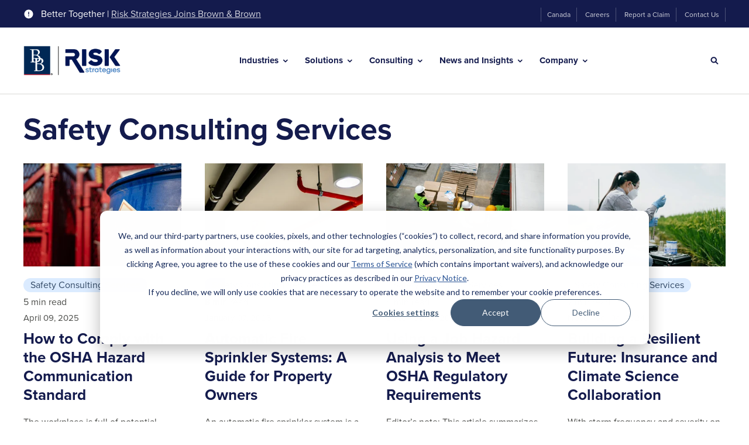

--- FILE ---
content_type: text/html; charset=UTF-8
request_url: https://www.risk-strategies.com/blog/tag/safety-consulting-services
body_size: 20210
content:
<!doctype html><html lang="en"><head>
    <meta http-equiv="X-UA-Compatible" content="IE=edge">
    <meta charset="utf-8">
    <title>Blog | Safety Consulting Services</title>
    <link rel="shortcut icon" href="https://www.risk-strategies.com/hubfs/RiskStrategies%20Favicon-48x48.png">
    <meta name="description" content="Safety Consulting Services | Discover expert insights on risk management and insurance topics at Risk Strategies blog.  Dive into our articles to stay informed and empowered.">

    
    
    
    

    
    
    <link rel="preload" href="https://www.risk-strategies.com/hubfs/hub_generated/template_assets/1/81097728601/1768315819745/template_mjtw_styles.min.css" as="style">
    <link rel="preload" href="https://www.risk-strategies.com/hubfs/hub_generated/template_assets/1/81097728599/1768315801076/template_mjtw_main.min.js" as="script">

    
    

    <link rel="preload" href="https://use.typekit.net/vrp0xka.css" as="style" onload="this.onload=null;this.rel='stylesheet'">
    <noscript><link rel="stylesheet" href="https://use.typekit.net/vrp0xka.css"></noscript>

    <style>
      
      
      @font-face {
        font-family: 'Material Symbols Rounded';
        font-style: normal;
        font-weight: 100;
        src: url("https://www.risk-strategies.com/hubfs/raw_assets/public/mjtw/fonts/material-symbols-rounded-48-500-1-0.woff2") format('woff2');
        font-display: block;
      }

      .material-symbols-rounded {
        font-family: 'Material Symbols Rounded';
        font-weight: normal;
        font-style: normal;
        font-size: 24px;
        line-height: 1;
        letter-spacing: normal;
        text-transform: none;
        display: inline-block;
        white-space: nowrap;
        word-wrap: normal;
        direction: ltr;
        -moz-font-feature-settings: 'liga';
        -moz-osx-font-smoothing: grayscale;
        width: 24px;
        height: 24px;
      }

      
      /* .material-symbols-rounded {
        font-variation-settings:
          'FILL' 1,
          'wght' 400,
          'GRAD' 200,
          'opsz' 48
      } */
    </style>

    

    
    
    
    <meta name="viewport" content="width=device-width, initial-scale=1">

    
    <meta property="og:description" content="Safety Consulting Services | Discover expert insights on risk management and insurance topics at Risk Strategies blog.  Dive into our articles to stay informed and empowered.">
    <meta property="og:title" content="Blog | Safety Consulting Services">
    <meta name="twitter:description" content="Safety Consulting Services | Discover expert insights on risk management and insurance topics at Risk Strategies blog.  Dive into our articles to stay informed and empowered.">
    <meta name="twitter:title" content="Blog | Safety Consulting Services">

    

    
    <style>
a.cta_button{-moz-box-sizing:content-box !important;-webkit-box-sizing:content-box !important;box-sizing:content-box !important;vertical-align:middle}.hs-breadcrumb-menu{list-style-type:none;margin:0px 0px 0px 0px;padding:0px 0px 0px 0px}.hs-breadcrumb-menu-item{float:left;padding:10px 0px 10px 10px}.hs-breadcrumb-menu-divider:before{content:'›';padding-left:10px}.hs-featured-image-link{border:0}.hs-featured-image{float:right;margin:0 0 20px 20px;max-width:50%}@media (max-width: 568px){.hs-featured-image{float:none;margin:0;width:100%;max-width:100%}}.hs-screen-reader-text{clip:rect(1px, 1px, 1px, 1px);height:1px;overflow:hidden;position:absolute !important;width:1px}
</style>

<link rel="stylesheet" href="https://www.risk-strategies.com/hubfs/hub_generated/template_assets/1/81097728601/1768315819745/template_mjtw_styles.min.css">
    <script type="application/ld+json">
{"@context":"https://schema.org","@type":"VideoObject","contentUrl":"https://20256628.fs1.hubspotusercontent-na1.net/hubfs/20256628/Webinars/Risk%20Strategies%20-%20OSHA%20Hazard%20Communication%20Webinar.mp4","dateModified":"2025-10-20T23:23:58.749Z","description":"An insightful webinar recording from Risk Strategies to enhance your understanding of hazard communication. Learn OSHA requirements, how to read Safety Data Sheets (SDS), safe chemical handling, proper storage, and disposal methods to ensure a safer workplace. Perfect for safety professionals and employers aiming to comply with regulations and protect employees.","duration":"PT1H1M11S","height":2160,"name":"Risk Strategies presents: Hazard Communication Webinar: Mastering OSHA Compliance and Workplace Safety","thumbnailUrl":"https://20256628.fs1.hubspotusercontent-na1.net/hubfs/20256628/Webinars/Risk%20Strategies%20-%20OSHA%20Hazard%20Communication%20Webinar.mp4/medium.jpg?t=1744209071370","uploadDate":"2025-04-09T14:19:55.048Z","width":3840}</script>


    
<!--  Added by GoogleAnalytics integration -->
<script>
var _hsp = window._hsp = window._hsp || [];
_hsp.push(['addPrivacyConsentListener', function(consent) { if (consent.allowed || (consent.categories && consent.categories.analytics)) {
  (function(i,s,o,g,r,a,m){i['GoogleAnalyticsObject']=r;i[r]=i[r]||function(){
  (i[r].q=i[r].q||[]).push(arguments)},i[r].l=1*new Date();a=s.createElement(o),
  m=s.getElementsByTagName(o)[0];a.async=1;a.src=g;m.parentNode.insertBefore(a,m)
})(window,document,'script','//www.google-analytics.com/analytics.js','ga');
  ga('create','UA-45290059-1','auto');
  ga('send','pageview');
}}]);
</script>

<!-- /Added by GoogleAnalytics integration -->

<!--  Added by GoogleAnalytics4 integration -->
<script>
var _hsp = window._hsp = window._hsp || [];
window.dataLayer = window.dataLayer || [];
function gtag(){dataLayer.push(arguments);}

var useGoogleConsentModeV2 = true;
var waitForUpdateMillis = 1000;


if (!window._hsGoogleConsentRunOnce) {
  window._hsGoogleConsentRunOnce = true;

  gtag('consent', 'default', {
    'ad_storage': 'denied',
    'analytics_storage': 'denied',
    'ad_user_data': 'denied',
    'ad_personalization': 'denied',
    'wait_for_update': waitForUpdateMillis
  });

  if (useGoogleConsentModeV2) {
    _hsp.push(['useGoogleConsentModeV2'])
  } else {
    _hsp.push(['addPrivacyConsentListener', function(consent){
      var hasAnalyticsConsent = consent && (consent.allowed || (consent.categories && consent.categories.analytics));
      var hasAdsConsent = consent && (consent.allowed || (consent.categories && consent.categories.advertisement));

      gtag('consent', 'update', {
        'ad_storage': hasAdsConsent ? 'granted' : 'denied',
        'analytics_storage': hasAnalyticsConsent ? 'granted' : 'denied',
        'ad_user_data': hasAdsConsent ? 'granted' : 'denied',
        'ad_personalization': hasAdsConsent ? 'granted' : 'denied'
      });
    }]);
  }
}

gtag('js', new Date());
gtag('set', 'developer_id.dZTQ1Zm', true);
gtag('config', 'G-8QSF0JTQSP');
</script>
<script async src="https://www.googletagmanager.com/gtag/js?id=G-8QSF0JTQSP"></script>

<!-- /Added by GoogleAnalytics4 integration -->

<!--  Added by GoogleTagManager integration -->
<script>
var _hsp = window._hsp = window._hsp || [];
window.dataLayer = window.dataLayer || [];
function gtag(){dataLayer.push(arguments);}

var useGoogleConsentModeV2 = true;
var waitForUpdateMillis = 1000;



var hsLoadGtm = function loadGtm() {
    if(window._hsGtmLoadOnce) {
      return;
    }

    if (useGoogleConsentModeV2) {

      gtag('set','developer_id.dZTQ1Zm',true);

      gtag('consent', 'default', {
      'ad_storage': 'denied',
      'analytics_storage': 'denied',
      'ad_user_data': 'denied',
      'ad_personalization': 'denied',
      'wait_for_update': waitForUpdateMillis
      });

      _hsp.push(['useGoogleConsentModeV2'])
    }

    (function(w,d,s,l,i){w[l]=w[l]||[];w[l].push({'gtm.start':
    new Date().getTime(),event:'gtm.js'});var f=d.getElementsByTagName(s)[0],
    j=d.createElement(s),dl=l!='dataLayer'?'&l='+l:'';j.async=true;j.src=
    'https://www.googletagmanager.com/gtm.js?id='+i+dl;f.parentNode.insertBefore(j,f);
    })(window,document,'script','dataLayer','GTM-PZZSQ7S');

    window._hsGtmLoadOnce = true;
};

_hsp.push(['addPrivacyConsentListener', function(consent){
  if(consent.allowed || (consent.categories && consent.categories.analytics)){
    hsLoadGtm();
  }
}]);

</script>

<!-- /Added by GoogleTagManager integration -->



<meta property="og:image" content="https://www.risk-strategies.com/hubfs/Social%20Share%20Graphic-Blogs.png">
<meta property="og:image:width" content="6667">
<meta property="og:image:height" content="3750">
<meta property="og:image:alt" content="Visit Our Blog - Get Valuable Insights From Our Experts">
<meta name="twitter:image" content="https://www.risk-strategies.com/hubfs/Social%20Share%20Graphic-Blogs.png">
<meta name="twitter:image:alt" content="Visit Our Blog - Get Valuable Insights From Our Experts">

<meta property="og:url" content="https://www.risk-strategies.com/blog/tag/safety-consulting-services">
<meta property="og:type" content="blog">
<meta name="twitter:card" content="summary">
<link rel="alternate" type="application/rss+xml" href="https://www.risk-strategies.com/blog/rss.xml">
<meta name="twitter:domain" content="www.risk-strategies.com">
<script src="//platform.linkedin.com/in.js" type="text/javascript">
    lang: en_US
</script>

<meta http-equiv="content-language" content="en">







    
      
    
  <meta name="generator" content="HubSpot"></head>
  <body>
<!--  Added by GoogleTagManager integration -->
<noscript><iframe src="https://www.googletagmanager.com/ns.html?id=GTM-PZZSQ7S" height="0" width="0" style="display:none;visibility:hidden"></iframe></noscript>

<!-- /Added by GoogleTagManager integration -->

    
<div class="blog blog--listing">

      <div class="body-wrapper   hs-content-id-81119488802 hs-blog-listing hs-blog-id-81119488801">
        <div id="hs_cos_wrapper_page_settings" class="hs_cos_wrapper hs_cos_wrapper_widget hs_cos_wrapper_type_module" style="" data-hs-cos-general-type="widget" data-hs-cos-type="module"></div>

        <div id="hs_cos_wrapper_module_site_header" class="hs_cos_wrapper hs_cos_wrapper_widget hs_cos_wrapper_type_module" style="" data-hs-cos-general-type="widget" data-hs-cos-type="module"> 


 



















  




<header class="site-header site-header--on-light" role="banner">

  <div class="site-header__top">
    <div class="site-header__top-inner">
      <div class="site-header__top-left">
        <div class="site-header__skip-navigation">
          <a class="site-header__skip-navigation-link cta-btn cta-btn--small" href="#main-content">Skip Navigation</a>
        </div>
        
          <div class="site-header__notification">
            <svg width="18" height="18" viewbox="0 0 18 18" fill="none" xmlns="http://www.w3.org/2000/svg">
              <path d="M9 1.5C4.86 1.5 1.5 4.86 1.5 9C1.5 13.14 4.86 16.5 9 16.5C13.14 16.5 16.5 13.14 16.5 9C16.5 4.86 13.14 1.5 9 1.5ZM9.75 12.75H8.25V11.25H9.75V12.75ZM9.75 9.75H8.25V5.25H9.75V9.75Z" fill="white" />
            </svg>
              
            Better Together&nbsp;|&nbsp;<a href="https://www.risk-strategies.com/brown-brown-completes-the-acquisition-of-accession-risk-management-group" rel="noopener">Risk Strategies Joins Brown &amp; Brown</a>
          </div>
        
      </div>
      <div class="site-header__secondary-menu">
        <div id="hs_menu_wrapper_module_site_header_" class="hs-menu-wrapper active-branch no-flyouts hs-menu-flow-horizontal" role="navigation" data-sitemap-name="default" data-menu-id="81107954865" aria-label="Navigation Menu">
 <ul role="menu">
  <li class="hs-menu-item hs-menu-depth-1" role="none"><a href="https://riskstrategies.ca/" role="menuitem">Canada</a></li>
  <li class="hs-menu-item hs-menu-depth-1" role="none"><a href="https://www.risk-strategies.com/careers/" role="menuitem">Careers</a></li>
  <li class="hs-menu-item hs-menu-depth-1" role="none"><a href="https://www.risk-strategies.com/report-claim" role="menuitem">Report a Claim</a></li>
  <li class="hs-menu-item hs-menu-depth-1" role="none"><a href="https://www.risk-strategies.com/contact-us/" role="menuitem">Contact Us</a></li>
 </ul>
</div>
      </div>
    </div>
  </div>
  <div class="site-header__bottom">
    <div class="site-header__bottom-inner">
      <div class="site-header__bottom-left">
        <div class="site-header__logo">
          
          <a href="/">
            <img src="https://www.risk-strategies.com/hs-fs/hubfs/Brown-and-Brown%20Risk%20Strategies%20Co-Branded%20Logo/Brown-and-Brown-Risk-Strategies-Co-Branded-Logo-Color-v2.png?width=250&amp;height=78&amp;name=Brown-and-Brown-Risk-Strategies-Co-Branded-Logo-Color-v2.png" alt="Brown &amp; Brown and Risk Strategies - Better Together" width="250" height="78" srcset="https://www.risk-strategies.com/hs-fs/hubfs/Brown-and-Brown%20Risk%20Strategies%20Co-Branded%20Logo/Brown-and-Brown-Risk-Strategies-Co-Branded-Logo-Color-v2.png?width=125&amp;height=39&amp;name=Brown-and-Brown-Risk-Strategies-Co-Branded-Logo-Color-v2.png 125w, https://www.risk-strategies.com/hs-fs/hubfs/Brown-and-Brown%20Risk%20Strategies%20Co-Branded%20Logo/Brown-and-Brown-Risk-Strategies-Co-Branded-Logo-Color-v2.png?width=250&amp;height=78&amp;name=Brown-and-Brown-Risk-Strategies-Co-Branded-Logo-Color-v2.png 250w, https://www.risk-strategies.com/hs-fs/hubfs/Brown-and-Brown%20Risk%20Strategies%20Co-Branded%20Logo/Brown-and-Brown-Risk-Strategies-Co-Branded-Logo-Color-v2.png?width=375&amp;height=117&amp;name=Brown-and-Brown-Risk-Strategies-Co-Branded-Logo-Color-v2.png 375w, https://www.risk-strategies.com/hs-fs/hubfs/Brown-and-Brown%20Risk%20Strategies%20Co-Branded%20Logo/Brown-and-Brown-Risk-Strategies-Co-Branded-Logo-Color-v2.png?width=500&amp;height=156&amp;name=Brown-and-Brown-Risk-Strategies-Co-Branded-Logo-Color-v2.png 500w, https://www.risk-strategies.com/hs-fs/hubfs/Brown-and-Brown%20Risk%20Strategies%20Co-Branded%20Logo/Brown-and-Brown-Risk-Strategies-Co-Branded-Logo-Color-v2.png?width=625&amp;height=195&amp;name=Brown-and-Brown-Risk-Strategies-Co-Branded-Logo-Color-v2.png 625w, https://www.risk-strategies.com/hs-fs/hubfs/Brown-and-Brown%20Risk%20Strategies%20Co-Branded%20Logo/Brown-and-Brown-Risk-Strategies-Co-Branded-Logo-Color-v2.png?width=750&amp;height=234&amp;name=Brown-and-Brown-Risk-Strategies-Co-Branded-Logo-Color-v2.png 750w" sizes="(max-width: 250px) 100vw, 250px">
          </a>
        </div>
      </div>

      <div class="site-header__bottom-middle">
        <div class="site-header__main-menu">
          

          <div class="hs-menu-wrapper">
            <ul>
              
                <li class="hs-menu-item hs-menu-depth-1 hs-item-has-children">
                  
                    
                    
                    
                    
                    

                    <button class="mega-menu__trigger" data-trigger="menu-industries" aria-expanded="false" id="industries-menu">
                      Industries
                    </button>

                    <div class="mega-menu" data-menu="menu-industries" hidden aria-labelledby="#industries-menu">
                      
                      <div class="mega-menu__inner">
                        <div class="mega-menu__grid">
                          <div class="mega-menu__grid-column">
                            <h2 class="h3">
                              
                                Industries
                              
                            </h2>
                            
                            
                          </div>
                          <div class="mega-menu__grid-column">
                            <div class="mega-menu__parent-menu mega-menu__parent-menu--parent-only">

                              

                                  
                                  
                                <ul class="mega-menu__parent-menu-list">
                                  
                                  
                                    <li class="">
                                      <a class="mega-menu__parent-menu-link" href="https://www.risk-strategies.com/industries/agriculture/">
                                        <span>
                                          
                                            Agriculture
                                          
                                        </span>
                                      </a>
                                    </li>
                                  
                                    <li class="">
                                      <a class="mega-menu__parent-menu-link" href="https://www.risk-strategies.com/industries/architects-engineers">
                                        <span>
                                          
                                            Architects &amp; Engineers
                                          
                                        </span>
                                      </a>
                                    </li>
                                  
                                    <li class="">
                                      <a class="mega-menu__parent-menu-link" href="https://www.risk-strategies.com/industries/aviation">
                                        <span>
                                          
                                            Aviation
                                          
                                        </span>
                                      </a>
                                    </li>
                                  
                                    <li class="">
                                      <a class="mega-menu__parent-menu-link" href="https://www.risk-strategies.com/industries/cannabis">
                                        <span>
                                          
                                            Cannabis
                                          
                                        </span>
                                      </a>
                                    </li>
                                  
                                    <li class="">
                                      <a class="mega-menu__parent-menu-link" href="https://www.risk-strategies.com/industries/construction">
                                        <span>
                                          
                                            Construction
                                          
                                        </span>
                                      </a>
                                    </li>
                                  
                                    <li class="">
                                      <a class="mega-menu__parent-menu-link" href="https://www.risk-strategies.com/dental">
                                        <span>
                                          
                                            Dental
                                          
                                        </span>
                                      </a>
                                    </li>
                                  
                                    <li class="">
                                      <a class="mega-menu__parent-menu-link" href="https://www.risk-strategies.com/industries/education/">
                                        <span>
                                          
                                            Education
                                          
                                        </span>
                                      </a>
                                    </li>
                                  
                                    <li class="">
                                      <a class="mega-menu__parent-menu-link" href="https://www.risk-strategies.com/industries/entertainment/">
                                        <span>
                                          
                                            Entertainment
                                          
                                        </span>
                                      </a>
                                    </li>
                                  
                                    <li class="">
                                      <a class="mega-menu__parent-menu-link" href="https://www.risk-strategies.com/industries/financial-services/">
                                        <span>
                                          
                                            Financial Services
                                          
                                        </span>
                                      </a>
                                    </li>
                                  
                                    <li class="">
                                      <a class="mega-menu__parent-menu-link" href="https://www.risk-strategies.com/industries/fine-art/">
                                        <span>
                                          
                                            Fine Art
                                          
                                        </span>
                                      </a>
                                    </li>
                                  
                                    <li class="">
                                      <a class="mega-menu__parent-menu-link" href="https://www.risk-strategies.com/industries/healthcare/">
                                        <span>
                                          
                                            Healthcare
                                          
                                        </span>
                                      </a>
                                    </li>
                                  
                                    <li class="">
                                      <a class="mega-menu__parent-menu-link" href="https://www.risk-strategies.com/industries/law-firms">
                                        <span>
                                          
                                            Law Firms
                                          
                                        </span>
                                      </a>
                                    </li>
                                  
                                    <li class="">
                                      <a class="mega-menu__parent-menu-link" href="https://www.risk-strategies.com/industries/logistics-transportation/">
                                        <span>
                                          
                                            Logistics &amp; Transportation
                                          
                                        </span>
                                      </a>
                                    </li>
                                  
                                    <li class="">
                                      <a class="mega-menu__parent-menu-link" href="https://www.risk-strategies.com/industries/marine/marine-insurance">
                                        <span>
                                          
                                            Marine &amp; Yacht
                                          
                                        </span>
                                      </a>
                                    </li>
                                  
                                    <li class="">
                                      <a class="mega-menu__parent-menu-link" href="https://www.risk-strategies.com/industries/nonprofit/">
                                        <span>
                                          
                                            Nonprofit &amp; Human Services
                                          
                                        </span>
                                      </a>
                                    </li>
                                  
                                    <li class="">
                                      <a class="mega-menu__parent-menu-link" href="https://www.risk-strategies.com/industries/private-equity">
                                        <span>
                                          
                                            Private Equity
                                          
                                        </span>
                                      </a>
                                    </li>
                                  
                                    <li class="">
                                      <a class="mega-menu__parent-menu-link" href="https://www.risk-strategies.com/industries/public-sector">
                                        <span>
                                          
                                            Public Sector
                                          
                                        </span>
                                      </a>
                                    </li>
                                  
                                    <li class="">
                                      <a class="mega-menu__parent-menu-link" href="https://www.risk-strategies.com/industries/real-estate">
                                        <span>
                                          
                                            Real Estate
                                          
                                        </span>
                                      </a>
                                    </li>
                                  
                                    <li class="">
                                      <a class="mega-menu__parent-menu-link" href="https://www.risk-strategies.com/industries/relocation">
                                        <span>
                                          
                                            Relocation 
                                          
                                        </span>
                                      </a>
                                    </li>
                                  
                                    <li class="">
                                      <a class="mega-menu__parent-menu-link" href="https://www.risk-strategies.com/industries/waste-and-recycling">
                                        <span>
                                          
                                            Waste &amp; Recycling
                                          
                                        </span>
                                      </a>
                                    </li>
                                  
                                    <li class="">
                                      <a class="mega-menu__parent-menu-link" href="https://www.risk-strategies.com/industries/wineries-vineyards">
                                        <span>
                                          
                                            Wineries &amp; Vineyards
                                          
                                        </span>
                                      </a>
                                    </li>
                                  
                                </ul>
                              
                            </div>
                          </div>
                        </div>
                      </div>
                      <button class="mega-menu__close-btn" aria-label="Close">
                        <svg width="24" height="24" viewbox="0 0 24 24" fill="none" xmlns="http://www.w3.org/2000/svg">
                          <path d="M18.3 5.70997C17.91 5.31997 17.28 5.31997 16.89 5.70997L12 10.59L7.10997 5.69997C6.71997 5.30997 6.08997 5.30997 5.69997 5.69997C5.30997 6.08997 5.30997 6.71997 5.69997 7.10997L10.59 12L5.69997 16.89C5.30997 17.28 5.30997 17.91 5.69997 18.3C6.08997 18.69 6.71997 18.69 7.10997 18.3L12 13.41L16.89 18.3C17.28 18.69 17.91 18.69 18.3 18.3C18.69 17.91 18.69 17.28 18.3 16.89L13.41 12L18.3 7.10997C18.68 6.72997 18.68 6.08997 18.3 5.70997Z" fill="#2C5697" />
                        </svg>
                      </button>
                    </div>
                  
                </li>
              
                <li class="hs-menu-item hs-menu-depth-1 hs-item-has-children">
                  
                    
                    
                    
                    
                    

                    <button class="mega-menu__trigger" data-trigger="menu-solutions" aria-expanded="false" id="solutions-menu">
                      Solutions
                    </button>

                    <div class="mega-menu" data-menu="menu-solutions" hidden aria-labelledby="#solutions-menu">
                      
                      <div class="mega-menu__inner">
                        <div class="mega-menu__grid">
                          <div class="mega-menu__grid-column">
                            <h2 class="h3">
                              
                                Solutions
                              
                            </h2>
                            
                            
                          </div>
                          <div class="mega-menu__grid-column">
                            <div class="mega-menu__parent-menu mega-menu__parent-menu--parents-children">

                              
                              
                                <ul>
                                  

                                    <li class="mega-menu__parent-menu-item">

                                      
                                      
                                        

            <button class="mega-menu__child-menu-trigger mega-menu__parent-menu-link mega-menu__parent-menu-link--button" aria-expanded="true">
              <span>
                Commercial Insurance
              </span>
            </button>

            <div class="mega-menu__child-menu" data-level="1">
                                          
              <ul>

                
                

                
                  <li class="mega-menu__child-menu-item" data-level="2">

                    
                    
                      <a href="https://www.risk-strategies.com/business-insurance/captives">
                        <span>
                          Captives
                        </span>
                      </a>
                    
                  </li>
                
                  <li class="mega-menu__child-menu-item" data-level="2">

                    
                    
                      <a href="https://www.risk-strategies.com/business-insurance/casualty">
                        <span>
                          Casualty
                        </span>
                      </a>
                    
                  </li>
                
                  <li class="mega-menu__child-menu-item" data-level="2">

                    
                    
                      <a href="https://www.risk-strategies.com/business-insurance/cyber-risk">
                        <span>
                          Cyber
                        </span>
                      </a>
                    
                  </li>
                
                  <li class="mega-menu__child-menu-item" data-level="2">

                    
                    
                      <a href="https://www.risk-strategies.com/business-insurance/environmental">
                        <span>
                          Environmental
                        </span>
                      </a>
                    
                  </li>
                
                  <li class="mega-menu__child-menu-item" data-level="2">

                    
                    
                      <a href="https://www.risk-strategies.com/business-insurance/executive-risk-management-solutions">
                        <span>
                          Executive Risk Solutions
                        </span>
                      </a>
                    
                  </li>
                
                  <li class="mega-menu__child-menu-item" data-level="2">

                    
                    
                      <a href="https://www.risk-strategies.com/business-insurance/international">
                        <span>
                          International
                        </span>
                      </a>
                    
                  </li>
                
                  <li class="mega-menu__child-menu-item" data-level="2">

                    
                    
                      <a href="https://www.risk-strategies.com/business-insurance/property">
                        <span>
                          Property
                        </span>
                      </a>
                    
                  </li>
                
                  <li class="mega-menu__child-menu-item" data-level="2">

                    
                    
                      <a href="https://www.risk-strategies.com/business-insurance/surety">
                        <span>
                          Surety
                        </span>
                      </a>
                    
                  </li>
                
              </ul>
            </div>
          

                                      
                                    </li>
                                  

                                    <li class="mega-menu__parent-menu-item">

                                      
                                      
                                        

            <button class="mega-menu__child-menu-trigger mega-menu__parent-menu-link mega-menu__parent-menu-link--button" aria-expanded="false">
              <span>
                Employee Benefits
              </span>
            </button>

            <div class="mega-menu__child-menu" data-level="2" hidden>
                                          
              <ul>

                
                

                
                  <li class="mega-menu__child-menu-item" data-level="2">

                    
                    
                      <a href="https://www.risk-strategies.com/employee-benefits/">
                        <span>
                          Employee Benefits Overview
                        </span>
                      </a>
                    
                  </li>
                
                  <li class="mega-menu__child-menu-item" data-level="2">

                    
                    
                      <a href="https://www.risk-strategies.com/employee-benefits/benefit-administration-technology">
                        <span>
                          Benefit Administration and Technology
                        </span>
                      </a>
                    
                  </li>
                
                  <li class="mega-menu__child-menu-item" data-level="2">

                    
                    
                      <a href="https://www.risk-strategies.com/employee-benefits/benefits-compliance-support">
                        <span>
                          Benefits Compliance Support
                        </span>
                      </a>
                    
                  </li>
                
                  <li class="mega-menu__child-menu-item" data-level="2">

                    
                    
                      <a href="https://www.risk-strategies.com/employee-benefits/data-and-analytics">
                        <span>
                          Data &amp; Analytics
                        </span>
                      </a>
                    
                  </li>
                
                  <li class="mega-menu__child-menu-item" data-level="2">

                    
                    
                      <a href="https://www.risk-strategies.com/employee-benefits/human-capital-advisory-services">
                        <span>
                          Human Capital Advisory Services
                        </span>
                      </a>
                    
                  </li>
                
                  <li class="mega-menu__child-menu-item" data-level="2">

                    
                    
                      <a href="https://www.risk-strategies.com/employee-benefits/international-benefits">
                        <span>
                          International Benefits
                        </span>
                      </a>
                    
                  </li>
                
                  <li class="mega-menu__child-menu-item" data-level="2">

                    
                    
                      <a href="https://www.risk-strategies.com/employee-benefits/absence-management-and-ancillary-program">
                        <span>
                          Absence Management &amp; Ancillary Programs
                        </span>
                      </a>
                    
                  </li>
                
                  <li class="mega-menu__child-menu-item" data-level="2">

                    
                    
                      <a href="https://www.risk-strategies.com/medicare">
                        <span>
                          Medicare
                        </span>
                      </a>
                    
                  </li>
                
                  <li class="mega-menu__child-menu-item" data-level="2">

                    
                    
                      <a href="https://www.risk-strategies.com/employee-benefits/voluntary-and-lifestyle-benefits">
                        <span>
                          Voluntary &amp; Lifestyle Benefits
                        </span>
                      </a>
                    
                  </li>
                
                  <li class="mega-menu__child-menu-item" data-level="2">

                    
                    
                      <a href="https://www.risk-strategies.com/employee-benefits/wellness-well-being-solutions">
                        <span>
                          Wellness &amp; Well-Being Solutions
                        </span>
                      </a>
                    
                  </li>
                
              </ul>
            </div>
          

                                      
                                    </li>
                                  

                                    <li class="mega-menu__parent-menu-item">

                                      
                                      
                                        

            <button class="mega-menu__child-menu-trigger mega-menu__parent-menu-link mega-menu__parent-menu-link--button" aria-expanded="false">
              <span>
                Financial &amp; Wealth
              </span>
            </button>

            <div class="mega-menu__child-menu" data-level="3" hidden>
                                          
              <ul>

                
                

                
                  <li class="mega-menu__child-menu-item" data-level="2">

                    
                    
                      <a href="https://www.risk-strategies.com/financial-wealth/">
                        <span>
                          Financial &amp; Wealth Overview
                        </span>
                      </a>
                    
                  </li>
                
                  <li class="mega-menu__child-menu-item" data-level="2">

                    
                    
                      <a href="https://www.risk-strategies.com/financial-wealth/retirement-plan-services">
                        <span>
                          Retirement Plan Services
                        </span>
                      </a>
                    
                  </li>
                
                  <li class="mega-menu__child-menu-item" data-level="2">

                    
                    
                      <a href="https://www.risk-strategies.com/financial-wealth/executive-benefits">
                        <span>
                           Executive Benefits
                        </span>
                      </a>
                    
                  </li>
                
                  <li class="mega-menu__child-menu-item" data-level="2">

                    
                    
                      <a href="https://www.risk-strategies.com/financial-wealth/life-insurance">
                        <span>
                          Life Insurance
                        </span>
                      </a>
                    
                  </li>
                
              </ul>
            </div>
          

                                      
                                    </li>
                                  

                                    <li class="mega-menu__parent-menu-item">

                                      
                                      
                                        

            <button class="mega-menu__child-menu-trigger mega-menu__parent-menu-link mega-menu__parent-menu-link--button" aria-expanded="false">
              <span>
                Private Client Services
              </span>
            </button>

            <div class="mega-menu__child-menu" data-level="4" hidden>
                                          
              <ul>

                
                

                
                  <li class="mega-menu__child-menu-item" data-level="2">

                    
                    
                      <a href="https://www.risk-strategies.com/private-client-services">
                        <span>
                          Private Client Services Overview
                        </span>
                      </a>
                    
                  </li>
                
                  <li class="mega-menu__child-menu-item" data-level="2">

                    
                    
                      <a href="https://www.risk-strategies.com/private-client-services/home-estate/">
                        <span>
                          Homeowners
                        </span>
                      </a>
                    
                  </li>
                
                  <li class="mega-menu__child-menu-item" data-level="2">

                    
                    
                      <a href="https://www.risk-strategies.com/private-client-services/flood-insurance">
                        <span>
                          Flood
                        </span>
                      </a>
                    
                  </li>
                
                  <li class="mega-menu__child-menu-item" data-level="2">

                    
                    
                      <a href="https://www.risk-strategies.com/private-client-services/collections/">
                        <span>
                          Collections
                        </span>
                      </a>
                    
                  </li>
                
                  <li class="mega-menu__child-menu-item" data-level="2">

                    
                    
                      <a href="https://www.risk-strategies.com/private-client-services/umbrella-excess-liability">
                        <span>
                          Umbrella &amp; Excess Liability
                        </span>
                      </a>
                    
                  </li>
                
                  <li class="mega-menu__child-menu-item" data-level="2">

                    
                    
                      <a href="https://www.risk-strategies.com/private-client-services/auto">
                        <span>
                          Auto
                        </span>
                      </a>
                    
                  </li>
                
                  <li class="mega-menu__child-menu-item" data-level="2">

                    
                    
                      <a href="https://www.risk-strategies.com/collector-car-insurance">
                        <span>
                          Collector &amp; Exotic Car
                        </span>
                      </a>
                    
                  </li>
                
                  <li class="mega-menu__child-menu-item" data-level="2">

                    
                    
                      <a href="https://www.risk-strategies.com/private-client-services/marine-yacht/individuals">
                        <span>
                          Boat &amp; Yacht
                        </span>
                      </a>
                    
                  </li>
                
                  <li class="mega-menu__child-menu-item" data-level="2">

                    
                    
                      <a href="https://www.risk-strategies.com/travel-medical-and-trip-insurance">
                        <span>
                          Travel Medical &amp; Trip Insurance
                        </span>
                      </a>
                    
                  </li>
                
                  <li class="mega-menu__child-menu-item" data-level="2">

                    
                    
                      <a href="https://www.risk-strategies.com/private-client-services/family-office">
                        <span>
                          Family Office
                        </span>
                      </a>
                    
                  </li>
                
                  <li class="mega-menu__child-menu-item" data-level="2">

                    
                    
                      <a href="https://www.risk-strategies.com/private-client-services/cyber-insurance-family-office">
                        <span>
                          Cyber Insurance - Family Office
                        </span>
                      </a>
                    
                  </li>
                
                  <li class="mega-menu__child-menu-item" data-level="2">

                    
                    
                      <a href="https://www.risk-strategies.com/private-client-services/cyber-insurance-for-individuals-families">
                        <span>
                          Cyber Insurance - Individuals
                        </span>
                      </a>
                    
                  </li>
                
                  <li class="mega-menu__child-menu-item" data-level="2">

                    
                    
                      <a href="https://www.risk-strategies.com/financial-wealth/life-insurance">
                        <span>
                          Life Insurance
                        </span>
                      </a>
                    
                  </li>
                
                  <li class="mega-menu__child-menu-item" data-level="2">

                    
                    
                      <a href="https://www.risk-strategies.com/private-client-services/specialty-coverages/">
                        <span>
                          Specialty Coverages
                        </span>
                      </a>
                    
                  </li>
                
                  <li class="mega-menu__child-menu-item" data-level="2">

                    
                    
                      <a href="https://www.risk-strategies.com/privateclientresources">
                        <span>
                          Private Client Risk Resource Center
                        </span>
                      </a>
                    
                  </li>
                
              </ul>
            </div>
          

                                      
                                    </li>
                                  

                                    <li class="mega-menu__parent-menu-item">

                                      
                                      
                                        <a class="mega-menu__parent-menu-link" href="https://www.risk-strategies.com/industries/healthcare/reinsurance">
                                          <span>
                                            Reinsurance
                                          </span>
                                        </a>
                                      
                                    </li>
                                  

                                    <li class="mega-menu__parent-menu-item">

                                      
                                      
                                        

            <button class="mega-menu__child-menu-trigger mega-menu__parent-menu-link mega-menu__parent-menu-link--button" aria-expanded="false">
              <span>
                Risk Management Services
              </span>
            </button>

            <div class="mega-menu__child-menu" data-level="6" hidden>
                                          
              <ul>

                
                

                
                  <li class="mega-menu__child-menu-item" data-level="2">

                    
                    
                      <a href="https://www.risk-strategies.com/risk-management-services/">
                        <span>
                          Risk Management Services Overview
                        </span>
                      </a>
                    
                  </li>
                
                  <li class="mega-menu__child-menu-item" data-level="2">

                    
                    
                      <a href="https://www.risk-strategies.com/risk-management-services/analytics/">
                        <span>
                          Analytics
                        </span>
                      </a>
                    
                  </li>
                
                  <li class="mega-menu__child-menu-item" data-level="2">

                    
                    
                      <a href="https://www.risk-strategies.com/risk-management-services/claims/">
                        <span>
                          Claims Management &amp; Advocacy
                        </span>
                      </a>
                    
                  </li>
                
                  <li class="mega-menu__child-menu-item" data-level="2">

                    
                    
                      <a href="https://www.risk-strategies.com/risk-management-services/loss-control/">
                        <span>
                          Loss Control
                        </span>
                      </a>
                    
                  </li>
                
                  <li class="mega-menu__child-menu-item" data-level="2">

                    
                    
                      <a href="https://www.risk-strategies.com/industries/risk-management/safety-services">
                        <span>
                          Safety Consulting Services
                        </span>
                      </a>
                    
                  </li>
                
                  <li class="mega-menu__child-menu-item" data-level="2">

                    
                    
                      <a href="https://www.risk-strategies.com/pro-safety-training-course-catalog">
                        <span>
                          Pro Safety Training Courses
                        </span>
                      </a>
                    
                  </li>
                
                  <li class="mega-menu__child-menu-item" data-level="2">

                    
                    
                      <a href="https://www.risk-strategies.com/workers-comp-insurance-premium-review-recovery">
                        <span>
                          Workers’ Comp: Premium Review &amp; Recovery
                        </span>
                      </a>
                    
                  </li>
                
              </ul>
            </div>
          

                                      
                                    </li>
                                  
                                </ul>

                              
                            </div>
                          </div>
                        </div>
                      </div>
                      <button class="mega-menu__close-btn" aria-label="Close">
                        <svg width="24" height="24" viewbox="0 0 24 24" fill="none" xmlns="http://www.w3.org/2000/svg">
                          <path d="M18.3 5.70997C17.91 5.31997 17.28 5.31997 16.89 5.70997L12 10.59L7.10997 5.69997C6.71997 5.30997 6.08997 5.30997 5.69997 5.69997C5.30997 6.08997 5.30997 6.71997 5.69997 7.10997L10.59 12L5.69997 16.89C5.30997 17.28 5.30997 17.91 5.69997 18.3C6.08997 18.69 6.71997 18.69 7.10997 18.3L12 13.41L16.89 18.3C17.28 18.69 17.91 18.69 18.3 18.3C18.69 17.91 18.69 17.28 18.3 16.89L13.41 12L18.3 7.10997C18.68 6.72997 18.68 6.08997 18.3 5.70997Z" fill="#2C5697" />
                        </svg>
                      </button>
                    </div>
                  
                </li>
              
                <li class="hs-menu-item hs-menu-depth-1 hs-item-has-children">
                  
                    
                    
                    
                    
                    

                    <button class="mega-menu__trigger" data-trigger="menu-consulting" aria-expanded="false" id="consulting-menu">
                      Consulting
                    </button>

                    <div class="mega-menu" data-menu="menu-consulting" hidden aria-labelledby="#consulting-menu">
                      
                      <div class="mega-menu__inner">
                        <div class="mega-menu__grid">
                          <div class="mega-menu__grid-column">
                            <h2 class="h3">
                              
                                Consulting
                              
                            </h2>
                            
                            
                          </div>
                          <div class="mega-menu__grid-column">
                            <div class="mega-menu__parent-menu mega-menu__parent-menu--parents-children">

                              
                              
                                <ul>
                                  

                                    <li class="mega-menu__parent-menu-item">

                                      
                                      
                                        <a class="mega-menu__parent-menu-link" href="https://www.risk-strategies.com/consulting">
                                          <span>
                                            Consulting Overview
                                          </span>
                                        </a>
                                      
                                    </li>
                                  

                                    <li class="mega-menu__parent-menu-item">

                                      
                                      
                                        <a class="mega-menu__parent-menu-link" href="https://www.risk-strategies.com/actuarial-services">
                                          <span>
                                            Actuarial Services  
                                          </span>
                                        </a>
                                      
                                    </li>
                                  

                                    <li class="mega-menu__parent-menu-item">

                                      
                                      
                                        <a class="mega-menu__parent-menu-link" href="https://www.risk-strategies.com/benefit-audit-services">
                                          <span>
                                            Healthcare Claim Audit Services 
                                          </span>
                                        </a>
                                      
                                    </li>
                                  

                                    <li class="mega-menu__parent-menu-item">

                                      
                                      
                                        <a class="mega-menu__parent-menu-link" href="https://www.risk-strategies.com/health-and-welfare-consulting">
                                          <span>
                                            Health and Welfare
                                          </span>
                                        </a>
                                      
                                    </li>
                                  

                                    <li class="mega-menu__parent-menu-item">

                                      
                                      
                                        <a class="mega-menu__parent-menu-link" href="https://www.risk-strategies.com/mergers-and-acquisitions-consulting">
                                          <span>
                                            Mergers and Acquisitions
                                          </span>
                                        </a>
                                      
                                    </li>
                                  

                                    <li class="mega-menu__parent-menu-item">

                                      
                                      
                                        <a class="mega-menu__parent-menu-link" href="https://www.risk-strategies.com/pharmacy-consulting">
                                          <span>
                                            Pharmacy Consulting
                                          </span>
                                        </a>
                                      
                                    </li>
                                  

                                    <li class="mega-menu__parent-menu-item">

                                      
                                      
                                        <a class="mega-menu__parent-menu-link" href="https://www.risk-strategies.com/retirement-plan-consulting">
                                          <span>
                                            Retirement Benefits
                                          </span>
                                        </a>
                                      
                                    </li>
                                  
                                </ul>

                              
                            </div>
                          </div>
                        </div>
                      </div>
                      <button class="mega-menu__close-btn" aria-label="Close">
                        <svg width="24" height="24" viewbox="0 0 24 24" fill="none" xmlns="http://www.w3.org/2000/svg">
                          <path d="M18.3 5.70997C17.91 5.31997 17.28 5.31997 16.89 5.70997L12 10.59L7.10997 5.69997C6.71997 5.30997 6.08997 5.30997 5.69997 5.69997C5.30997 6.08997 5.30997 6.71997 5.69997 7.10997L10.59 12L5.69997 16.89C5.30997 17.28 5.30997 17.91 5.69997 18.3C6.08997 18.69 6.71997 18.69 7.10997 18.3L12 13.41L16.89 18.3C17.28 18.69 17.91 18.69 18.3 18.3C18.69 17.91 18.69 17.28 18.3 16.89L13.41 12L18.3 7.10997C18.68 6.72997 18.68 6.08997 18.3 5.70997Z" fill="#2C5697" />
                        </svg>
                      </button>
                    </div>
                  
                </li>
              
                <li class="hs-menu-item hs-menu-depth-1 hs-item-has-children">
                  
                    
                    
                    
                    
                    

                    <button class="mega-menu__trigger" data-trigger="menu-news-and-insights" aria-expanded="false" id="news and insights-menu">
                      News and Insights
                    </button>

                    <div class="mega-menu" data-menu="menu-news-and-insights" hidden aria-labelledby="#news and insights-menu">
                      
                      <div class="mega-menu__inner">
                        <div class="mega-menu__grid">
                          <div class="mega-menu__grid-column">
                            <h2 class="h3">
                              
                                News and Insights
                              
                            </h2>
                            
                            
                          </div>
                          <div class="mega-menu__grid-column">
                            <div class="mega-menu__parent-menu mega-menu__parent-menu--parent-only">

                              

                                  
                                  
                                    
                                  
                                <ul class="mega-menu__parent-menu-list mega-menu__parent-menu-list--large">
                                  
                                  
                                    <li class="">
                                      <a class="mega-menu__parent-menu-link" href="https://www.risk-strategies.com/insights">
                                        <span>
                                          
                                            All Insights
                                          
                                        </span>
                                      </a>
                                    </li>
                                  
                                    <li class="">
                                      <a class="mega-menu__parent-menu-link" href="https://www.risk-strategies.com/blog">
                                        <span>
                                          
                                            Blog
                                          
                                        </span>
                                      </a>
                                    </li>
                                  
                                    <li class="">
                                      <a class="mega-menu__parent-menu-link" href="https://www.risk-strategies.com/insights/emergency-resource-center">
                                        <span>
                                          
                                            Emergency Resource Centers
                                          
                                        </span>
                                      </a>
                                    </li>
                                  
                                    <li class="">
                                      <a class="mega-menu__parent-menu-link" href="https://www.risk-strategies.com/employee-benefits-compliance/blog">
                                        <span>
                                          
                                            Employee Benefits Compliance Center
                                          
                                        </span>
                                      </a>
                                    </li>
                                  
                                    <li class="">
                                      <a class="mega-menu__parent-menu-link" href="https://www.risk-strategies.com/events">
                                        <span>
                                          
                                            Events
                                          
                                        </span>
                                      </a>
                                    </li>
                                  
                                    <li class="">
                                      <a class="mega-menu__parent-menu-link" href="https://www.risk-strategies.com/media">
                                        <span>
                                          
                                            Media Coverage
                                          
                                        </span>
                                      </a>
                                    </li>
                                  
                                    <li class="">
                                      <a class="mega-menu__parent-menu-link" href="https://www.risk-strategies.com/insights/market-outlook">
                                        <span>
                                          
                                            State of the Market Reports
                                          
                                        </span>
                                      </a>
                                    </li>
                                  
                                    <li class="">
                                      <a class="mega-menu__parent-menu-link" href="https://www.risk-strategies.com/press-releases">
                                        <span>
                                          
                                            Press Releases
                                          
                                        </span>
                                      </a>
                                    </li>
                                  
                                    <li class="">
                                      <a class="mega-menu__parent-menu-link" href="https://www.risk-strategies.com/privateclientresources">
                                        <span>
                                          
                                            Private Client Resources
                                          
                                        </span>
                                      </a>
                                    </li>
                                  
                                    <li class="">
                                      <a class="mega-menu__parent-menu-link" href="https://www.risk-strategies.com/insights/webinar-resources">
                                        <span>
                                          
                                            Webinars
                                          
                                        </span>
                                      </a>
                                    </li>
                                  
                                </ul>
                              
                            </div>
                          </div>
                        </div>
                      </div>
                      <button class="mega-menu__close-btn" aria-label="Close">
                        <svg width="24" height="24" viewbox="0 0 24 24" fill="none" xmlns="http://www.w3.org/2000/svg">
                          <path d="M18.3 5.70997C17.91 5.31997 17.28 5.31997 16.89 5.70997L12 10.59L7.10997 5.69997C6.71997 5.30997 6.08997 5.30997 5.69997 5.69997C5.30997 6.08997 5.30997 6.71997 5.69997 7.10997L10.59 12L5.69997 16.89C5.30997 17.28 5.30997 17.91 5.69997 18.3C6.08997 18.69 6.71997 18.69 7.10997 18.3L12 13.41L16.89 18.3C17.28 18.69 17.91 18.69 18.3 18.3C18.69 17.91 18.69 17.28 18.3 16.89L13.41 12L18.3 7.10997C18.68 6.72997 18.68 6.08997 18.3 5.70997Z" fill="#2C5697" />
                        </svg>
                      </button>
                    </div>
                  
                </li>
              
                <li class="hs-menu-item hs-menu-depth-1 hs-item-has-children">
                  
                    
                    
                    
                    
                    

                    <button class="mega-menu__trigger" data-trigger="menu-company" aria-expanded="false" id="company-menu">
                      Company
                    </button>

                    <div class="mega-menu" data-menu="menu-company" hidden aria-labelledby="#company-menu">
                      
                      <div class="mega-menu__inner">
                        <div class="mega-menu__grid">
                          <div class="mega-menu__grid-column">
                            <h2 class="h3">
                              
                                Company
                              
                            </h2>
                            
                            
                          </div>
                          <div class="mega-menu__grid-column">
                            <div class="mega-menu__parent-menu mega-menu__parent-menu--parent-only">

                              

                                  
                                  
                                    
                                  
                                <ul class="mega-menu__parent-menu-list mega-menu__parent-menu-list--large">
                                  
                                  
                                    <li class="">
                                      <a class="mega-menu__parent-menu-link" href="https://www.risk-strategies.com/about/">
                                        <span>
                                          
                                            About Us
                                          
                                        </span>
                                      </a>
                                    </li>
                                  
                                    <li class="">
                                      <a class="mega-menu__parent-menu-link" href="https://www.risk-strategies.com/annual-report">
                                        <span>
                                          
                                            Annual Report
                                          
                                        </span>
                                      </a>
                                    </li>
                                  
                                    <li class="">
                                      <a class="mega-menu__parent-menu-link" href="https://www.risk-strategies.com/careers/">
                                        <span>
                                          
                                            Careers
                                          
                                        </span>
                                      </a>
                                    </li>
                                  
                                    <li class="">
                                      <a class="mega-menu__parent-menu-link" href="https://www.risk-strategies.com/company/core-values/">
                                        <span>
                                          
                                            Culture and Values
                                          
                                        </span>
                                      </a>
                                    </li>
                                  
                                    <li class="">
                                      <a class="mega-menu__parent-menu-link" href="https://www.risk-strategies.com/company/diversity-equity-and-inclusion">
                                        <span>
                                          
                                            Diversity, Equity &amp; Inclusion
                                          
                                        </span>
                                      </a>
                                    </li>
                                  
                                    <li class="">
                                      <a class="mega-menu__parent-menu-link" href="https://www.risk-strategies.com/company/environmental/">
                                        <span>
                                          
                                            Environmental, Social, &amp; Governance
                                          
                                        </span>
                                      </a>
                                    </li>
                                  
                                    <li class="">
                                      <a class="mega-menu__parent-menu-link" href="https://www.risk-strategies.com/company/general-terms-of-business">
                                        <span>
                                          
                                            General Terms of Business
                                          
                                        </span>
                                      </a>
                                    </li>
                                  
                                    <li class="">
                                      <a class="mega-menu__parent-menu-link" href="https://www.risk-strategies.com/company/leaders">
                                        <span>
                                          
                                            Leaders
                                          
                                        </span>
                                      </a>
                                    </li>
                                  
                                    <li class="">
                                      <a class="mega-menu__parent-menu-link" href="https://www.risk-strategies.com/company/local-expertise">
                                        <span>
                                          
                                            Local Expertise
                                          
                                        </span>
                                      </a>
                                    </li>
                                  
                                    <li class="">
                                      <a class="mega-menu__parent-menu-link" href="https://www.risk-strategies.com/mergers-and-acquisitions/">
                                        <span>
                                          
                                            Mergers &amp; Acquisitions 
                                          
                                        </span>
                                      </a>
                                    </li>
                                  
                                    <li class="">
                                      <a class="mega-menu__parent-menu-link" href="https://www.risk-strategies.com/company/awards">
                                        <span>
                                          
                                            Recognition &amp; Awards 
                                          
                                        </span>
                                      </a>
                                    </li>
                                  
                                    <li class="">
                                      <a class="mega-menu__parent-menu-link" href="https://www.risk-strategies.com/company/risk-strategies-foundation">
                                        <span>
                                          
                                            Risk Strategies Foundation
                                          
                                        </span>
                                      </a>
                                    </li>
                                  
                                    <li class="">
                                      <a class="mega-menu__parent-menu-link" href="https://www.risk-strategies.com/company/transparency-and-disclosures">
                                        <span>
                                          
                                            Transparency and Disclosures
                                          
                                        </span>
                                      </a>
                                    </li>
                                  
                                </ul>
                              
                            </div>
                          </div>
                        </div>
                      </div>
                      <button class="mega-menu__close-btn" aria-label="Close">
                        <svg width="24" height="24" viewbox="0 0 24 24" fill="none" xmlns="http://www.w3.org/2000/svg">
                          <path d="M18.3 5.70997C17.91 5.31997 17.28 5.31997 16.89 5.70997L12 10.59L7.10997 5.69997C6.71997 5.30997 6.08997 5.30997 5.69997 5.69997C5.30997 6.08997 5.30997 6.71997 5.69997 7.10997L10.59 12L5.69997 16.89C5.30997 17.28 5.30997 17.91 5.69997 18.3C6.08997 18.69 6.71997 18.69 7.10997 18.3L12 13.41L16.89 18.3C17.28 18.69 17.91 18.69 18.3 18.3C18.69 17.91 18.69 17.28 18.3 16.89L13.41 12L18.3 7.10997C18.68 6.72997 18.68 6.08997 18.3 5.70997Z" fill="#2C5697" />
                        </svg>
                      </button>
                    </div>
                  
                </li>
              
            </ul>
          </div>
        </div>
      </div>
  
      <div class="site-header__bottom-right">
       
        
  <div class="site-header__search"> 

    
    <button class="site-header__search-trigger" aria-label="Search">
      <span class="site-header__search-trigger-icon site-header__search-trigger-icon--closed">
        <svg width="25" height="24" viewbox="0 0 25 24" fill="none" xmlns="http://www.w3.org/2000/svg">
          <path d="M21.0887 18.5988L16.8805 14.3906C17.8374 12.97 18.3096 11.1949 18.0568 9.30351C17.6258 6.08637 14.9891 3.46828 11.7688 3.06058C6.98084 2.45473 2.95475 6.48082 3.56063 11.2687C3.96844 14.4905 6.58688 17.1293 9.80438 17.5582C11.6958 17.8109 13.4712 17.339 14.8915 16.3819L19.0997 20.5901C19.6488 21.1392 20.5393 21.1392 21.0885 20.5901C21.6371 20.0402 21.6371 19.1473 21.0887 18.5988ZM6.28088 10.3125C6.28088 7.83117 8.29955 5.8125 10.7809 5.8125C13.2622 5.8125 15.2809 7.83117 15.2809 10.3125C15.2809 12.7938 13.2622 14.8125 10.7809 14.8125C8.29955 14.8125 6.28088 12.7945 6.28088 10.3125Z" fill="#2C5697" />
        </svg>          
      </span>
    </button>
    

    <div class="site-header__search-dropdown">
      <div class="site-header__search-dropdown-inner">

        <form action="/hs-search-results">
          <div class="hs-search-field__bar-input">
            <svg width="32" height="32" viewbox="0 0 32 32" fill="none" xmlns="http://www.w3.org/2000/svg">
              <path d="M27.4516 24.7984L21.8406 19.1875C23.1166 17.2933 23.7461 14.9266 23.4091 12.4047C22.8344 8.11517 19.3187 4.62439 15.025 4.08078C8.64109 3.27298 3.27297 8.6411 4.08081 15.025C4.62456 19.3206 8.11581 22.8391 12.4058 23.4109C14.9277 23.7479 17.2949 23.1186 19.1886 21.8425L24.7996 27.4534C25.5317 28.1856 26.7191 28.1856 27.4513 27.4534C28.1828 26.7203 28.1828 25.5297 27.4516 24.7984ZM7.70781 13.75C7.70781 10.4416 10.3994 7.75001 13.7078 7.75001C17.0162 7.75001 19.7078 10.4416 19.7078 13.75C19.7078 17.0584 17.0162 19.75 13.7078 19.75C10.3994 19.75 7.70781 17.0594 7.70781 13.75Z" fill="#4D4E4B" />
            </svg>
            <input type="text" class="hs-search-field__input site-header__search-bar-input" name="term" autocomplete="off" aria-label="" placeholder="Search www.risk-strategies.com">
            <input type="hidden" name="type" value="SITE_PAGE">
            <input type="hidden" name="type" value="LANDING_PAGE">
            <input type="hidden" name="type" value="BLOG_POST">
            <input type="hidden" name="type" value="LISTING_PAGE">
          </div>

          
          <div class="hs-search-field__bar-submit">
            <input class="cta-btn cta-btn--large cta-btn--tertiary-fill" type="submit" value="Search">
          </div>
          
        </form> 
      </div>
    </div>
  </div>

  
        
  
        <div class="menu-trigger__container">
          <button class="menu-trigger__button" id="mobile-menu-toggle" aria-expanded="false" aria-controls="mobile-menu">
            <div class="inner">
              <span class="menu-trigger__icon"></span>
              <span class="menu-trigger__label">Menu</span>
            </div>
          </button>
        </div>
      </div>
    </div>
  </div>
</header>




<div id="mobile-menu" class="mobile-menu">
  <div class="inner">
    <div class="mobile-menu__top">
      <div class="mobile-menu__main">
        <div class="hs-menu-wrapper">
          <ul>
            
              
  
  

  
           
  <li class="mobile-menu__panel mobile-menu__panel--depth-1">
    
      <button class="mobile-menu__panel-btn mobile-menu__tier-1-panel-btn" data-level="1">
        Industries
      </button>

      
        <div class="mobile-menu__subpanel">
          <div class="mobile-menu__subpanel-intro mobile-menu__subpanel-intro--depth-1">

            <button class="mobile-menu__back-btn mobile-menu__tier-1-back-btn" data-level="0">
              Back to Main
            </button>

            <div class="mobile-menu__intro-title">
              <a href="https://www.risk-strategies.com/industries">
                Industries
              </a>
            </div>

            

          </div>
                  
          <ul class="mobile-menu__subbpanel-menu">
            
              

              <li class="mobile-menu__panel mobile-menu__panel--depth-2">
                
                <a href="https://www.risk-strategies.com/industries/agriculture/">
                  Agriculture
                </a>
              
            </li>
          
              

              <li class="mobile-menu__panel mobile-menu__panel--depth-2">
                
                <a href="https://www.risk-strategies.com/industries/architects-engineers">
                  Architects &amp; Engineers
                </a>
              
            </li>
          
              

              <li class="mobile-menu__panel mobile-menu__panel--depth-2">
                
                  <button class="mobile-menu__panel-btn mobile-menu__tier-2-panel-btn" data-level="2">
                    Aviation
                  </button>

                  
                    <div class="mobile-menu__subpanel">
                      <button class="mobile-menu__back-btn mobile-menu__tier-2-back-btn" data-level="1">
                        Back to Aviation
                      </button>

                      <div class="mobile-menu__subpanel-intro mobile-menu__subpanel-intro--depth-2">
                        <div class="mobile-menu__intro-title">
                          <a href="https://www.risk-strategies.com/industries/aviation">
                            Aviation
                          </a>
                        </div>
                      </div>

                      <ul class="mobile-menu__subbpanel-menu">
                        
                        
                          <li class="mobile-menu__panel mobile-menu__panel--depth-3">
                            
                            
                              <a href="https://www.risk-strategies.com/industries/aviation/aviation-business-insurance">
                                Aviation Business Insurance - Manned Risk
                              </a>
                            
                          </li>
                        
                        
                          <li class="mobile-menu__panel mobile-menu__panel--depth-3">
                            
                            
                              <a href="https://www.risk-strategies.com/industries/aviation/non-owned-aviation">
                                Non-Owned Aviation
                              </a>
                            
                          </li>
                        
                        
                          <li class="mobile-menu__panel mobile-menu__panel--depth-3">
                            
                            
                              <a href="https://www.risk-strategies.com/industries/aviation/unmanned-aerial-system-and-drone">
                                Unmanned Aerial System and Drones
                              </a>
                            
                          </li>
                        
                      </ul>
                              
                    </div>
                  
              
            </li>
          
              

              <li class="mobile-menu__panel mobile-menu__panel--depth-2">
                
                <a href="https://www.risk-strategies.com/industries/cannabis">
                  Cannabis
                </a>
              
            </li>
          
              

              <li class="mobile-menu__panel mobile-menu__panel--depth-2">
                
                  <button class="mobile-menu__panel-btn mobile-menu__tier-2-panel-btn" data-level="2">
                    Construction
                  </button>

                  
                    <div class="mobile-menu__subpanel">
                      <button class="mobile-menu__back-btn mobile-menu__tier-2-back-btn" data-level="1">
                        Back to Construction
                      </button>

                      <div class="mobile-menu__subpanel-intro mobile-menu__subpanel-intro--depth-2">
                        <div class="mobile-menu__intro-title">
                          <a href="https://www.risk-strategies.com/industries/construction">
                            Construction
                          </a>
                        </div>
                      </div>

                      <ul class="mobile-menu__subbpanel-menu">
                        
                        
                          <li class="mobile-menu__panel mobile-menu__panel--depth-3">
                            
                            
                              <a href="https://www.risk-strategies.com/construction/alternative-solutions">
                                Alternative Solutions 
                              </a>
                            
                          </li>
                        
                        
                          <li class="mobile-menu__panel mobile-menu__panel--depth-3">
                            
                            
                              <a href="https://www.risk-strategies.com/construction/financing-and-pre-construction">
                                Financing &amp; Pre-Construction  
                              </a>
                            
                          </li>
                        
                        
                          <li class="mobile-menu__panel mobile-menu__panel--depth-3">
                            
                            
                              <a href="https://www.risk-strategies.com/construction/insurance-solutions">
                                Insurance Solutions 
                              </a>
                            
                          </li>
                        
                        
                          <li class="mobile-menu__panel mobile-menu__panel--depth-3">
                            
                            
                              <a href="https://www.risk-strategies.com/construction/risk-management">
                                Risk Management 
                              </a>
                            
                          </li>
                        
                        
                          <li class="mobile-menu__panel mobile-menu__panel--depth-3">
                            
                            
                              <a href="https://www.risk-strategies.com/construction/surety">
                                Surety 
                              </a>
                            
                          </li>
                        
                      </ul>
                              
                    </div>
                  
              
            </li>
          
              

              <li class="mobile-menu__panel mobile-menu__panel--depth-2">
                
                  <button class="mobile-menu__panel-btn mobile-menu__tier-2-panel-btn" data-level="2">
                    Dental
                  </button>

                  
                    <div class="mobile-menu__subpanel">
                      <button class="mobile-menu__back-btn mobile-menu__tier-2-back-btn" data-level="1">
                        Back to Dental
                      </button>

                      <div class="mobile-menu__subpanel-intro mobile-menu__subpanel-intro--depth-2">
                        <div class="mobile-menu__intro-title">
                          <a href="https://www.risk-strategies.com/dental">
                            Dental
                          </a>
                        </div>
                      </div>

                      <ul class="mobile-menu__subbpanel-menu">
                        
                        
                          <li class="mobile-menu__panel mobile-menu__panel--depth-3">
                            
                            
                              <a href="https://www.risk-strategies.com/dental">
                                Insurance for Dental Professionals
                              </a>
                            
                          </li>
                        
                        
                          <li class="mobile-menu__panel mobile-menu__panel--depth-3">
                            
                            
                              <a href="https://www.risk-strategies.com/dental-malpractice-insurance">
                                Dental Malpractice Insurance
                              </a>
                            
                          </li>
                        
                        
                          <li class="mobile-menu__panel mobile-menu__panel--depth-3">
                            
                            
                              <a href="https://www.risk-strategies.com/bop-insurance-dentists-dsos">
                                BOP Insurance - Dental Practices &amp; DSOs
                              </a>
                            
                          </li>
                        
                        
                          <li class="mobile-menu__panel mobile-menu__panel--depth-3">
                            
                            
                              <a href="https://www.risk-strategies.com/malpractice-insurance-dental-school-graduates-new-dentists">
                                Dental School Graduates
                              </a>
                            
                          </li>
                        
                        
                          <li class="mobile-menu__panel mobile-menu__panel--depth-3">
                            
                            
                              <a href="https://www.risk-strategies.com/malpractice-insurance-dental-associates-hygienists">
                                Dental Associates &amp; Hygienists
                              </a>
                            
                          </li>
                        
                        
                          <li class="mobile-menu__panel mobile-menu__panel--depth-3">
                            
                            
                              <a href="https://www.risk-strategies.com/liability-insurance-dental-practice-owners">
                                Dental Practice Owners
                              </a>
                            
                          </li>
                        
                        
                          <li class="mobile-menu__panel mobile-menu__panel--depth-3">
                            
                            
                              <a href="https://www.risk-strategies.com/dental-service-organizations-insurance">
                                Dental Service Organizations (DSOs)
                              </a>
                            
                          </li>
                        
                      </ul>
                              
                    </div>
                  
              
            </li>
          
              

              <li class="mobile-menu__panel mobile-menu__panel--depth-2">
                
                  <button class="mobile-menu__panel-btn mobile-menu__tier-2-panel-btn" data-level="2">
                    Education
                  </button>

                  
                    <div class="mobile-menu__subpanel">
                      <button class="mobile-menu__back-btn mobile-menu__tier-2-back-btn" data-level="1">
                        Back to Education
                      </button>

                      <div class="mobile-menu__subpanel-intro mobile-menu__subpanel-intro--depth-2">
                        <div class="mobile-menu__intro-title">
                          <a href="https://www.risk-strategies.com/industries/education/">
                            Education
                          </a>
                        </div>
                      </div>

                      <ul class="mobile-menu__subbpanel-menu">
                        
                        
                          <li class="mobile-menu__panel mobile-menu__panel--depth-3">
                            
                            
                              <a href="https://www.risk-strategies.com/industries/education/employee-benefits">
                                Employee Benefits for Education
                              </a>
                            
                          </li>
                        
                        
                          <li class="mobile-menu__panel mobile-menu__panel--depth-3">
                            
                            
                              <a href="https://www.risk-strategies.com/industries/education/property-casualty-liability-risk-management">
                                Property, Casualty &amp; Liability for Education
                              </a>
                            
                          </li>
                        
                        
                          <li class="mobile-menu__panel mobile-menu__panel--depth-3">
                            
                            
                              <button class="mobile-menu__panel-btn mobile-menu__tier-3-panel-btn" data-level="3">
                                Student Health &amp; Wellness
                              </button>

                              <div class="mobile-menu__subpanel">
                                <button class="mobile-menu__back-btn mobile-menu__tier-3-back-btn" data-level="2">
                                  Back to Student Health &amp; Wellness
                                </button>

                                <div>
                                  <div class="mobile-menu__intro-title">
                                    <a class="h4" href="https://www.risk-strategies.com/industries/education/student-health" style="text-decoration: none; margin: 5px 0 0">
                                      Student Health &amp; Wellness
                                    </a> 
                                  </div>
                                </div>
                                
                                <ul class="mobile-menu__subpanel-menu">
                                  
                                    <li class="">
                                      <a href="https://www.risk-strategies.com/industries/education/student-health-wellness-brokerage-consulting-services">
                                        Student Health Brokerage and Consulting
                                      </a>
                                    </li>
                                  
                                    <li class="">
                                      <a href="https://www.risk-strategies.com/industries/education/student-health-wellness-plan-administration">
                                        Student Health Plan Administration
                                      </a>
                                    </li>
                                  
                                    <li class="">
                                      <a href="https://www.risk-strategies.com/industries/education/student-health-insurance">
                                        Student Health Insurance Plans
                                      </a>
                                    </li>
                                  
                                    <li class="">
                                      <a href="https://www.risk-strategies.com/industries/education/student-athletes">
                                        Solutions for Student Athletes
                                      </a>
                                    </li>
                                  
                                    <li class="">
                                      <a href="https://www.risk-strategies.com/industries/education/student-health-wellness-tools-and-programs">
                                        Student Health &amp; Wellness Tools 
                                      </a>
                                    </li>
                                  
                                    <li class="">
                                      <a href="https://www.risk-strategies.com/industries/education/special-risk-insurance-for-college-students">
                                        Special Risk Insurance
                                      </a>
                                    </li>
                                  
                                  </ul>
                                
                              </div>

                            
                          </li>
                        
                      </ul>
                              
                    </div>
                  
              
            </li>
          
              

              <li class="mobile-menu__panel mobile-menu__panel--depth-2">
                
                  <button class="mobile-menu__panel-btn mobile-menu__tier-2-panel-btn" data-level="2">
                    Entertainment
                  </button>

                  
                    <div class="mobile-menu__subpanel">
                      <button class="mobile-menu__back-btn mobile-menu__tier-2-back-btn" data-level="1">
                        Back to Entertainment
                      </button>

                      <div class="mobile-menu__subpanel-intro mobile-menu__subpanel-intro--depth-2">
                        <div class="mobile-menu__intro-title">
                          <a href="https://www.risk-strategies.com/industries/entertainment/">
                            Entertainment
                          </a>
                        </div>
                      </div>

                      <ul class="mobile-menu__subbpanel-menu">
                        
                        
                          <li class="mobile-menu__panel mobile-menu__panel--depth-3">
                            
                            
                              <a href="https://www.risk-strategies.com/industries/entertainment/film-television">
                                Film &amp; Television
                              </a>
                            
                          </li>
                        
                        
                          <li class="mobile-menu__panel mobile-menu__panel--depth-3">
                            
                            
                              <a href="https://www.risk-strategies.com/industries/entertainment/advertising-production-wrap-ups">
                                Advertising Production Wrap Ups
                              </a>
                            
                          </li>
                        
                        
                          <li class="mobile-menu__panel mobile-menu__panel--depth-3">
                            
                            
                              <a href="https://www.risk-strategies.com/industries/entertainment/media-advertising-pr">
                                Advertising/PR
                              </a>
                            
                          </li>
                        
                        
                          <li class="mobile-menu__panel mobile-menu__panel--depth-3">
                            
                            
                              <a href="https://www.risk-strategies.com/industries/entertainment/event-cancellation-and-non-appearance">
                                Event Cancellation &amp; Non-Appearance
                              </a>
                            
                          </li>
                        
                        
                          <li class="mobile-menu__panel mobile-menu__panel--depth-3">
                            
                            
                              <a href="https://www.risk-strategies.com/industries/entertainment/music">
                                Music &amp; Touring
                              </a>
                            
                          </li>
                        
                        
                          <li class="mobile-menu__panel mobile-menu__panel--depth-3">
                            
                            
                              <a href="https://www.risk-strategies.com/industries/entertainment/theatre-plays">
                                Theatrical Production &amp; Live Performance&nbsp;
                              </a>
                            
                          </li>
                        
                        
                          <li class="mobile-menu__panel mobile-menu__panel--depth-3">
                            
                            
                              <a href="https://www.risk-strategies.com/industries/entertainment/venue-insurance">
                                Venue Insurance
                              </a>
                            
                          </li>
                        
                      </ul>
                              
                    </div>
                  
              
            </li>
          
              

              <li class="mobile-menu__panel mobile-menu__panel--depth-2">
                
                  <button class="mobile-menu__panel-btn mobile-menu__tier-2-panel-btn" data-level="2">
                    Financial Services
                  </button>

                  
                    <div class="mobile-menu__subpanel">
                      <button class="mobile-menu__back-btn mobile-menu__tier-2-back-btn" data-level="1">
                        Back to Financial Services
                      </button>

                      <div class="mobile-menu__subpanel-intro mobile-menu__subpanel-intro--depth-2">
                        <div class="mobile-menu__intro-title">
                          <a href="https://www.risk-strategies.com/industries/financial-services/">
                            Financial Services
                          </a>
                        </div>
                      </div>

                      <ul class="mobile-menu__subbpanel-menu">
                        
                        
                          <li class="mobile-menu__panel mobile-menu__panel--depth-3">
                            
                            
                              <a href="https://www.risk-strategies.com/industries/financial-services/asset-managers">
                                Asset Managers 
                              </a>
                            
                          </li>
                        
                        
                          <li class="mobile-menu__panel mobile-menu__panel--depth-3">
                            
                            
                              <a href="https://www.risk-strategies.com/industries/financial-services/banks-and-non-bank-lending">
                                Banks &amp; Non-Bank Lending 
                              </a>
                            
                          </li>
                        
                        
                          <li class="mobile-menu__panel mobile-menu__panel--depth-3">
                            
                            
                              <a href="https://www.risk-strategies.com/industries/financial-services/collections">
                                Collections
                              </a>
                            
                          </li>
                        
                        
                          <li class="mobile-menu__panel mobile-menu__panel--depth-3">
                            
                            
                              <a href="https://www.risk-strategies.com/industries/financial-services/consumer-financial-services">
                                Consumer Financial Services 
                              </a>
                            
                          </li>
                        
                        
                          <li class="mobile-menu__panel mobile-menu__panel--depth-3">
                            
                            
                              <a href="https://www.risk-strategies.com/industries/financial-services/financial-tech">
                                Financial Tech
                              </a>
                            
                          </li>
                        
                        
                          <li class="mobile-menu__panel mobile-menu__panel--depth-3">
                            
                            
                              <a href="https://www.risk-strategies.com/industries/financial-services/insurance-companies">
                                Insurance Companies 
                              </a>
                            
                          </li>
                        
                      </ul>
                              
                    </div>
                  
              
            </li>
          
              

              <li class="mobile-menu__panel mobile-menu__panel--depth-2">
                
                  <button class="mobile-menu__panel-btn mobile-menu__tier-2-panel-btn" data-level="2">
                    Fine Art
                  </button>

                  
                    <div class="mobile-menu__subpanel">
                      <button class="mobile-menu__back-btn mobile-menu__tier-2-back-btn" data-level="1">
                        Back to Fine Art
                      </button>

                      <div class="mobile-menu__subpanel-intro mobile-menu__subpanel-intro--depth-2">
                        <div class="mobile-menu__intro-title">
                          <a href="https://www.risk-strategies.com/industries/fine-art/">
                            Fine Art
                          </a>
                        </div>
                      </div>

                      <ul class="mobile-menu__subbpanel-menu">
                        
                        
                          <li class="mobile-menu__panel mobile-menu__panel--depth-3">
                            
                            
                              <button class="mobile-menu__panel-btn mobile-menu__tier-3-panel-btn" data-level="3">
                                Dealers and Auction Houses
                              </button>

                              <div class="mobile-menu__subpanel">
                                <button class="mobile-menu__back-btn mobile-menu__tier-3-back-btn" data-level="2">
                                  Back to Dealers and Auction Houses
                                </button>

                                <div>
                                  <div class="mobile-menu__intro-title">
                                    <a class="h4" href="https://www.risk-strategies.com/industries/fine-art/auction-house" style="text-decoration: none; margin: 5px 0 0">
                                      Dealers and Auction Houses
                                    </a> 
                                  </div>
                                </div>
                                
                                <ul class="mobile-menu__subpanel-menu">
                                  
                                    <li class="">
                                      <a href="https://www.risk-strategies.com/industries/fine-art/gallery">
                                        Galleries
                                      </a>
                                    </li>
                                  
                                    <li class="">
                                      <a href="https://www.risk-strategies.com/industries/fine-art/private-art-dealers">
                                        Private Art Dealers
                                      </a>
                                    </li>
                                  
                                  </ul>
                                
                              </div>

                            
                          </li>
                        
                        
                          <li class="mobile-menu__panel mobile-menu__panel--depth-3">
                            
                            
                              <button class="mobile-menu__panel-btn mobile-menu__tier-3-panel-btn" data-level="3">
                                Collections
                              </button>

                              <div class="mobile-menu__subpanel">
                                <button class="mobile-menu__back-btn mobile-menu__tier-3-back-btn" data-level="2">
                                  Back to Collections
                                </button>

                                <div>
                                  <div class="mobile-menu__intro-title">
                                    <a class="h4" href="https://www.risk-strategies.com/fine-art/private-collectors" style="text-decoration: none; margin: 5px 0 0">
                                      Collections
                                    </a> 
                                  </div>
                                </div>
                                
                                <ul class="mobile-menu__subpanel-menu">
                                  
                                    <li class="">
                                      <a href="https://www.risk-strategies.com/private-client-services/collections/">
                                        Private Collectors
                                      </a>
                                    </li>
                                  
                                    <li class="">
                                      <a href="https://www.risk-strategies.com/industries/fine-art/coins-paper-money-numismatics">
                                        Coins, Paper Money &amp; Numismatics Collections
                                      </a>
                                    </li>
                                  
                                    <li class="">
                                      <a href="https://www.risk-strategies.com/industries/fine-art/gold-bullion-precious-metals">
                                        Gold, Bullion &amp; Precious Metal Collections
                                      </a>
                                    </li>
                                  
                                  </ul>
                                
                              </div>

                            
                          </li>
                        
                        
                          <li class="mobile-menu__panel mobile-menu__panel--depth-3">
                            
                            
                              <a href="https://www.risk-strategies.com/industries/fine-art/artists">
                                Artists
                              </a>
                            
                          </li>
                        
                        
                          <li class="mobile-menu__panel mobile-menu__panel--depth-3">
                            
                            
                              <button class="mobile-menu__panel-btn mobile-menu__tier-3-panel-btn" data-level="3">
                                Museums and Foundations
                              </button>

                              <div class="mobile-menu__subpanel">
                                <button class="mobile-menu__back-btn mobile-menu__tier-3-back-btn" data-level="2">
                                  Back to Museums and Foundations
                                </button>

                                <div>
                                  <div class="mobile-menu__intro-title">
                                    <a class="h4" href="https://www.risk-strategies.com/industries/fine-art/artist-endowed-foundation" style="text-decoration: none; margin: 5px 0 0">
                                      Museums and Foundations
                                    </a> 
                                  </div>
                                </div>
                                
                                <ul class="mobile-menu__subpanel-menu">
                                  
                                    <li class="">
                                      <a href="https://www.risk-strategies.com/industries/fine-art/museum-insurance">
                                        Museums
                                      </a>
                                    </li>
                                  
                                  </ul>
                                
                              </div>

                            
                          </li>
                        
                        
                          <li class="mobile-menu__panel mobile-menu__panel--depth-3">
                            
                            
                              <a href="https://www.risk-strategies.com/industries/fine-art/packer">
                                Fine Art Packers / Shippers / Warehouses
                              </a>
                            
                          </li>
                        
                      </ul>
                              
                    </div>
                  
              
            </li>
          
              

              <li class="mobile-menu__panel mobile-menu__panel--depth-2">
                
                  <button class="mobile-menu__panel-btn mobile-menu__tier-2-panel-btn" data-level="2">
                    Healthcare
                  </button>

                  
                    <div class="mobile-menu__subpanel">
                      <button class="mobile-menu__back-btn mobile-menu__tier-2-back-btn" data-level="1">
                        Back to Healthcare
                      </button>

                      <div class="mobile-menu__subpanel-intro mobile-menu__subpanel-intro--depth-2">
                        <div class="mobile-menu__intro-title">
                          <a href="https://www.risk-strategies.com/industries/healthcare/">
                            Healthcare
                          </a>
                        </div>
                      </div>

                      <ul class="mobile-menu__subbpanel-menu">
                        
                        
                          <li class="mobile-menu__panel mobile-menu__panel--depth-3">
                            
                            
                              <a href="https://www.risk-strategies.com/industries/healthcare/benefits">
                                Employee Benefits - Healthcare
                              </a>
                            
                          </li>
                        
                        
                          <li class="mobile-menu__panel mobile-menu__panel--depth-3">
                            
                            
                              <a href="https://www.risk-strategies.com/industries/healthcare/managed-care">
                                Managed Care / Stop Loss
                              </a>
                            
                          </li>
                        
                        
                          <li class="mobile-menu__panel mobile-menu__panel--depth-3">
                            
                            
                              <a href="https://www.risk-strategies.com/industries/healthcare/medical-malpractice">
                                Medical Malpractice
                              </a>
                            
                          </li>
                        
                        
                          <li class="mobile-menu__panel mobile-menu__panel--depth-3">
                            
                            
                              <a href="https://www.risk-strategies.com/industries/healthcare/property-and-casualty">
                                Property &amp; Casualty - Healthcare
                              </a>
                            
                          </li>
                        
                        
                          <li class="mobile-menu__panel mobile-menu__panel--depth-3">
                            
                            
                              <a href="https://www.risk-strategies.com/industries/healthcare/reinsurance">
                                Reinsurance
                              </a>
                            
                          </li>
                        
                      </ul>
                              
                    </div>
                  
              
            </li>
          
              

              <li class="mobile-menu__panel mobile-menu__panel--depth-2">
                
                <a href="https://www.risk-strategies.com/industries/law-firms">
                  Law Firms
                </a>
              
            </li>
          
              

              <li class="mobile-menu__panel mobile-menu__panel--depth-2">
                
                  <button class="mobile-menu__panel-btn mobile-menu__tier-2-panel-btn" data-level="2">
                    Logistics &amp; Transportation
                  </button>

                  
                    <div class="mobile-menu__subpanel">
                      <button class="mobile-menu__back-btn mobile-menu__tier-2-back-btn" data-level="1">
                        Back to Logistics &amp; Transportation
                      </button>

                      <div class="mobile-menu__subpanel-intro mobile-menu__subpanel-intro--depth-2">
                        <div class="mobile-menu__intro-title">
                          <a href="https://www.risk-strategies.com/industries/logistics-transportation/">
                            Logistics &amp; Transportation
                          </a>
                        </div>
                      </div>

                      <ul class="mobile-menu__subbpanel-menu">
                        
                        
                          <li class="mobile-menu__panel mobile-menu__panel--depth-3">
                            
                            
                              <a href="https://www.risk-strategies.com/industries/logistics-transportation/last-mile-final-mile-delivery-insurance">
                                Last Mile &amp; Final Mile Delivery Insurance
                              </a>
                            
                          </li>
                        
                        
                          <li class="mobile-menu__panel mobile-menu__panel--depth-3">
                            
                            
                              <a href="https://www.risk-strategies.com/industries/logistics-transportation/trucking-insurance">
                                Trucking Insurance
                              </a>
                            
                          </li>
                        
                        
                          <li class="mobile-menu__panel mobile-menu__panel--depth-3">
                            
                            
                              <a href="https://www.risk-strategies.com/industries/logistics-transportation/intermodal-insurance">
                                Intermodal Insurance
                              </a>
                            
                          </li>
                        
                        
                          <li class="mobile-menu__panel mobile-menu__panel--depth-3">
                            
                            
                              <a href="https://www.risk-strategies.com/industries/logistics-transportation/freight-forwarder-insurance">
                                Freight Forwarder Insurance
                              </a>
                            
                          </li>
                        
                        
                          <li class="mobile-menu__panel mobile-menu__panel--depth-3">
                            
                            
                              <a href="https://www.risk-strategies.com/industries/logistics-transportation/freight-broker-insurance">
                                Freight Broker Insurance
                              </a>
                            
                          </li>
                        
                        
                          <li class="mobile-menu__panel mobile-menu__panel--depth-3">
                            
                            
                              <a href="https://www.risk-strategies.com/industries/logistics-transportation/livery-insurance">
                                Livery Insurance
                              </a>
                            
                          </li>
                        
                      </ul>
                              
                    </div>
                  
              
            </li>
          
              

              <li class="mobile-menu__panel mobile-menu__panel--depth-2">
                
                  <button class="mobile-menu__panel-btn mobile-menu__tier-2-panel-btn" data-level="2">
                    Marine &amp; Yacht
                  </button>

                  
                    <div class="mobile-menu__subpanel">
                      <button class="mobile-menu__back-btn mobile-menu__tier-2-back-btn" data-level="1">
                        Back to Marine &amp; Yacht
                      </button>

                      <div class="mobile-menu__subpanel-intro mobile-menu__subpanel-intro--depth-2">
                        <div class="mobile-menu__intro-title">
                          <a href="https://www.risk-strategies.com/industries/marine/marine-insurance">
                            Marine &amp; Yacht
                          </a>
                        </div>
                      </div>

                      <ul class="mobile-menu__subbpanel-menu">
                        
                        
                          <li class="mobile-menu__panel mobile-menu__panel--depth-3">
                            
                            
                              <button class="mobile-menu__panel-btn mobile-menu__tier-3-panel-btn" data-level="3">
                                Yacht Insurance For Individuals
                              </button>

                              <div class="mobile-menu__subpanel">
                                <button class="mobile-menu__back-btn mobile-menu__tier-3-back-btn" data-level="2">
                                  Back to Yacht Insurance For Individuals
                                </button>

                                <div>
                                  <div class="mobile-menu__intro-title">
                                    <a class="h4" href="https://www.risk-strategies.com/industries/marine-yacht/individuals" style="text-decoration: none; margin: 5px 0 0">
                                      Yacht Insurance For Individuals
                                    </a> 
                                  </div>
                                </div>
                                
                                <ul class="mobile-menu__subpanel-menu">
                                  
                                    <li class="">
                                      <a href="https://www.risk-strategies.com/industries/marine-yacht/mega-yachts">
                                        Mega Yachts
                                      </a>
                                    </li>
                                  
                                    <li class="">
                                      <a href="https://www.risk-strategies.com/industries/marine-yacht/jackline-program-cruising">
                                        Cruiser Insurance - Jackline
                                      </a>
                                    </li>
                                  
                                    <li class="">
                                      <a href="https://www.risk-strategies.com/industries/marine-yacht/one-design-insurance-program">
                                        One-Design Insurance Program
                                      </a>
                                    </li>
                                  
                                    <li class="">
                                      <a href="https://www.risk-strategies.com/industries/marine-yacht/sailors-health-insurance-program-for-us-sailing-members">
                                        Sailors Health Insurance Program
                                      </a>
                                    </li>
                                  
                                    <li class="">
                                      <a href="https://www.risk-strategies.com/industries/marine-yacht/us-sailing-programs">
                                        US Sailing Insurance Solutions
                                      </a>
                                    </li>
                                  
                                  </ul>
                                
                              </div>

                            
                          </li>
                        
                        
                          <li class="mobile-menu__panel mobile-menu__panel--depth-3">
                            
                            
                              <button class="mobile-menu__panel-btn mobile-menu__tier-3-panel-btn" data-level="3">
                                Commercial Marine Insurance
                              </button>

                              <div class="mobile-menu__subpanel">
                                <button class="mobile-menu__back-btn mobile-menu__tier-3-back-btn" data-level="2">
                                  Back to Commercial Marine Insurance
                                </button>

                                <div>
                                  <div class="mobile-menu__intro-title">
                                    <a class="h4" href="https://www.risk-strategies.com/industries/marine/commerical-marine-insurance" style="text-decoration: none; margin: 5px 0 0">
                                      Commercial Marine Insurance
                                    </a> 
                                  </div>
                                </div>
                                
                                <ul class="mobile-menu__subpanel-menu">
                                  
                                    <li class="">
                                      <a href="https://www.risk-strategies.com/industries/marine-yacht/aquaculture">
                                        Aquaculture
                                      </a>
                                    </li>
                                  
                                    <li class="">
                                      <a href="https://www.risk-strategies.com/industries/marine-yacht/marine-cargo-and-transit-insurance">
                                        Cargo &amp; Transit Insurance Solutions
                                      </a>
                                    </li>
                                  
                                    <li class="">
                                      <a href="https://www.risk-strategies.com/industries/marine/crew-medical-insurance">
                                        Crew Medical Insurance
                                      </a>
                                    </li>
                                  
                                    <li class="">
                                      <a href="https://www.risk-strategies.com/industries/marine-yacht/marine-hull-and-machinery-insurance">
                                        Hull &amp; Machinery
                                      </a>
                                    </li>
                                  
                                    <li class="">
                                      <a href="https://www.risk-strategies.com/industries/marine-yacht/marine-claims-support">
                                        Marine Claims Service
                                      </a>
                                    </li>
                                  
                                    <li class="">
                                      <a href="https://www.risk-strategies.com/industries/marine-yacht/marine-contractors-insurance">
                                        Marine Construction
                                      </a>
                                    </li>
                                  
                                    <li class="">
                                      <a href="https://www.risk-strategies.com/industries/marine-yacht/marine-liability-insurance">
                                        Marine Liability
                                      </a>
                                    </li>
                                  
                                    <li class="">
                                      <a href="https://www.risk-strategies.com/industries/marine-yacht/marine-ports-and-terminals-insurance">
                                        Ports &amp; Terminals
                                      </a>
                                    </li>
                                  
                                    <li class="">
                                      <a href="https://www.risk-strategies.com/industries/marine-yacht/marine-protection-and-indemnity-insurance">
                                        Protection &amp; Indemnity
                                      </a>
                                    </li>
                                  
                                    <li class="">
                                      <a href="https://www.risk-strategies.com/industries/marine-yacht/marine-businesses">
                                        Recreational Marine Businesses
                                      </a>
                                    </li>
                                  
                                    <li class="">
                                      <a href="https://www.risk-strategies.com/industries/marine-yacht/sailing-organizations-burgee-program">
                                        Sailing Organizations – Burgee Program
                                      </a>
                                    </li>
                                  
                                  </ul>
                                
                              </div>

                            
                          </li>
                        
                      </ul>
                              
                    </div>
                  
              
            </li>
          
              

              <li class="mobile-menu__panel mobile-menu__panel--depth-2">
                
                <a href="https://www.risk-strategies.com/industries/nonprofit/">
                  Nonprofit &amp; Human Services
                </a>
              
            </li>
          
              

              <li class="mobile-menu__panel mobile-menu__panel--depth-2">
                
                  <button class="mobile-menu__panel-btn mobile-menu__tier-2-panel-btn" data-level="2">
                    Private Equity
                  </button>

                  
                    <div class="mobile-menu__subpanel">
                      <button class="mobile-menu__back-btn mobile-menu__tier-2-back-btn" data-level="1">
                        Back to Private Equity
                      </button>

                      <div class="mobile-menu__subpanel-intro mobile-menu__subpanel-intro--depth-2">
                        <div class="mobile-menu__intro-title">
                          <a href="https://www.risk-strategies.com/industries/private-equity">
                            Private Equity
                          </a>
                        </div>
                      </div>

                      <ul class="mobile-menu__subbpanel-menu">
                        
                        
                          <li class="mobile-menu__panel mobile-menu__panel--depth-3">
                            
                            
                              <a href="https://www.risk-strategies.com/industries/private-equity/crypto-companies">
                                Crypto Companies
                              </a>
                            
                          </li>
                        
                      </ul>
                              
                    </div>
                  
              
            </li>
          
              

              <li class="mobile-menu__panel mobile-menu__panel--depth-2">
                
                  <button class="mobile-menu__panel-btn mobile-menu__tier-2-panel-btn" data-level="2">
                    Public Sector
                  </button>

                  
                    <div class="mobile-menu__subpanel">
                      <button class="mobile-menu__back-btn mobile-menu__tier-2-back-btn" data-level="1">
                        Back to Public Sector
                      </button>

                      <div class="mobile-menu__subpanel-intro mobile-menu__subpanel-intro--depth-2">
                        <div class="mobile-menu__intro-title">
                          <a href="https://www.risk-strategies.com/industries/public-sector">
                            Public Sector
                          </a>
                        </div>
                      </div>

                      <ul class="mobile-menu__subbpanel-menu">
                        
                        
                          <li class="mobile-menu__panel mobile-menu__panel--depth-3">
                            
                            
                              <a href="https://www.risk-strategies.com/industries/public-sector/public-safety-and-municipalities">
                                Public Safety Organizations &amp; Municipalities
                              </a>
                            
                          </li>
                        
                      </ul>
                              
                    </div>
                  
              
            </li>
          
              

              <li class="mobile-menu__panel mobile-menu__panel--depth-2">
                
                  <button class="mobile-menu__panel-btn mobile-menu__tier-2-panel-btn" data-level="2">
                    Real Estate
                  </button>

                  
                    <div class="mobile-menu__subpanel">
                      <button class="mobile-menu__back-btn mobile-menu__tier-2-back-btn" data-level="1">
                        Back to Real Estate
                      </button>

                      <div class="mobile-menu__subpanel-intro mobile-menu__subpanel-intro--depth-2">
                        <div class="mobile-menu__intro-title">
                          <a href="https://www.risk-strategies.com/industries/real-estate">
                            Real Estate
                          </a>
                        </div>
                      </div>

                      <ul class="mobile-menu__subbpanel-menu">
                        
                        
                          <li class="mobile-menu__panel mobile-menu__panel--depth-3">
                            
                            
                              <a href="https://www.risk-strategies.com/industries/real-estate/commercial-real-estate">
                                Commercial
                              </a>
                            
                          </li>
                        
                        
                          <li class="mobile-menu__panel mobile-menu__panel--depth-3">
                            
                            
                              <a href="https://www.risk-strategies.com/industries/real-estate/community-associations">
                                Community Associations
                              </a>
                            
                          </li>
                        
                        
                          <li class="mobile-menu__panel mobile-menu__panel--depth-3">
                            
                            
                              <a href="https://www.risk-strategies.com/industries/real-estate/hospitality">
                                Hospitality 
                              </a>
                            
                          </li>
                        
                        
                          <li class="mobile-menu__panel mobile-menu__panel--depth-3">
                            
                            
                              <a href="https://www.risk-strategies.com/industries/real-estate/residential-habitational">
                                Residential / Habitational
                              </a>
                            
                          </li>
                        
                        
                          <li class="mobile-menu__panel mobile-menu__panel--depth-3">
                            
                            
                              <a href="https://www.risk-strategies.com/industries/real-estate/reits">
                                REITs
                              </a>
                            
                          </li>
                        
                        
                          <li class="mobile-menu__panel mobile-menu__panel--depth-3">
                            
                            
                              <a href="https://www.risk-strategies.com/industries/real-estate/retail">
                                Retail 
                              </a>
                            
                          </li>
                        
                        
                          <li class="mobile-menu__panel mobile-menu__panel--depth-3">
                            
                            
                              <a href="https://www.risk-strategies.com/industries/real-estate/specialty-programs">
                                Specialty Programs 
                              </a>
                            
                          </li>
                        
                      </ul>
                              
                    </div>
                  
              
            </li>
          
              

              <li class="mobile-menu__panel mobile-menu__panel--depth-2">
                
                  <button class="mobile-menu__panel-btn mobile-menu__tier-2-panel-btn" data-level="2">
                    Relocation 
                  </button>

                  
                    <div class="mobile-menu__subpanel">
                      <button class="mobile-menu__back-btn mobile-menu__tier-2-back-btn" data-level="1">
                        Back to Relocation 
                      </button>

                      <div class="mobile-menu__subpanel-intro mobile-menu__subpanel-intro--depth-2">
                        <div class="mobile-menu__intro-title">
                          <a href="https://www.risk-strategies.com/industries/relocation">
                            Relocation 
                          </a>
                        </div>
                      </div>

                      <ul class="mobile-menu__subbpanel-menu">
                        
                        
                          <li class="mobile-menu__panel mobile-menu__panel--depth-3">
                            
                            
                              <a href="https://www.risk-strategies.com/industries/relocation/domestic-household-goods">
                                Domestic Household Goods
                              </a>
                            
                          </li>
                        
                        
                          <li class="mobile-menu__panel mobile-menu__panel--depth-3">
                            
                            
                              <a href="https://www.risk-strategies.com/industries/relocation/expatriate-renters-liability">
                                Expat Renters &amp; Living Insurance
                              </a>
                            
                          </li>
                        
                        
                          <li class="mobile-menu__panel mobile-menu__panel--depth-3">
                            
                            
                              <a href="https://www.risk-strategies.com/industries/relocation/household-goods-claims-administration">
                                Relocation Claims Service
                              </a>
                            
                          </li>
                        
                        
                          <li class="mobile-menu__panel mobile-menu__panel--depth-3">
                            
                            
                              <a href="https://www.risk-strategies.com/industries/relocation/international-household-goods">
                                International Household Goods
                              </a>
                            
                          </li>
                        
                        
                          <li class="mobile-menu__panel mobile-menu__panel--depth-3">
                            
                            
                              <a href="https://www.risk-strategies.com/industries/relocation/supplemental-movers-coverage">
                                Supplemental Movers Coverage
                              </a>
                            
                          </li>
                        
                        
                          <li class="mobile-menu__panel mobile-menu__panel--depth-3">
                            
                            
                              <a href="https://www.risk-strategies.com/industries/relocation/temporary-renters">
                                Temporary Living Insurance
                              </a>
                            
                          </li>
                        
                        
                          <li class="mobile-menu__panel mobile-menu__panel--depth-3">
                            
                            
                              <a href="https://www.risk-strategies.com/industries/relocation/vacant-home">
                                Vacant Home
                              </a>
                            
                          </li>
                        
                      </ul>
                              
                    </div>
                  
              
            </li>
          
              

              <li class="mobile-menu__panel mobile-menu__panel--depth-2">
                
                <a href="https://www.risk-strategies.com/industries/waste-and-recycling">
                  Waste &amp; Recycling
                </a>
              
            </li>
          
              

              <li class="mobile-menu__panel mobile-menu__panel--depth-2">
                
                  <button class="mobile-menu__panel-btn mobile-menu__tier-2-panel-btn" data-level="2">
                    Wineries &amp; Vineyards
                  </button>

                  
                    <div class="mobile-menu__subpanel">
                      <button class="mobile-menu__back-btn mobile-menu__tier-2-back-btn" data-level="1">
                        Back to Wineries &amp; Vineyards
                      </button>

                      <div class="mobile-menu__subpanel-intro mobile-menu__subpanel-intro--depth-2">
                        <div class="mobile-menu__intro-title">
                          <a href="https://www.risk-strategies.com/industries/wineries-vineyards">
                            Wineries &amp; Vineyards
                          </a>
                        </div>
                      </div>

                      <ul class="mobile-menu__subbpanel-menu">
                        
                        
                          <li class="mobile-menu__panel mobile-menu__panel--depth-3">
                            
                            
                              <a href="https://www.risk-strategies.com/industries/wineries-vineyards/vineyard-insurance">
                                Vineyard Insurance
                              </a>
                            
                          </li>
                        
                        
                          <li class="mobile-menu__panel mobile-menu__panel--depth-3">
                            
                            
                              <a href="https://www.risk-strategies.com/wineries-vineyards/winery-insurance-hospitality">
                                Winery &amp; Hospitality Insurance
                              </a>
                            
                          </li>
                        
                        
                          <li class="mobile-menu__panel mobile-menu__panel--depth-3">
                            
                            
                              <a href="https://www.risk-strategies.com/industries/wineries-vineyards/personal-lines-insurance-winery-owners">
                                Personal Lines Insurance - Winery Owners
                              </a>
                            
                          </li>
                        
                      </ul>
                              
                    </div>
                  
              
            </li>
          

        </ul>

        <div class="mobile-menu__additional-links">
          
        </div>
      </div>


      
    

  
  
  </li>




            
              
  
  

  
           
  <li class="mobile-menu__panel mobile-menu__panel--depth-1">
    
      <button class="mobile-menu__panel-btn mobile-menu__tier-1-panel-btn" data-level="1">
        Solutions
      </button>

      
        <div class="mobile-menu__subpanel">
          <div class="mobile-menu__subpanel-intro mobile-menu__subpanel-intro--depth-1">

            <button class="mobile-menu__back-btn mobile-menu__tier-1-back-btn" data-level="0">
              Back to Main
            </button>

            <div class="mobile-menu__intro-title">
              <a href="https://www.risk-strategies.com/solutions">
                Solutions
              </a>
            </div>

            

          </div>
                  
          <ul class="mobile-menu__subbpanel-menu">
            
              

              <li class="mobile-menu__panel mobile-menu__panel--depth-2">
                
                  <button class="mobile-menu__panel-btn mobile-menu__tier-2-panel-btn" data-level="2">
                    Commercial Insurance
                  </button>

                  
                    <div class="mobile-menu__subpanel">
                      <button class="mobile-menu__back-btn mobile-menu__tier-2-back-btn" data-level="1">
                        Back to Commercial Insurance
                      </button>

                      <div class="mobile-menu__subpanel-intro mobile-menu__subpanel-intro--depth-2">
                        <div class="mobile-menu__intro-title">
                          <a href="https://www.risk-strategies.com/business-insurance/">
                            Commercial Insurance
                          </a>
                        </div>
                      </div>

                      <ul class="mobile-menu__subbpanel-menu">
                        
                        
                          <li class="mobile-menu__panel mobile-menu__panel--depth-3">
                            
                            
                              <a href="https://www.risk-strategies.com/business-insurance/captives">
                                Captives
                              </a>
                            
                          </li>
                        
                        
                          <li class="mobile-menu__panel mobile-menu__panel--depth-3">
                            
                            
                              <button class="mobile-menu__panel-btn mobile-menu__tier-3-panel-btn" data-level="3">
                                Casualty
                              </button>

                              <div class="mobile-menu__subpanel">
                                <button class="mobile-menu__back-btn mobile-menu__tier-3-back-btn" data-level="2">
                                  Back to Casualty
                                </button>

                                <div>
                                  <div class="mobile-menu__intro-title">
                                    <a class="h4" href="https://www.risk-strategies.com/business-insurance/casualty" style="text-decoration: none; margin: 5px 0 0">
                                      Casualty
                                    </a> 
                                  </div>
                                </div>
                                
                                <ul class="mobile-menu__subpanel-menu">
                                  
                                    <li class="">
                                      <a href="https://www.risk-strategies.com/business-insurance/casualty/analytics">
                                        Analytics
                                      </a>
                                    </li>
                                  
                                    <li class="">
                                      <a href="https://www.risk-strategies.com/business-insurance/casualty/auto-liability-and-physical-damage">
                                        Auto Liability &amp; Physical Damage
                                      </a>
                                    </li>
                                  
                                    <li class="">
                                      <a href="https://www.risk-strategies.com/business-insurance/casualty/captives-and-alternatives-risk-financing">
                                        Captives &amp; Alternative Risk Financing
                                      </a>
                                    </li>
                                  
                                    <li class="">
                                      <a href="https://www.risk-strategies.com/business-insurance/casualty/claims-advocacy-and-loss-control">
                                        Claims Advocacy &amp; Loss Control
                                      </a>
                                    </li>
                                  
                                    <li class="">
                                      <a href="https://www.risk-strategies.com/business-insurance/casualty/excess-liability">
                                        Excess Liability
                                      </a>
                                    </li>
                                  
                                    <li class="">
                                      <a href="https://www.risk-strategies.com/business-insurance/casualty/general-liability">
                                        General Liability
                                      </a>
                                    </li>
                                  
                                    <li class="">
                                      <a href="https://www.risk-strategies.com/business-insurance/casualty/product-recall">
                                        Product Recall
                                      </a>
                                    </li>
                                  
                                    <li class="">
                                      <a href="https://www.risk-strategies.com/business-insurance/casualty/workers-compensation">
                                        Workers' Compensation
                                      </a>
                                    </li>
                                  
                                  </ul>
                                
                              </div>

                            
                          </li>
                        
                        
                          <li class="mobile-menu__panel mobile-menu__panel--depth-3">
                            
                            
                              <button class="mobile-menu__panel-btn mobile-menu__tier-3-panel-btn" data-level="3">
                                Cyber
                              </button>

                              <div class="mobile-menu__subpanel">
                                <button class="mobile-menu__back-btn mobile-menu__tier-3-back-btn" data-level="2">
                                  Back to Cyber
                                </button>

                                <div>
                                  <div class="mobile-menu__intro-title">
                                    <a class="h4" href="https://www.risk-strategies.com/business-insurance/cyber-risk" style="text-decoration: none; margin: 5px 0 0">
                                      Cyber
                                    </a> 
                                  </div>
                                </div>
                                
                                <ul class="mobile-menu__subpanel-menu">
                                  
                                    <li class="">
                                      <a href="https://www.risk-strategies.com/cyber-resolute">
                                        Cyber Resolute 
                                      </a>
                                    </li>
                                  
                                    <li class="">
                                      <a href="https://www.risk-strategies.com/cyber-risk-assessment-and-analytics">
                                        Cyber Risk Assessment and Analytics 
                                      </a>
                                    </li>
                                  
                                    <li class="">
                                      <a href="https://www.risk-strategies.com/cyber/dedicated-cyber-risk-response-and-claims-advocacy">
                                        Cyber Risk Response &amp; Claims Advocacy
                                      </a>
                                    </li>
                                  
                                    <li class="">
                                      <a href="https://www.risk-strategies.com/private-client-services/cyber-insurance-family-office">
                                        Cyber Insurance - Family Office
                                      </a>
                                    </li>
                                  
                                    <li class="">
                                      <a href="https://www.risk-strategies.com/private-client-services/cyber-insurance-for-individuals-families">
                                        Cyber Insurance - Individuals
                                      </a>
                                    </li>
                                  
                                  </ul>
                                
                              </div>

                            
                          </li>
                        
                        
                          <li class="mobile-menu__panel mobile-menu__panel--depth-3">
                            
                            
                              <button class="mobile-menu__panel-btn mobile-menu__tier-3-panel-btn" data-level="3">
                                Environmental
                              </button>

                              <div class="mobile-menu__subpanel">
                                <button class="mobile-menu__back-btn mobile-menu__tier-3-back-btn" data-level="2">
                                  Back to Environmental
                                </button>

                                <div>
                                  <div class="mobile-menu__intro-title">
                                    <a class="h4" href="https://www.risk-strategies.com/business-insurance/environmental" style="text-decoration: none; margin: 5px 0 0">
                                      Environmental
                                    </a> 
                                  </div>
                                </div>
                                
                                <ul class="mobile-menu__subpanel-menu">
                                  
                                    <li class="">
                                      <a href="https://www.risk-strategies.com/environmental/contractors-pollution">
                                        Contractors Pollution Liability 
                                      </a>
                                    </li>
                                  
                                    <li class="">
                                      <a href="https://www.risk-strategies.com/environmental/environmental-excess">
                                        Environmental Excess
                                      </a>
                                    </li>
                                  
                                    <li class="">
                                      <a href="https://www.risk-strategies.com/environmental-liability-transfer">
                                        Environmental Liability Transfer
                                      </a>
                                    </li>
                                  
                                    <li class="">
                                      <a href="https://www.risk-strategies.com/environmental/healthcare">
                                        Environmental Liability - Healthcare
                                      </a>
                                    </li>
                                  
                                    <li class="">
                                      <a href="https://www.risk-strategies.com/environmental/higher-education">
                                        Environmental Liability - Higher Education
                                      </a>
                                    </li>
                                  
                                    <li class="">
                                      <a href="https://www.risk-strategies.com/environmental/pollution-legal-liability">
                                        Pollution Legal Liability 
                                      </a>
                                    </li>
                                  
                                    <li class="">
                                      <a href="https://www.risk-strategies.com/environmental/private-equity">
                                        Environmental Liability - Private Equity
                                      </a>
                                    </li>
                                  
                                    <li class="">
                                      <a href="https://www.risk-strategies.com/environmental/professional-environmental-liability-insurance">
                                        Professional Environmental Liability Insurance
                                      </a>
                                    </li>
                                  
                                    <li class="">
                                      <a href="https://www.risk-strategies.com/environmental/real-estate-development">
                                        Real Estate Development
                                      </a>
                                    </li>
                                  
                                    <li class="">
                                      <a href="https://www.risk-strategies.com/environmental/remediation-cost-cap">
                                        Remediation Cost Cap 
                                      </a>
                                    </li>
                                  
                                    <li class="">
                                      <a href="https://www.risk-strategies.com/environmental/secured-creditor-protection-for-lenders">
                                        Secured Creditor Protection for Lenders 
                                      </a>
                                    </li>
                                  
                                    <li class="">
                                      <a href="https://www.risk-strategies.com/environmental/underground-storage-tanks">
                                        Underground Storage Tanks
                                      </a>
                                    </li>
                                  
                                  </ul>
                                
                              </div>

                            
                          </li>
                        
                        
                          <li class="mobile-menu__panel mobile-menu__panel--depth-3">
                            
                            
                              <button class="mobile-menu__panel-btn mobile-menu__tier-3-panel-btn" data-level="3">
                                Executive Risk Solutions
                              </button>

                              <div class="mobile-menu__subpanel">
                                <button class="mobile-menu__back-btn mobile-menu__tier-3-back-btn" data-level="2">
                                  Back to Executive Risk Solutions
                                </button>

                                <div>
                                  <div class="mobile-menu__intro-title">
                                    <a class="h4" href="https://www.risk-strategies.com/business-insurance/executive-risk-management-solutions" style="text-decoration: none; margin: 5px 0 0">
                                      Executive Risk Solutions
                                    </a> 
                                  </div>
                                </div>
                                
                                <ul class="mobile-menu__subpanel-menu">
                                  
                                    <li class="">
                                      <a href="https://www.risk-strategies.com/business-insurance/management-liability/entertainment-industry">
                                        Executive Risk Solutions - Entertainment
                                      </a>
                                    </li>
                                  
                                    <li class="">
                                      <a href="https://www.risk-strategies.com/business-insurance/management-liability/financial-institutions">
                                        Executive Risk Solutions - Financial Institutions
                                      </a>
                                    </li>
                                  
                                    <li class="">
                                      <a href="https://www.risk-strategies.com/business-insurance/management-liability/healthcare-industry">
                                        Executive Risk Solutions - Healthcare
                                      </a>
                                    </li>
                                  
                                    <li class="">
                                      <a href="https://www.risk-strategies.com/business-insurance/management-liability/real-estate-industry">
                                        Executive Risk Solutions - Real Estate
                                      </a>
                                    </li>
                                  
                                  </ul>
                                
                              </div>

                            
                          </li>
                        
                        
                          <li class="mobile-menu__panel mobile-menu__panel--depth-3">
                            
                            
                              <a href="https://www.risk-strategies.com/business-insurance/international">
                                International
                              </a>
                            
                          </li>
                        
                        
                          <li class="mobile-menu__panel mobile-menu__panel--depth-3">
                            
                            
                              <button class="mobile-menu__panel-btn mobile-menu__tier-3-panel-btn" data-level="3">
                                Property
                              </button>

                              <div class="mobile-menu__subpanel">
                                <button class="mobile-menu__back-btn mobile-menu__tier-3-back-btn" data-level="2">
                                  Back to Property
                                </button>

                                <div>
                                  <div class="mobile-menu__intro-title">
                                    <a class="h4" href="https://www.risk-strategies.com/business-insurance/property" style="text-decoration: none; margin: 5px 0 0">
                                      Property
                                    </a> 
                                  </div>
                                </div>
                                
                                <ul class="mobile-menu__subpanel-menu">
                                  
                                    <li class="">
                                      <a href="https://www.risk-strategies.com/business-insurance/builders-risk">
                                        Builder's Risk
                                      </a>
                                    </li>
                                  
                                    <li class="">
                                      <a href="https://www.risk-strategies.com/business-insurance/property/claims-services">
                                        Property Claims Services
                                      </a>
                                    </li>
                                  
                                    <li class="">
                                      <a href="https://www.risk-strategies.com/business-insurance/inland-and-ocean-marine">
                                        Inland Transit and Ocean Cargo
                                      </a>
                                    </li>
                                  
                                    <li class="">
                                      <a href="https://www.risk-strategies.com/business-insurance/property/natural-catastrophe-modelling-and-solutions">
                                        Natural Hazard Catastrophe Modeling
                                      </a>
                                    </li>
                                  
                                    <li class="">
                                      <a href="https://www.risk-strategies.com/business-insurance/political-violence-and-terrorism">
                                        Political Violence and Terrorism
                                      </a>
                                    </li>
                                  
                                    <li class="">
                                      <a href="https://www.risk-strategies.com/business-insurance/property/property-damage-and-business-interruptions-valuation">
                                        Property Damage &amp; Business Interruptions Valuations
                                      </a>
                                    </li>
                                  
                                    <li class="">
                                      <a href="https://www.risk-strategies.com/business-insurance/property-loss-prevention-and-control-services">
                                        Property Loss Prevention and Control
                                      </a>
                                    </li>
                                  
                                  </ul>
                                
                              </div>

                            
                          </li>
                        
                        
                          <li class="mobile-menu__panel mobile-menu__panel--depth-3">
                            
                            
                              <a href="https://www.risk-strategies.com/business-insurance/surety">
                                Surety
                              </a>
                            
                          </li>
                        
                      </ul>
                              
                    </div>
                  
              
            </li>
          
              

              <li class="mobile-menu__panel mobile-menu__panel--depth-2">
                
                  <button class="mobile-menu__panel-btn mobile-menu__tier-2-panel-btn" data-level="2">
                    Employee Benefits
                  </button>

                  
                    <div class="mobile-menu__subpanel">
                      <button class="mobile-menu__back-btn mobile-menu__tier-2-back-btn" data-level="1">
                        Back to Employee Benefits
                      </button>

                      <div class="mobile-menu__subpanel-intro mobile-menu__subpanel-intro--depth-2">
                        <div class="mobile-menu__intro-title">
                          <a href="https://www.risk-strategies.com/employee-benefits/">
                            Employee Benefits
                          </a>
                        </div>
                      </div>

                      <ul class="mobile-menu__subbpanel-menu">
                        
                        
                          <li class="mobile-menu__panel mobile-menu__panel--depth-3">
                            
                            
                              <a href="https://www.risk-strategies.com/employee-benefits/">
                                Employee Benefits Overview
                              </a>
                            
                          </li>
                        
                        
                          <li class="mobile-menu__panel mobile-menu__panel--depth-3">
                            
                            
                              <a href="https://www.risk-strategies.com/employee-benefits/benefit-administration-technology">
                                Benefit Administration and Technology
                              </a>
                            
                          </li>
                        
                        
                          <li class="mobile-menu__panel mobile-menu__panel--depth-3">
                            
                            
                              <a href="https://www.risk-strategies.com/employee-benefits/benefits-compliance-support">
                                Benefits Compliance Support
                              </a>
                            
                          </li>
                        
                        
                          <li class="mobile-menu__panel mobile-menu__panel--depth-3">
                            
                            
                              <a href="https://www.risk-strategies.com/employee-benefits/data-and-analytics">
                                Data &amp; Analytics
                              </a>
                            
                          </li>
                        
                        
                          <li class="mobile-menu__panel mobile-menu__panel--depth-3">
                            
                            
                              <a href="https://www.risk-strategies.com/employee-benefits/human-capital-advisory-services">
                                Human Capital Advisory Services
                              </a>
                            
                          </li>
                        
                        
                          <li class="mobile-menu__panel mobile-menu__panel--depth-3">
                            
                            
                              <a href="https://www.risk-strategies.com/employee-benefits/international-benefits">
                                International Benefits
                              </a>
                            
                          </li>
                        
                        
                          <li class="mobile-menu__panel mobile-menu__panel--depth-3">
                            
                            
                              <a href="https://www.risk-strategies.com/employee-benefits/absence-management-and-ancillary-program">
                                Absence Management &amp; Ancillary Programs
                              </a>
                            
                          </li>
                        
                        
                          <li class="mobile-menu__panel mobile-menu__panel--depth-3">
                            
                            
                              <a href="https://www.risk-strategies.com/medicare">
                                Medicare
                              </a>
                            
                          </li>
                        
                        
                          <li class="mobile-menu__panel mobile-menu__panel--depth-3">
                            
                            
                              <a href="https://www.risk-strategies.com/employee-benefits/voluntary-and-lifestyle-benefits">
                                Voluntary &amp; Lifestyle Benefits
                              </a>
                            
                          </li>
                        
                        
                          <li class="mobile-menu__panel mobile-menu__panel--depth-3">
                            
                            
                              <a href="https://www.risk-strategies.com/employee-benefits/wellness-well-being-solutions">
                                Wellness &amp; Well-Being Solutions
                              </a>
                            
                          </li>
                        
                      </ul>
                              
                    </div>
                  
              
            </li>
          
              

              <li class="mobile-menu__panel mobile-menu__panel--depth-2">
                
                  <button class="mobile-menu__panel-btn mobile-menu__tier-2-panel-btn" data-level="2">
                    Financial &amp; Wealth
                  </button>

                  
                    <div class="mobile-menu__subpanel">
                      <button class="mobile-menu__back-btn mobile-menu__tier-2-back-btn" data-level="1">
                        Back to Financial &amp; Wealth
                      </button>

                      <div class="mobile-menu__subpanel-intro mobile-menu__subpanel-intro--depth-2">
                        <div class="mobile-menu__intro-title">
                          <a href="https://www.risk-strategies.com/financial-wealth/">
                            Financial &amp; Wealth
                          </a>
                        </div>
                      </div>

                      <ul class="mobile-menu__subbpanel-menu">
                        
                        
                          <li class="mobile-menu__panel mobile-menu__panel--depth-3">
                            
                            
                              <a href="https://www.risk-strategies.com/financial-wealth/">
                                Financial &amp; Wealth Overview
                              </a>
                            
                          </li>
                        
                        
                          <li class="mobile-menu__panel mobile-menu__panel--depth-3">
                            
                            
                              <a href="https://www.risk-strategies.com/financial-wealth/retirement-plan-services">
                                Retirement Plan Services
                              </a>
                            
                          </li>
                        
                        
                          <li class="mobile-menu__panel mobile-menu__panel--depth-3">
                            
                            
                              <a href="https://www.risk-strategies.com/financial-wealth/executive-benefits">
                                 Executive Benefits
                              </a>
                            
                          </li>
                        
                        
                          <li class="mobile-menu__panel mobile-menu__panel--depth-3">
                            
                            
                              <a href="https://www.risk-strategies.com/financial-wealth/life-insurance">
                                Life Insurance
                              </a>
                            
                          </li>
                        
                      </ul>
                              
                    </div>
                  
              
            </li>
          
              

              <li class="mobile-menu__panel mobile-menu__panel--depth-2">
                
                  <button class="mobile-menu__panel-btn mobile-menu__tier-2-panel-btn" data-level="2">
                    Private Client Services
                  </button>

                  
                    <div class="mobile-menu__subpanel">
                      <button class="mobile-menu__back-btn mobile-menu__tier-2-back-btn" data-level="1">
                        Back to Private Client Services
                      </button>

                      <div class="mobile-menu__subpanel-intro mobile-menu__subpanel-intro--depth-2">
                        <div class="mobile-menu__intro-title">
                          <a href="https://www.risk-strategies.com/private-client-services">
                            Private Client Services
                          </a>
                        </div>
                      </div>

                      <ul class="mobile-menu__subbpanel-menu">
                        
                        
                          <li class="mobile-menu__panel mobile-menu__panel--depth-3">
                            
                            
                              <a href="https://www.risk-strategies.com/private-client-services">
                                Private Client Services Overview
                              </a>
                            
                          </li>
                        
                        
                          <li class="mobile-menu__panel mobile-menu__panel--depth-3">
                            
                            
                              <a href="https://www.risk-strategies.com/private-client-services/home-estate/">
                                Homeowners
                              </a>
                            
                          </li>
                        
                        
                          <li class="mobile-menu__panel mobile-menu__panel--depth-3">
                            
                            
                              <a href="https://www.risk-strategies.com/private-client-services/flood-insurance">
                                Flood
                              </a>
                            
                          </li>
                        
                        
                          <li class="mobile-menu__panel mobile-menu__panel--depth-3">
                            
                            
                              <a href="https://www.risk-strategies.com/private-client-services/collections/">
                                Collections
                              </a>
                            
                          </li>
                        
                        
                          <li class="mobile-menu__panel mobile-menu__panel--depth-3">
                            
                            
                              <a href="https://www.risk-strategies.com/private-client-services/umbrella-excess-liability">
                                Umbrella &amp; Excess Liability
                              </a>
                            
                          </li>
                        
                        
                          <li class="mobile-menu__panel mobile-menu__panel--depth-3">
                            
                            
                              <a href="https://www.risk-strategies.com/private-client-services/auto">
                                Auto
                              </a>
                            
                          </li>
                        
                        
                          <li class="mobile-menu__panel mobile-menu__panel--depth-3">
                            
                            
                              <a href="https://www.risk-strategies.com/collector-car-insurance">
                                Collector &amp; Exotic Car
                              </a>
                            
                          </li>
                        
                        
                          <li class="mobile-menu__panel mobile-menu__panel--depth-3">
                            
                            
                              <a href="https://www.risk-strategies.com/private-client-services/marine-yacht/individuals">
                                Boat &amp; Yacht
                              </a>
                            
                          </li>
                        
                        
                          <li class="mobile-menu__panel mobile-menu__panel--depth-3">
                            
                            
                              <a href="https://www.risk-strategies.com/travel-medical-and-trip-insurance">
                                Travel Medical &amp; Trip Insurance
                              </a>
                            
                          </li>
                        
                        
                          <li class="mobile-menu__panel mobile-menu__panel--depth-3">
                            
                            
                              <a href="https://www.risk-strategies.com/private-client-services/family-office">
                                Family Office
                              </a>
                            
                          </li>
                        
                        
                          <li class="mobile-menu__panel mobile-menu__panel--depth-3">
                            
                            
                              <a href="https://www.risk-strategies.com/private-client-services/cyber-insurance-family-office">
                                Cyber Insurance - Family Office
                              </a>
                            
                          </li>
                        
                        
                          <li class="mobile-menu__panel mobile-menu__panel--depth-3">
                            
                            
                              <a href="https://www.risk-strategies.com/private-client-services/cyber-insurance-for-individuals-families">
                                Cyber Insurance - Individuals
                              </a>
                            
                          </li>
                        
                        
                          <li class="mobile-menu__panel mobile-menu__panel--depth-3">
                            
                            
                              <a href="https://www.risk-strategies.com/financial-wealth/life-insurance">
                                Life Insurance
                              </a>
                            
                          </li>
                        
                        
                          <li class="mobile-menu__panel mobile-menu__panel--depth-3">
                            
                            
                              <a href="https://www.risk-strategies.com/private-client-services/specialty-coverages/">
                                Specialty Coverages
                              </a>
                            
                          </li>
                        
                        
                          <li class="mobile-menu__panel mobile-menu__panel--depth-3">
                            
                            
                              <a href="https://www.risk-strategies.com/privateclientresources">
                                Private Client Risk Resource Center
                              </a>
                            
                          </li>
                        
                      </ul>
                              
                    </div>
                  
              
            </li>
          
              

              <li class="mobile-menu__panel mobile-menu__panel--depth-2">
                
                <a href="https://www.risk-strategies.com/industries/healthcare/reinsurance">
                  Reinsurance
                </a>
              
            </li>
          
              

              <li class="mobile-menu__panel mobile-menu__panel--depth-2">
                
                  <button class="mobile-menu__panel-btn mobile-menu__tier-2-panel-btn" data-level="2">
                    Risk Management Services
                  </button>

                  
                    <div class="mobile-menu__subpanel">
                      <button class="mobile-menu__back-btn mobile-menu__tier-2-back-btn" data-level="1">
                        Back to Risk Management Services
                      </button>

                      <div class="mobile-menu__subpanel-intro mobile-menu__subpanel-intro--depth-2">
                        <div class="mobile-menu__intro-title">
                          <a href="https://www.risk-strategies.com/risk-management-services/">
                            Risk Management Services
                          </a>
                        </div>
                      </div>

                      <ul class="mobile-menu__subbpanel-menu">
                        
                        
                          <li class="mobile-menu__panel mobile-menu__panel--depth-3">
                            
                            
                              <a href="https://www.risk-strategies.com/risk-management-services/">
                                Risk Management Services Overview
                              </a>
                            
                          </li>
                        
                        
                          <li class="mobile-menu__panel mobile-menu__panel--depth-3">
                            
                            
                              <a href="https://www.risk-strategies.com/risk-management-services/analytics/">
                                Analytics
                              </a>
                            
                          </li>
                        
                        
                          <li class="mobile-menu__panel mobile-menu__panel--depth-3">
                            
                            
                              <a href="https://www.risk-strategies.com/risk-management-services/claims/">
                                Claims Management &amp; Advocacy
                              </a>
                            
                          </li>
                        
                        
                          <li class="mobile-menu__panel mobile-menu__panel--depth-3">
                            
                            
                              <a href="https://www.risk-strategies.com/risk-management-services/loss-control/">
                                Loss Control
                              </a>
                            
                          </li>
                        
                        
                          <li class="mobile-menu__panel mobile-menu__panel--depth-3">
                            
                            
                              <a href="https://www.risk-strategies.com/industries/risk-management/safety-services">
                                Safety Consulting Services
                              </a>
                            
                          </li>
                        
                        
                          <li class="mobile-menu__panel mobile-menu__panel--depth-3">
                            
                            
                              <a href="https://www.risk-strategies.com/pro-safety-training-course-catalog">
                                Pro Safety Training Courses
                              </a>
                            
                          </li>
                        
                        
                          <li class="mobile-menu__panel mobile-menu__panel--depth-3">
                            
                            
                              <a href="https://www.risk-strategies.com/workers-comp-insurance-premium-review-recovery">
                                Workers’ Comp: Premium Review &amp; Recovery
                              </a>
                            
                          </li>
                        
                      </ul>
                              
                    </div>
                  
              
            </li>
          

        </ul>

        <div class="mobile-menu__additional-links">
          
        </div>
      </div>


      
    

  
  
  </li>




            
              
  
  

  
           
  <li class="mobile-menu__panel mobile-menu__panel--depth-1">
    
      <button class="mobile-menu__panel-btn mobile-menu__tier-1-panel-btn" data-level="1">
        Consulting
      </button>

      
        <div class="mobile-menu__subpanel">
          <div class="mobile-menu__subpanel-intro mobile-menu__subpanel-intro--depth-1">

            <button class="mobile-menu__back-btn mobile-menu__tier-1-back-btn" data-level="0">
              Back to Main
            </button>

            <div class="mobile-menu__intro-title">
              <a href="https://www.risk-strategies.com/consulting">
                Consulting
              </a>
            </div>

            

          </div>
                  
          <ul class="mobile-menu__subbpanel-menu">
            
              

              <li class="mobile-menu__panel mobile-menu__panel--depth-2">
                
                <a href="https://www.risk-strategies.com/consulting">
                  Consulting Overview
                </a>
              
            </li>
          
              

              <li class="mobile-menu__panel mobile-menu__panel--depth-2">
                
                <a href="https://www.risk-strategies.com/actuarial-services">
                  Actuarial Services  
                </a>
              
            </li>
          
              

              <li class="mobile-menu__panel mobile-menu__panel--depth-2">
                
                <a href="https://www.risk-strategies.com/benefit-audit-services">
                  Healthcare Claim Audit Services 
                </a>
              
            </li>
          
              

              <li class="mobile-menu__panel mobile-menu__panel--depth-2">
                
                <a href="https://www.risk-strategies.com/health-and-welfare-consulting">
                  Health and Welfare
                </a>
              
            </li>
          
              

              <li class="mobile-menu__panel mobile-menu__panel--depth-2">
                
                <a href="https://www.risk-strategies.com/mergers-and-acquisitions-consulting">
                  Mergers and Acquisitions
                </a>
              
            </li>
          
              

              <li class="mobile-menu__panel mobile-menu__panel--depth-2">
                
                <a href="https://www.risk-strategies.com/pharmacy-consulting">
                  Pharmacy Consulting
                </a>
              
            </li>
          
              

              <li class="mobile-menu__panel mobile-menu__panel--depth-2">
                
                <a href="https://www.risk-strategies.com/retirement-plan-consulting">
                  Retirement Benefits
                </a>
              
            </li>
          

        </ul>

        <div class="mobile-menu__additional-links">
          
        </div>
      </div>


      
    

  
  
  </li>




            
              
  
  

  
           
  <li class="mobile-menu__panel mobile-menu__panel--depth-1">
    
      <button class="mobile-menu__panel-btn mobile-menu__tier-1-panel-btn" data-level="1">
        News and Insights
      </button>

      
        <div class="mobile-menu__subpanel">
          <div class="mobile-menu__subpanel-intro mobile-menu__subpanel-intro--depth-1">

            <button class="mobile-menu__back-btn mobile-menu__tier-1-back-btn" data-level="0">
              Back to Main
            </button>

            <div class="mobile-menu__intro-title">
              <a href="https://www.risk-strategies.com/insights">
                News and Insights
              </a>
            </div>

            

          </div>
                  
          <ul class="mobile-menu__subbpanel-menu">
            
              

              <li class="mobile-menu__panel mobile-menu__panel--depth-2">
                
                <a href="https://www.risk-strategies.com/insights">
                  All Insights
                </a>
              
            </li>
          
              

              <li class="mobile-menu__panel mobile-menu__panel--depth-2">
                
                <a href="https://www.risk-strategies.com/blog">
                  Blog
                </a>
              
            </li>
          
              

              <li class="mobile-menu__panel mobile-menu__panel--depth-2">
                
                  <button class="mobile-menu__panel-btn mobile-menu__tier-2-panel-btn" data-level="2">
                    Emergency Resource Centers
                  </button>

                  
                    <div class="mobile-menu__subpanel">
                      <button class="mobile-menu__back-btn mobile-menu__tier-2-back-btn" data-level="1">
                        Back to Emergency Resource Centers
                      </button>

                      <div class="mobile-menu__subpanel-intro mobile-menu__subpanel-intro--depth-2">
                        <div class="mobile-menu__intro-title">
                          <a href="https://www.risk-strategies.com/insights/emergency-resource-center">
                            Emergency Resource Centers
                          </a>
                        </div>
                      </div>

                      <ul class="mobile-menu__subbpanel-menu">
                        
                        
                          <li class="mobile-menu__panel mobile-menu__panel--depth-3">
                            
                            
                              <a href="https://www.risk-strategies.com/insights/emergency-resource-center/cybersecurity">
                                Cybersecurity
                              </a>
                            
                          </li>
                        
                        
                          <li class="mobile-menu__panel mobile-menu__panel--depth-3">
                            
                            
                              <a href="https://www.risk-strategies.com/insights/emergency-resource-center/earthquake">
                                Earthquake
                              </a>
                            
                          </li>
                        
                        
                          <li class="mobile-menu__panel mobile-menu__panel--depth-3">
                            
                            
                              <a href="https://www.risk-strategies.com/insights/emergency-resource-center/hurricane">
                                Hurricane
                              </a>
                            
                          </li>
                        
                        
                          <li class="mobile-menu__panel mobile-menu__panel--depth-3">
                            
                            
                              <a href="https://www.risk-strategies.com/insights/emergency-resource-center/pandemic">
                                Pandemic
                              </a>
                            
                          </li>
                        
                        
                          <li class="mobile-menu__panel mobile-menu__panel--depth-3">
                            
                            
                              <a href="https://www.risk-strategies.com/insights/emergency-resource-center/riot-and-civil-unrest">
                                Riot &amp; Civil Unrest
                              </a>
                            
                          </li>
                        
                        
                          <li class="mobile-menu__panel mobile-menu__panel--depth-3">
                            
                            
                              <a href="https://www.risk-strategies.com/insights/emergency-resource-center/severe-storms">
                                Severe Storms
                              </a>
                            
                          </li>
                        
                        
                          <li class="mobile-menu__panel mobile-menu__panel--depth-3">
                            
                            
                              <a href="https://www.risk-strategies.com/insights/emergency-resource-center/active-assailant-and-violence">
                                Violence &amp; Active Shooter
                              </a>
                            
                          </li>
                        
                        
                          <li class="mobile-menu__panel mobile-menu__panel--depth-3">
                            
                            
                              <a href="https://www.risk-strategies.com/insights/emergency-resource-center/wildfire">
                                Wildfire
                              </a>
                            
                          </li>
                        
                        
                          <li class="mobile-menu__panel mobile-menu__panel--depth-3">
                            
                            
                              <a href="https://www.risk-strategies.com/insights/emergency-resource-center/winter-weather">
                                Winter Weather
                              </a>
                            
                          </li>
                        
                      </ul>
                              
                    </div>
                  
              
            </li>
          
              

              <li class="mobile-menu__panel mobile-menu__panel--depth-2">
                
                <a href="https://www.risk-strategies.com/employee-benefits-compliance/blog">
                  Employee Benefits Compliance Center
                </a>
              
            </li>
          
              

              <li class="mobile-menu__panel mobile-menu__panel--depth-2">
                
                <a href="https://www.risk-strategies.com/events">
                  Events
                </a>
              
            </li>
          
              

              <li class="mobile-menu__panel mobile-menu__panel--depth-2">
                
                <a href="https://www.risk-strategies.com/media">
                  Media Coverage
                </a>
              
            </li>
          
              

              <li class="mobile-menu__panel mobile-menu__panel--depth-2">
                
                <a href="https://www.risk-strategies.com/insights/market-outlook">
                  State of the Market Reports
                </a>
              
            </li>
          
              

              <li class="mobile-menu__panel mobile-menu__panel--depth-2">
                
                <a href="https://www.risk-strategies.com/press-releases">
                  Press Releases
                </a>
              
            </li>
          
              

              <li class="mobile-menu__panel mobile-menu__panel--depth-2">
                
                <a href="https://www.risk-strategies.com/privateclientresources">
                  Private Client Resources
                </a>
              
            </li>
          
              

              <li class="mobile-menu__panel mobile-menu__panel--depth-2">
                
                <a href="https://www.risk-strategies.com/insights/webinar-resources">
                  Webinars
                </a>
              
            </li>
          

        </ul>

        <div class="mobile-menu__additional-links">
          
        </div>
      </div>


      
    

  
  
  </li>




            
              
  
  

  
           
  <li class="mobile-menu__panel mobile-menu__panel--depth-1">
    
      <button class="mobile-menu__panel-btn mobile-menu__tier-1-panel-btn" data-level="1">
        Company
      </button>

      
        <div class="mobile-menu__subpanel">
          <div class="mobile-menu__subpanel-intro mobile-menu__subpanel-intro--depth-1">

            <button class="mobile-menu__back-btn mobile-menu__tier-1-back-btn" data-level="0">
              Back to Main
            </button>

            <div class="mobile-menu__intro-title">
              <a href="https://www.risk-strategies.com/about/">
                Company
              </a>
            </div>

            

          </div>
                  
          <ul class="mobile-menu__subbpanel-menu">
            
              

              <li class="mobile-menu__panel mobile-menu__panel--depth-2">
                
                <a href="https://www.risk-strategies.com/about/">
                  About Us
                </a>
              
            </li>
          
              

              <li class="mobile-menu__panel mobile-menu__panel--depth-2">
                
                <a href="https://www.risk-strategies.com/annual-report">
                  Annual Report
                </a>
              
            </li>
          
              

              <li class="mobile-menu__panel mobile-menu__panel--depth-2">
                
                <a href="https://www.risk-strategies.com/careers/">
                  Careers
                </a>
              
            </li>
          
              

              <li class="mobile-menu__panel mobile-menu__panel--depth-2">
                
                <a href="https://www.risk-strategies.com/company/core-values/">
                  Culture and Values
                </a>
              
            </li>
          
              

              <li class="mobile-menu__panel mobile-menu__panel--depth-2">
                
                  <button class="mobile-menu__panel-btn mobile-menu__tier-2-panel-btn" data-level="2">
                    Diversity, Equity &amp; Inclusion
                  </button>

                  
                    <div class="mobile-menu__subpanel">
                      <button class="mobile-menu__back-btn mobile-menu__tier-2-back-btn" data-level="1">
                        Back to Diversity, Equity &amp; Inclusion
                      </button>

                      <div class="mobile-menu__subpanel-intro mobile-menu__subpanel-intro--depth-2">
                        <div class="mobile-menu__intro-title">
                          <a href="https://www.risk-strategies.com/company/diversity-equity-and-inclusion">
                            Diversity, Equity &amp; Inclusion
                          </a>
                        </div>
                      </div>

                      <ul class="mobile-menu__subbpanel-menu">
                        
                        
                          <li class="mobile-menu__panel mobile-menu__panel--depth-3">
                            
                            
                              <a href="https://www.risk-strategies.com/company/diversity-equity-and-inclusion/be-heard">
                                BeHEARD Series
                              </a>
                            
                          </li>
                        
                        
                          <li class="mobile-menu__panel mobile-menu__panel--depth-3">
                            
                            
                              <a href="https://www.risk-strategies.com/company/diversity-equity-and-inclusion/structure">
                                DE&amp;I Structure
                              </a>
                            
                          </li>
                        
                        
                          <li class="mobile-menu__panel mobile-menu__panel--depth-3">
                            
                            
                              <a href="https://www.risk-strategies.com/company/diversity-equity-and-inclusion/employee-resource-groups">
                                Employee Resource Groups
                              </a>
                            
                          </li>
                        
                      </ul>
                              
                    </div>
                  
              
            </li>
          
              

              <li class="mobile-menu__panel mobile-menu__panel--depth-2">
                
                <a href="https://www.risk-strategies.com/company/environmental/">
                  Environmental, Social, &amp; Governance
                </a>
              
            </li>
          
              

              <li class="mobile-menu__panel mobile-menu__panel--depth-2">
                
                <a href="https://www.risk-strategies.com/company/general-terms-of-business">
                  General Terms of Business
                </a>
              
            </li>
          
              

              <li class="mobile-menu__panel mobile-menu__panel--depth-2">
                
                <a href="https://www.risk-strategies.com/company/leaders">
                  Leaders
                </a>
              
            </li>
          
              

              <li class="mobile-menu__panel mobile-menu__panel--depth-2">
                
                <a href="https://www.risk-strategies.com/company/local-expertise">
                  Local Expertise
                </a>
              
            </li>
          
              

              <li class="mobile-menu__panel mobile-menu__panel--depth-2">
                
                <a href="https://www.risk-strategies.com/mergers-and-acquisitions/">
                  Mergers &amp; Acquisitions 
                </a>
              
            </li>
          
              

              <li class="mobile-menu__panel mobile-menu__panel--depth-2">
                
                <a href="https://www.risk-strategies.com/company/awards">
                  Recognition &amp; Awards 
                </a>
              
            </li>
          
              

              <li class="mobile-menu__panel mobile-menu__panel--depth-2">
                
                <a href="https://www.risk-strategies.com/company/risk-strategies-foundation">
                  Risk Strategies Foundation
                </a>
              
            </li>
          
              

              <li class="mobile-menu__panel mobile-menu__panel--depth-2">
                
                  <button class="mobile-menu__panel-btn mobile-menu__tier-2-panel-btn" data-level="2">
                    Transparency and Disclosures
                  </button>

                  
                    <div class="mobile-menu__subpanel">
                      <button class="mobile-menu__back-btn mobile-menu__tier-2-back-btn" data-level="1">
                        Back to Transparency and Disclosures
                      </button>

                      <div class="mobile-menu__subpanel-intro mobile-menu__subpanel-intro--depth-2">
                        <div class="mobile-menu__intro-title">
                          <a href="https://www.risk-strategies.com/company/transparency-and-disclosures">
                            Transparency and Disclosures
                          </a>
                        </div>
                      </div>

                      <ul class="mobile-menu__subbpanel-menu">
                        
                        
                          <li class="mobile-menu__panel mobile-menu__panel--depth-3">
                            
                            
                              <a href="https://www.risk-strategies.com/company/general-terms-of-business">
                                General Terms of Business
                              </a>
                            
                          </li>
                        
                        
                          <li class="mobile-menu__panel mobile-menu__panel--depth-3">
                            
                            
                              <a href="https://www.risk-strategies.com/company/conflict-of-interest-policy">
                                Conflict of Interest Policy
                              </a>
                            
                          </li>
                        
                        
                          <li class="mobile-menu__panel mobile-menu__panel--depth-3">
                            
                            
                              <a href="https://www.risk-strategies.com/about/transparency-and-disclosures/compensation-disclosure">
                                Compensation Disclosure
                              </a>
                            
                          </li>
                        
                        
                          <li class="mobile-menu__panel mobile-menu__panel--depth-3">
                            
                            
                              <a href="https://www.risk-strategies.com/about/transparency-and-disclosures/enterprise-risk-management">
                                Enterprise Risk Management
                              </a>
                            
                          </li>
                        
                      </ul>
                              
                    </div>
                  
              
            </li>
          

        </ul>

        <div class="mobile-menu__additional-links">
          
        </div>
      </div>


      
    

  
  
  </li>




            
            
              
  
  

  
           
  <li class="mobile-menu__panel mobile-menu__panel--depth-1">
    
      <button class="mobile-menu__panel-btn mobile-menu__tier-1-panel-btn" data-level="1">
        Join Us
      </button>

      
        <div class="mobile-menu__subpanel">
          <div class="mobile-menu__subpanel-intro mobile-menu__subpanel-intro--depth-1">

            <button class="mobile-menu__back-btn mobile-menu__tier-1-back-btn" data-level="0">
              Back to Main
            </button>

            <div class="mobile-menu__intro-title">
              <a href="https://www.risk-strategies.com/careers/">
                Join Us
              </a>
            </div>

            

          </div>
                  
          <ul class="mobile-menu__subbpanel-menu">
            
              

              <li class="mobile-menu__panel mobile-menu__panel--depth-2">
                
                  <button class="mobile-menu__panel-btn mobile-menu__tier-2-panel-btn" data-level="2">
                    Careers
                  </button>

                  
                    <div class="mobile-menu__subpanel">
                      <button class="mobile-menu__back-btn mobile-menu__tier-2-back-btn" data-level="1">
                        Back to Careers
                      </button>

                      <div class="mobile-menu__subpanel-intro mobile-menu__subpanel-intro--depth-2">
                        <div class="mobile-menu__intro-title">
                          <a href="https://www.risk-strategies.com/careers/">
                            Careers
                          </a>
                        </div>
                      </div>

                      <ul class="mobile-menu__subbpanel-menu">
                        
                        
                          <li class="mobile-menu__panel mobile-menu__panel--depth-3">
                            
                            
                              <a href="https://www.risk-strategies.com/careers/benefits-wellness">
                                Benefits &amp; Wellness
                              </a>
                            
                          </li>
                        
                        
                          <li class="mobile-menu__panel mobile-menu__panel--depth-3">
                            
                            
                              <a href="https://www.risk-strategies.com/careers/growth-leadership-investment">
                                Investing in Growth &amp; Leadership
                              </a>
                            
                          </li>
                        
                        
                          <li class="mobile-menu__panel mobile-menu__panel--depth-3">
                            
                            
                              <a href="https://www.risk-strategies.com/careers/life/">
                                Life at Risk Strategies
                              </a>
                            
                          </li>
                        
                        
                          <li class="mobile-menu__panel mobile-menu__panel--depth-3">
                            
                            
                              <a href="https://www.risk-strategies.com/careers/next-steps">
                                Next Steps
                              </a>
                            
                          </li>
                        
                      </ul>
                              
                    </div>
                  
              
            </li>
          
              

              <li class="mobile-menu__panel mobile-menu__panel--depth-2">
                
                  <button class="mobile-menu__panel-btn mobile-menu__tier-2-panel-btn" data-level="2">
                    Mergers &amp; Acquisitions
                  </button>

                  
                    <div class="mobile-menu__subpanel">
                      <button class="mobile-menu__back-btn mobile-menu__tier-2-back-btn" data-level="1">
                        Back to Mergers &amp; Acquisitions
                      </button>

                      <div class="mobile-menu__subpanel-intro mobile-menu__subpanel-intro--depth-2">
                        <div class="mobile-menu__intro-title">
                          <a href="https://www.risk-strategies.com/mergers-and-acquisitions/">
                            Mergers &amp; Acquisitions
                          </a>
                        </div>
                      </div>

                      <ul class="mobile-menu__subbpanel-menu">
                        
                        
                          <li class="mobile-menu__panel mobile-menu__panel--depth-3">
                            
                            
                              <a href="https://www.risk-strategies.com/mergers-and-acquisitions/partnership-benefits">
                                Partnership Benefits
                              </a>
                            
                          </li>
                        
                        
                          <li class="mobile-menu__panel mobile-menu__panel--depth-3">
                            
                            
                              <a href="https://www.risk-strategies.com/mergers-and-acquisitions/why-join-us">
                                Why Join Us?
                              </a>
                            
                          </li>
                        
                        
                          <li class="mobile-menu__panel mobile-menu__panel--depth-3">
                            
                            
                              <a href="https://www.risk-strategies.com/mergers-and-acquisitions/onboarding-and-integration">
                                Onboarding &amp; Integration
                              </a>
                            
                          </li>
                        
                      </ul>
                              
                    </div>
                  
              
            </li>
          

        </ul>

        <div class="mobile-menu__additional-links">
          
        </div>
      </div>


      
    

  
  
  </li>




            
          </ul>
        </div>
      </div>
    </div>
    <div class="mobile-menu__bottom">
      <div class="mobile-menu__search">
        
  <div class="mobile-menu__search"> 

    

    <div class="mobile-menu__search-dropdown">
      <div class="mobile-menu__search-dropdown-inner">

        <form action="/hs-search-results">
          <div class="hs-search-field__bar-input">
            <svg width="32" height="32" viewbox="0 0 32 32" fill="none" xmlns="http://www.w3.org/2000/svg">
              <path d="M27.4516 24.7984L21.8406 19.1875C23.1166 17.2933 23.7461 14.9266 23.4091 12.4047C22.8344 8.11517 19.3187 4.62439 15.025 4.08078C8.64109 3.27298 3.27297 8.6411 4.08081 15.025C4.62456 19.3206 8.11581 22.8391 12.4058 23.4109C14.9277 23.7479 17.2949 23.1186 19.1886 21.8425L24.7996 27.4534C25.5317 28.1856 26.7191 28.1856 27.4513 27.4534C28.1828 26.7203 28.1828 25.5297 27.4516 24.7984ZM7.70781 13.75C7.70781 10.4416 10.3994 7.75001 13.7078 7.75001C17.0162 7.75001 19.7078 10.4416 19.7078 13.75C19.7078 17.0584 17.0162 19.75 13.7078 19.75C10.3994 19.75 7.70781 17.0594 7.70781 13.75Z" fill="#4D4E4B" />
            </svg>
            <input type="text" class="hs-search-field__input mobile-menu__search-bar-input" name="term" autocomplete="off" aria-label="" placeholder="Search www.risk-strategies.com">
            <input type="hidden" name="type" value="SITE_PAGE">
            <input type="hidden" name="type" value="LANDING_PAGE">
            <input type="hidden" name="type" value="BLOG_POST">
            <input type="hidden" name="type" value="LISTING_PAGE">
          </div>

          
        </form> 
      </div>
    </div>
  </div>

      </div>
      <div class="mobile-menu__secondary">
        <div class="hs-menu-wrapper">
          <ul>
            
              <li class="hs-menu-item hs-menu-depth-1">
                <a href="https://riskstrategies.ca/">
                  Canada
                </a>
              </li>
            
              <li class="hs-menu-item hs-menu-depth-1">
                <a href="https://www.risk-strategies.com/careers/">
                  Careers
                </a>
              </li>
            
              <li class="hs-menu-item hs-menu-depth-1">
                <a href="https://www.risk-strategies.com/report-claim">
                  Report a Claim
                </a>
              </li>
            
              <li class="hs-menu-item hs-menu-depth-1">
                <a href="https://www.risk-strategies.com/contact-us/">
                  Contact Us
                </a>
              </li>
            
          </ul>
        </div>
      </div>
    </div>
  </div>
</div>

<div class="modal hs-search-hidden" id="external-popup" style="display: none;" role="complementary" aria-label="Exernal Popup Notification">
  <div tabindex="-1" data-a11y-dialog-hide></div>
  
  <div role="dialog">

    <div class="modal__underlay"></div>    
    
    <div class="modal__content-outer">
      <div class="modal__content-inner">  

        <div class="modal__content-message">
         <p class="h2" style="text-transform: none;">You are about to leave Risk Strategies website and view the content of an external website.</p>
<p>You are leaving risk-strategies.com</p>
<p>By accessing this link, you will be leaving Risk Strategies website and entering a website hosted by another party. Please be advised that you will no longer be subject to, or under the protection of, the privacy and security policies of Risk Strategies website. We encourage you to read and evaluate the privacy and security policies of the site you are entering, which may be different than those of Risk Strategies.</p>
        </div>

          <div class="modal__content-actions">
            <a class="modal__content-actions-btn modal__accept-btn cta-btn cta-btn--medium cta-btn--primary-fill" target="_blank" aria-label="Accept terms and leave the website of Arbor Financial Credit Union">
              <span class="modal__accept-btn-label">OK</span>
            </a>
            <button class="modal__content-actions-btn modal__cancel-btn cta-btn cta-btn--medium cta-btn--primary-stroke" data-a11y-dialog-hide aria-label="Cancel and remain on the website of Arbor Financial Credit Union">
              <span class="modal__cancel-btn-label">Cancel</span>
            </button>
          </div>         

        <div class="modal__content-footer">
                 
        </div>

       </div>      
    </div>
    
  </div>
</div>

<div id="main-content"></div></div>

        
        




<main class="body-container-wrapper">

  <div class="main-content">

    <span>

       

        
          <div id="hs_cos_wrapper_blog_header" class="hs_cos_wrapper hs_cos_wrapper_widget hs_cos_wrapper_type_module" style="" data-hs-cos-general-type="widget" data-hs-cos-type="module">



















  
  
  
  
  
  
  
  
    
  
  
  
  

  
  
  

  
  
  

  
  
  

  
  
   
  

  
    
    
    
  

  <div class="blog-header  module  module--padding-top-xs  module--padding-bottom-xxxs   module--bg-none">

    

    
      
  
  
  
  
  

  

    
    
    

    <div class="module__inner constrain">
      

      <div class="module__section-main module__section-main--block-align-center">
        <div class="module__content module__content--text-align-left constrain--12">
          

  
    

    
      
    
      
    
      
    
      
    
      
    
      
    
      
    
      
    
      
    
      
    
      
    
      
    
      
    
      
    
      
    
      
    
      
    
      
    
      
    
      
    
      
    
      
    
      
    
      
    
      
    
      
    
      
    
      
    
      
    
      
    
      
    
      
    
      
    
      
    
      
    
      
    
      
    
      
    
      
    
      
    
      
    
      
    
      
    
      
    
      
    
      
    
      
    
      
    
      
    
      
    
      
    
      
    
      
    
      
    
      
    
      
    
      
    
      
    
      
    
      
    
      
    
      
    
      
    
      
    
      
        <h1>
          Safety Consulting Services
        </h1>
      
    
      
    
      
    
      
    
      
    
      
    
      
    
      
    
      
    
      
    
      
    
      
    
      
    

   
  

        </div>
      </div>

      

      
    </div>

    
    
  </div>
  
</div>
        
      
    </span>
  </div>

  
     
  
  
  <div class="page page--sheet primary-content-container">

    

      <div class="blog-listing__content module">

          
        
          

          <div class="blog-listing__body">            
            <div class="module__grid module__grid--four-col">
              
                <div class="module__grid-column">
                  
  
    
  
  <div class="post post--card">
    <div class="post__link">
      
        
        <div class="post__photo">
          
  
    
      
    

    
    

    <picture class="module__picture">
      
      <img class="module__picture-element" src="https://www.risk-strategies.com/hs-fs/hubfs/Acidity-corrosion-skin-burn-hazard-safety-sign.jpg?width=450&amp;height=250&amp;name=Acidity-corrosion-skin-burn-hazard-safety-sign.jpg" alt="" loading="lazy" width="450" height="250" srcset="https://www.risk-strategies.com/hs-fs/hubfs/Acidity-corrosion-skin-burn-hazard-safety-sign.jpg?width=225&amp;height=125&amp;name=Acidity-corrosion-skin-burn-hazard-safety-sign.jpg 225w, https://www.risk-strategies.com/hs-fs/hubfs/Acidity-corrosion-skin-burn-hazard-safety-sign.jpg?width=450&amp;height=250&amp;name=Acidity-corrosion-skin-burn-hazard-safety-sign.jpg 450w, https://www.risk-strategies.com/hs-fs/hubfs/Acidity-corrosion-skin-burn-hazard-safety-sign.jpg?width=675&amp;height=375&amp;name=Acidity-corrosion-skin-burn-hazard-safety-sign.jpg 675w, https://www.risk-strategies.com/hs-fs/hubfs/Acidity-corrosion-skin-burn-hazard-safety-sign.jpg?width=900&amp;height=500&amp;name=Acidity-corrosion-skin-burn-hazard-safety-sign.jpg 900w, https://www.risk-strategies.com/hs-fs/hubfs/Acidity-corrosion-skin-burn-hazard-safety-sign.jpg?width=1125&amp;height=625&amp;name=Acidity-corrosion-skin-burn-hazard-safety-sign.jpg 1125w, https://www.risk-strategies.com/hs-fs/hubfs/Acidity-corrosion-skin-burn-hazard-safety-sign.jpg?width=1350&amp;height=750&amp;name=Acidity-corrosion-skin-burn-hazard-safety-sign.jpg 1350w" sizes="(max-width: 450px) 100vw, 450px">
    </picture>
  

          
        </div>
      

      <div class="post__inner" aria-hidden="true">
        <div class="post__content">
          <div class="post__content-top">
            <span class="post__byline">
              <span class="post__tag">
                
                  
                    <a class="tag" href="https://www.risk-strategies.com/blog/tag/safety-consulting-services">
                      Safety Consulting Services
                    </a>
                  
                
                
                </span>
  
              <div class="post__read-time">
                5 min read
              </div>
            </span>

            
            
              <div class="post__date">
                April 09, 2025
              </div>
            

            <h2 class="post__title">
              <a href="https://www.risk-strategies.com/blog/how-to-comply-with-osha-hazard-communication-standard">
                How to Comply with the OSHA Hazard Communication Standard
              </a>
            </h2>

            <span class="post__snippet">The workplace is full of potential hazards. Some of the most overlooked are the everyday chemicals …</span>
          </div>
          <div class="post__content-bottom">
            <div class="post__actions">
              <a class="post__read-more cta-link cta-link--single-chevron" href="https://www.risk-strategies.com/blog/how-to-comply-with-osha-hazard-communication-standard">
                
                  Read article
                
              </a>
            </div>
          </div>
        </div>
      </div>
    </div>
  </div>

                </div>
              
                <div class="module__grid-column">
                  
  
    
  
  <div class="post post--card">
    <div class="post__link">
      
        
        <div class="post__photo">
          
  
    
      
    

    
    

    <picture class="module__picture">
      
      <img class="module__picture-element" src="https://www.risk-strategies.com/hs-fs/hubfs/Automatic%20fire%20sprinkler%20safety%20system%20and%20black%20water%20cooling%20supply%20pipe..jpg?width=450&amp;height=250&amp;name=Automatic%20fire%20sprinkler%20safety%20system%20and%20black%20water%20cooling%20supply%20pipe..jpg" alt="" loading="lazy" width="450" height="250" srcset="https://www.risk-strategies.com/hs-fs/hubfs/Automatic%20fire%20sprinkler%20safety%20system%20and%20black%20water%20cooling%20supply%20pipe..jpg?width=225&amp;height=125&amp;name=Automatic%20fire%20sprinkler%20safety%20system%20and%20black%20water%20cooling%20supply%20pipe..jpg 225w, https://www.risk-strategies.com/hs-fs/hubfs/Automatic%20fire%20sprinkler%20safety%20system%20and%20black%20water%20cooling%20supply%20pipe..jpg?width=450&amp;height=250&amp;name=Automatic%20fire%20sprinkler%20safety%20system%20and%20black%20water%20cooling%20supply%20pipe..jpg 450w, https://www.risk-strategies.com/hs-fs/hubfs/Automatic%20fire%20sprinkler%20safety%20system%20and%20black%20water%20cooling%20supply%20pipe..jpg?width=675&amp;height=375&amp;name=Automatic%20fire%20sprinkler%20safety%20system%20and%20black%20water%20cooling%20supply%20pipe..jpg 675w, https://www.risk-strategies.com/hs-fs/hubfs/Automatic%20fire%20sprinkler%20safety%20system%20and%20black%20water%20cooling%20supply%20pipe..jpg?width=900&amp;height=500&amp;name=Automatic%20fire%20sprinkler%20safety%20system%20and%20black%20water%20cooling%20supply%20pipe..jpg 900w, https://www.risk-strategies.com/hs-fs/hubfs/Automatic%20fire%20sprinkler%20safety%20system%20and%20black%20water%20cooling%20supply%20pipe..jpg?width=1125&amp;height=625&amp;name=Automatic%20fire%20sprinkler%20safety%20system%20and%20black%20water%20cooling%20supply%20pipe..jpg 1125w, https://www.risk-strategies.com/hs-fs/hubfs/Automatic%20fire%20sprinkler%20safety%20system%20and%20black%20water%20cooling%20supply%20pipe..jpg?width=1350&amp;height=750&amp;name=Automatic%20fire%20sprinkler%20safety%20system%20and%20black%20water%20cooling%20supply%20pipe..jpg 1350w" sizes="(max-width: 450px) 100vw, 450px">
    </picture>
  

          
        </div>
      

      <div class="post__inner" aria-hidden="true">
        <div class="post__content">
          <div class="post__content-top">
            <span class="post__byline">
              <span class="post__tag">
                
                  
                    <a class="tag" href="https://www.risk-strategies.com/blog/tag/safety-consulting-services">
                      Safety Consulting Services
                    </a>
                  
                
                
                </span>
  
              <div class="post__read-time">
                8 min read
              </div>
            </span>

            
            
              <div class="post__date">
                January 07, 2025
              </div>
            

            <h2 class="post__title">
              <a href="https://www.risk-strategies.com/blog/automatic-fire-sprinkler-systems-a-safety-guide-for-property-owners">
                Automatic Fire Sprinkler Systems: A Guide for Property Owners
              </a>
            </h2>

            <span class="post__snippet">An automatic fire sprinkler system is a vital component of fire protection for residential and …</span>
          </div>
          <div class="post__content-bottom">
            <div class="post__actions">
              <a class="post__read-more cta-link cta-link--single-chevron" href="https://www.risk-strategies.com/blog/automatic-fire-sprinkler-systems-a-safety-guide-for-property-owners">
                
                  Read article
                
              </a>
            </div>
          </div>
        </div>
      </div>
    </div>
  </div>

                </div>
              
                <div class="module__grid-column">
                  
  
    
  
  <div class="post post--card">
    <div class="post__link">
      
        
        <div class="post__photo">
          
  
    
      
    

    
    

    <picture class="module__picture">
      
      <img class="module__picture-element" src="https://www.risk-strategies.com/hs-fs/hubfs/Group%20of%20warehouse%20workers%20loading%20a%20truck%20with%20boxes.jpg?width=450&amp;height=250&amp;name=Group%20of%20warehouse%20workers%20loading%20a%20truck%20with%20boxes.jpg" alt="" loading="lazy" width="450" height="250" srcset="https://www.risk-strategies.com/hs-fs/hubfs/Group%20of%20warehouse%20workers%20loading%20a%20truck%20with%20boxes.jpg?width=225&amp;height=125&amp;name=Group%20of%20warehouse%20workers%20loading%20a%20truck%20with%20boxes.jpg 225w, https://www.risk-strategies.com/hs-fs/hubfs/Group%20of%20warehouse%20workers%20loading%20a%20truck%20with%20boxes.jpg?width=450&amp;height=250&amp;name=Group%20of%20warehouse%20workers%20loading%20a%20truck%20with%20boxes.jpg 450w, https://www.risk-strategies.com/hs-fs/hubfs/Group%20of%20warehouse%20workers%20loading%20a%20truck%20with%20boxes.jpg?width=675&amp;height=375&amp;name=Group%20of%20warehouse%20workers%20loading%20a%20truck%20with%20boxes.jpg 675w, https://www.risk-strategies.com/hs-fs/hubfs/Group%20of%20warehouse%20workers%20loading%20a%20truck%20with%20boxes.jpg?width=900&amp;height=500&amp;name=Group%20of%20warehouse%20workers%20loading%20a%20truck%20with%20boxes.jpg 900w, https://www.risk-strategies.com/hs-fs/hubfs/Group%20of%20warehouse%20workers%20loading%20a%20truck%20with%20boxes.jpg?width=1125&amp;height=625&amp;name=Group%20of%20warehouse%20workers%20loading%20a%20truck%20with%20boxes.jpg 1125w, https://www.risk-strategies.com/hs-fs/hubfs/Group%20of%20warehouse%20workers%20loading%20a%20truck%20with%20boxes.jpg?width=1350&amp;height=750&amp;name=Group%20of%20warehouse%20workers%20loading%20a%20truck%20with%20boxes.jpg 1350w" sizes="(max-width: 450px) 100vw, 450px">
    </picture>
  

          
        </div>
      

      <div class="post__inner" aria-hidden="true">
        <div class="post__content">
          <div class="post__content-top">
            <span class="post__byline">
              <span class="post__tag">
                
                  
                    <a class="tag" href="https://www.risk-strategies.com/blog/tag/safety-consulting-services">
                      Safety Consulting Services
                    </a>
                  
                
                
                </span>
  
              <div class="post__read-time">
                4 min read
              </div>
            </span>

            
            
              <div class="post__date">
                December 17, 2024
              </div>
            

            <h2 class="post__title">
              <a href="https://www.risk-strategies.com/blog/using-job-hazard-analysis-to-meet-osha-regulatory-requirements">
                Using a Job Hazard Analysis to Meet OSHA Regulatory Requirements
              </a>
            </h2>

            <span class="post__snippet">Editor’s note: This article summarizes a recent Risk Strategies webinar based on OSHA content. For …</span>
          </div>
          <div class="post__content-bottom">
            <div class="post__actions">
              <a class="post__read-more cta-link cta-link--single-chevron" href="https://www.risk-strategies.com/blog/using-job-hazard-analysis-to-meet-osha-regulatory-requirements">
                
                  Read article
                
              </a>
            </div>
          </div>
        </div>
      </div>
    </div>
  </div>

                </div>
              
                <div class="module__grid-column">
                  
  
    
  
  <div class="post post--card">
    <div class="post__link">
      
        
        <div class="post__photo">
          
  
    
      
    

    
    

    <picture class="module__picture">
      
      <img class="module__picture-element" src="https://www.risk-strategies.com/hs-fs/hubfs/Agricultural%20scientists%20are%20working%20in%20rice%20fields.jpg?width=450&amp;height=250&amp;name=Agricultural%20scientists%20are%20working%20in%20rice%20fields.jpg" alt="" loading="lazy" width="450" height="250" srcset="https://www.risk-strategies.com/hs-fs/hubfs/Agricultural%20scientists%20are%20working%20in%20rice%20fields.jpg?width=225&amp;height=125&amp;name=Agricultural%20scientists%20are%20working%20in%20rice%20fields.jpg 225w, https://www.risk-strategies.com/hs-fs/hubfs/Agricultural%20scientists%20are%20working%20in%20rice%20fields.jpg?width=450&amp;height=250&amp;name=Agricultural%20scientists%20are%20working%20in%20rice%20fields.jpg 450w, https://www.risk-strategies.com/hs-fs/hubfs/Agricultural%20scientists%20are%20working%20in%20rice%20fields.jpg?width=675&amp;height=375&amp;name=Agricultural%20scientists%20are%20working%20in%20rice%20fields.jpg 675w, https://www.risk-strategies.com/hs-fs/hubfs/Agricultural%20scientists%20are%20working%20in%20rice%20fields.jpg?width=900&amp;height=500&amp;name=Agricultural%20scientists%20are%20working%20in%20rice%20fields.jpg 900w, https://www.risk-strategies.com/hs-fs/hubfs/Agricultural%20scientists%20are%20working%20in%20rice%20fields.jpg?width=1125&amp;height=625&amp;name=Agricultural%20scientists%20are%20working%20in%20rice%20fields.jpg 1125w, https://www.risk-strategies.com/hs-fs/hubfs/Agricultural%20scientists%20are%20working%20in%20rice%20fields.jpg?width=1350&amp;height=750&amp;name=Agricultural%20scientists%20are%20working%20in%20rice%20fields.jpg 1350w" sizes="(max-width: 450px) 100vw, 450px">
    </picture>
  

          
        </div>
      

      <div class="post__inner" aria-hidden="true">
        <div class="post__content">
          <div class="post__content-top">
            <span class="post__byline">
              <span class="post__tag">
                
                  
                    <a class="tag" href="https://www.risk-strategies.com/blog/tag/safety-consulting-services">
                      Safety Consulting Services
                    </a>
                  
                
                
                </span>
  
              <div class="post__read-time">
                7 min read
              </div>
            </span>

            
            
              <div class="post__date">
                November 04, 2024
              </div>
            

            <h2 class="post__title">
              <a href="https://www.risk-strategies.com/blog/building-a-resilient-future-insurance-climate-science-collaboration">
                Building a Resilient Future: Insurance and Climate Science Collaboration
              </a>
            </h2>

            <span class="post__snippet">With storm frequency and severity on the rise, the insurance industry is seeking research-backed …</span>
          </div>
          <div class="post__content-bottom">
            <div class="post__actions">
              <a class="post__read-more cta-link cta-link--single-chevron" href="https://www.risk-strategies.com/blog/building-a-resilient-future-insurance-climate-science-collaboration">
                
                  Read article
                
              </a>
            </div>
          </div>
        </div>
      </div>
    </div>
  </div>

                </div>
              
                <div class="module__grid-column">
                  
  
    
  
  <div class="post post--card">
    <div class="post__link">
      
        
        <div class="post__photo">
          
  
    
      
    

    
    

    <picture class="module__picture">
      
      <img class="module__picture-element" src="https://www.risk-strategies.com/hs-fs/hubfs/Imported%20sitepage%20images/The_Future_of_Risk_Blog_Layout.gif?width=450&amp;height=250&amp;name=The_Future_of_Risk_Blog_Layout.gif" alt="" loading="lazy" width="450" height="250" srcset="https://www.risk-strategies.com/hs-fs/hubfs/Imported%20sitepage%20images/The_Future_of_Risk_Blog_Layout.gif?width=225&amp;height=125&amp;name=The_Future_of_Risk_Blog_Layout.gif 225w, https://www.risk-strategies.com/hs-fs/hubfs/Imported%20sitepage%20images/The_Future_of_Risk_Blog_Layout.gif?width=450&amp;height=250&amp;name=The_Future_of_Risk_Blog_Layout.gif 450w, https://www.risk-strategies.com/hs-fs/hubfs/Imported%20sitepage%20images/The_Future_of_Risk_Blog_Layout.gif?width=675&amp;height=375&amp;name=The_Future_of_Risk_Blog_Layout.gif 675w, https://www.risk-strategies.com/hs-fs/hubfs/Imported%20sitepage%20images/The_Future_of_Risk_Blog_Layout.gif?width=900&amp;height=500&amp;name=The_Future_of_Risk_Blog_Layout.gif 900w, https://www.risk-strategies.com/hs-fs/hubfs/Imported%20sitepage%20images/The_Future_of_Risk_Blog_Layout.gif?width=1125&amp;height=625&amp;name=The_Future_of_Risk_Blog_Layout.gif 1125w, https://www.risk-strategies.com/hs-fs/hubfs/Imported%20sitepage%20images/The_Future_of_Risk_Blog_Layout.gif?width=1350&amp;height=750&amp;name=The_Future_of_Risk_Blog_Layout.gif 1350w" sizes="(max-width: 450px) 100vw, 450px">
    </picture>
  

          
        </div>
      

      <div class="post__inner" aria-hidden="true">
        <div class="post__content">
          <div class="post__content-top">
            <span class="post__byline">
              <span class="post__tag">
                
                  
                    <a class="tag" href="https://www.risk-strategies.com/blog/tag/safety-consulting-services">
                      Safety Consulting Services
                    </a>
                  
                
                
                </span>
  
              <div class="post__read-time">
                4 min read
              </div>
            </span>

            
            
              <div class="post__date">
                February 09, 2022
              </div>
            

            <h2 class="post__title">
              <a href="https://www.risk-strategies.com/blog/claims-advocacy-claims-consulting-safety-consulting-risk-strategies">
                The Future of Risk: Social Inflation Spurs Aggressive Risk Control
              </a>
            </h2>

            <span class="post__snippet">Social inflation is impacting legal expenses, balance sheets and insurance premiums nationwide. …</span>
          </div>
          <div class="post__content-bottom">
            <div class="post__actions">
              <a class="post__read-more cta-link cta-link--single-chevron" href="https://www.risk-strategies.com/blog/claims-advocacy-claims-consulting-safety-consulting-risk-strategies">
                
                  Read article
                
              </a>
            </div>
          </div>
        </div>
      </div>
    </div>
  </div>

                </div>
              
                <div class="module__grid-column">
                  
  
    
  
  <div class="post post--card">
    <div class="post__link">
      
        
        <div class="post__photo">
          
  
    
      
    

    
    

    <picture class="module__picture">
      
      <img class="module__picture-element" src="https://www.risk-strategies.com/hs-fs/hubfs/Imported%20sitepage%20images/Avoiding_Heatstroke.gif?width=450&amp;height=250&amp;name=Avoiding_Heatstroke.gif" alt="" loading="lazy" width="450" height="250" srcset="https://www.risk-strategies.com/hs-fs/hubfs/Imported%20sitepage%20images/Avoiding_Heatstroke.gif?width=225&amp;height=125&amp;name=Avoiding_Heatstroke.gif 225w, https://www.risk-strategies.com/hs-fs/hubfs/Imported%20sitepage%20images/Avoiding_Heatstroke.gif?width=450&amp;height=250&amp;name=Avoiding_Heatstroke.gif 450w, https://www.risk-strategies.com/hs-fs/hubfs/Imported%20sitepage%20images/Avoiding_Heatstroke.gif?width=675&amp;height=375&amp;name=Avoiding_Heatstroke.gif 675w, https://www.risk-strategies.com/hs-fs/hubfs/Imported%20sitepage%20images/Avoiding_Heatstroke.gif?width=900&amp;height=500&amp;name=Avoiding_Heatstroke.gif 900w, https://www.risk-strategies.com/hs-fs/hubfs/Imported%20sitepage%20images/Avoiding_Heatstroke.gif?width=1125&amp;height=625&amp;name=Avoiding_Heatstroke.gif 1125w, https://www.risk-strategies.com/hs-fs/hubfs/Imported%20sitepage%20images/Avoiding_Heatstroke.gif?width=1350&amp;height=750&amp;name=Avoiding_Heatstroke.gif 1350w" sizes="(max-width: 450px) 100vw, 450px">
    </picture>
  

          
        </div>
      

      <div class="post__inner" aria-hidden="true">
        <div class="post__content">
          <div class="post__content-top">
            <span class="post__byline">
              <span class="post__tag">
                
                  
                    <a class="tag" href="https://www.risk-strategies.com/blog/tag/safety-consulting-services">
                      Safety Consulting Services
                    </a>
                  
                
                
                </span>
  
              <div class="post__read-time">
                5 min read
              </div>
            </span>

            
            
              <div class="post__date">
                September 01, 2021
              </div>
            

            <h2 class="post__title">
              <a href="https://www.risk-strategies.com/blog/avoiding-and-surviving-heat-related-illnesses">
                Avoiding and Surviving Heat Related Illnesses
              </a>
            </h2>

            <span class="post__snippet">Climate change and extreme heat is one of the leading causes of weather-related deaths in the …</span>
          </div>
          <div class="post__content-bottom">
            <div class="post__actions">
              <a class="post__read-more cta-link cta-link--single-chevron" href="https://www.risk-strategies.com/blog/avoiding-and-surviving-heat-related-illnesses">
                
                  Read article
                
              </a>
            </div>
          </div>
        </div>
      </div>
    </div>
  </div>

                </div>
              
                <div class="module__grid-column">
                  
  
    
  
  <div class="post post--card">
    <div class="post__link">
      
        
        <div class="post__photo">
          
  
    
      
    

    
    

    <picture class="module__picture">
      
      <img class="module__picture-element" src="https://www.risk-strategies.com/hs-fs/hubfs/Imported_Blog_Media/2021_Hurricane_Prep.gif?width=450&amp;height=250&amp;name=2021_Hurricane_Prep.gif" alt="" loading="lazy" width="450" height="250" srcset="https://www.risk-strategies.com/hs-fs/hubfs/Imported_Blog_Media/2021_Hurricane_Prep.gif?width=225&amp;height=125&amp;name=2021_Hurricane_Prep.gif 225w, https://www.risk-strategies.com/hs-fs/hubfs/Imported_Blog_Media/2021_Hurricane_Prep.gif?width=450&amp;height=250&amp;name=2021_Hurricane_Prep.gif 450w, https://www.risk-strategies.com/hs-fs/hubfs/Imported_Blog_Media/2021_Hurricane_Prep.gif?width=675&amp;height=375&amp;name=2021_Hurricane_Prep.gif 675w, https://www.risk-strategies.com/hs-fs/hubfs/Imported_Blog_Media/2021_Hurricane_Prep.gif?width=900&amp;height=500&amp;name=2021_Hurricane_Prep.gif 900w, https://www.risk-strategies.com/hs-fs/hubfs/Imported_Blog_Media/2021_Hurricane_Prep.gif?width=1125&amp;height=625&amp;name=2021_Hurricane_Prep.gif 1125w, https://www.risk-strategies.com/hs-fs/hubfs/Imported_Blog_Media/2021_Hurricane_Prep.gif?width=1350&amp;height=750&amp;name=2021_Hurricane_Prep.gif 1350w" sizes="(max-width: 450px) 100vw, 450px">
    </picture>
  

          
        </div>
      

      <div class="post__inner" aria-hidden="true">
        <div class="post__content">
          <div class="post__content-top">
            <span class="post__byline">
              <span class="post__tag">
                
                  
                    <a class="tag" href="https://www.risk-strategies.com/blog/tag/safety-consulting-services">
                      Safety Consulting Services
                    </a>
                  
                
                
                </span>
  
              <div class="post__read-time">
                3 min read
              </div>
            </span>

            
            
              <div class="post__date">
                May 21, 2021
              </div>
            

            <h2 class="post__title">
              <a href="https://www.risk-strategies.com/blog/hurricane-season-2021-prep-alert">
                Hurricane Season 2021 – Prep Alert
              </a>
            </h2>

            <span class="post__snippet">The 2021 Hurricane Season is just around the corner. If you’re in a hurricane prone area and …</span>
          </div>
          <div class="post__content-bottom">
            <div class="post__actions">
              <a class="post__read-more cta-link cta-link--single-chevron" href="https://www.risk-strategies.com/blog/hurricane-season-2021-prep-alert">
                
                  Read article
                
              </a>
            </div>
          </div>
        </div>
      </div>
    </div>
  </div>

                </div>
              
            </div>
          </div>
      
        
          
        

        
          
        

        

        

      
      </div>  

      <div id="hs_cos_wrapper_vertical_spacer_1" class="hs_cos_wrapper hs_cos_wrapper_widget hs_cos_wrapper_type_module" style="" data-hs-cos-general-type="widget" data-hs-cos-type="module">


















<div class="vertical-spacer module  module--padding-top-medium  module--padding-bottom-none  module--bg-transparent">
  
</div></div>

    

  </div>

</main>

        <div id="hs_cos_wrapper_module_site_footer" class="hs_cos_wrapper hs_cos_wrapper_widget hs_cos_wrapper_type_module" style="" data-hs-cos-general-type="widget" data-hs-cos-type="module">

<footer class="site-footer">

  <div class="site-footer__top">
    <div class="site-footer__top-inner">
      <div class="site-footer__top-left">
        <div class="site-footer__logo">
          <img src="https://www.risk-strategies.com/hs-fs/hubfs/Brown-and-Brown%20Risk%20Strategies%20Co-Branded%20Logo/Brown-and-Brown-Risk-Strategies-Co-Branded-Logo-White-v2.png?width=250&amp;height=78&amp;name=Brown-and-Brown-Risk-Strategies-Co-Branded-Logo-White-v2.png" alt="Brown &amp; Brown and Risk Strategies - Better Together" width="250" height="78" loading="lazy" srcset="https://www.risk-strategies.com/hs-fs/hubfs/Brown-and-Brown%20Risk%20Strategies%20Co-Branded%20Logo/Brown-and-Brown-Risk-Strategies-Co-Branded-Logo-White-v2.png?width=125&amp;height=39&amp;name=Brown-and-Brown-Risk-Strategies-Co-Branded-Logo-White-v2.png 125w, https://www.risk-strategies.com/hs-fs/hubfs/Brown-and-Brown%20Risk%20Strategies%20Co-Branded%20Logo/Brown-and-Brown-Risk-Strategies-Co-Branded-Logo-White-v2.png?width=250&amp;height=78&amp;name=Brown-and-Brown-Risk-Strategies-Co-Branded-Logo-White-v2.png 250w, https://www.risk-strategies.com/hs-fs/hubfs/Brown-and-Brown%20Risk%20Strategies%20Co-Branded%20Logo/Brown-and-Brown-Risk-Strategies-Co-Branded-Logo-White-v2.png?width=375&amp;height=117&amp;name=Brown-and-Brown-Risk-Strategies-Co-Branded-Logo-White-v2.png 375w, https://www.risk-strategies.com/hs-fs/hubfs/Brown-and-Brown%20Risk%20Strategies%20Co-Branded%20Logo/Brown-and-Brown-Risk-Strategies-Co-Branded-Logo-White-v2.png?width=500&amp;height=156&amp;name=Brown-and-Brown-Risk-Strategies-Co-Branded-Logo-White-v2.png 500w, https://www.risk-strategies.com/hs-fs/hubfs/Brown-and-Brown%20Risk%20Strategies%20Co-Branded%20Logo/Brown-and-Brown-Risk-Strategies-Co-Branded-Logo-White-v2.png?width=625&amp;height=195&amp;name=Brown-and-Brown-Risk-Strategies-Co-Branded-Logo-White-v2.png 625w, https://www.risk-strategies.com/hs-fs/hubfs/Brown-and-Brown%20Risk%20Strategies%20Co-Branded%20Logo/Brown-and-Brown-Risk-Strategies-Co-Branded-Logo-White-v2.png?width=750&amp;height=234&amp;name=Brown-and-Brown-Risk-Strategies-Co-Branded-Logo-White-v2.png 750w" sizes="(max-width: 250px) 100vw, 250px">
        </div>
      </div>
      <div class="site-footer__top-right">
        <div class="site-footer__main-menu">
          <div id="hs_menu_wrapper_module_site_footer_" class="hs-menu-wrapper active-branch no-flyouts hs-menu-flow-horizontal" role="navigation" data-sitemap-name="MJTW Footer Menu" data-menu-id="81107664215" aria-label="Navigation Menu">
 <ul role="menu">
  <li class="hs-menu-item hs-menu-depth-1" role="none"><a href="https://www.risk-strategies.com/report-claim" role="menuitem">Report a Claim</a></li>
  <li class="hs-menu-item hs-menu-depth-1" role="none"><a href="https://www.risk-strategies.com/contact-us/" role="menuitem">Contact</a></li>
 </ul>
</div>
        </div>
        <div class="site-footer__legal-menu">
          <div id="hs_menu_wrapper_module_site_footer_" class="hs-menu-wrapper active-branch no-flyouts hs-menu-flow-horizontal" role="navigation" data-sitemap-name="MJTW Footer Legal Menu" data-menu-id="81113735584" aria-label="Navigation Menu">
 <ul role="menu">
  <li class="hs-menu-item hs-menu-depth-1" role="none"><a href="https://www.risk-strategies.com/terms-and-conditions" role="menuitem">Terms of Use</a></li>
  <li class="hs-menu-item hs-menu-depth-1" role="none"><a href="https://www.risk-strategies.com/cookie-policy" role="menuitem">Cookie Policy </a></li>
  <li class="hs-menu-item hs-menu-depth-1" role="none"><a href="https://www.risk-strategies.com/privacy-policy" role="menuitem">Privacy Policy</a></li>
  <li class="hs-menu-item hs-menu-depth-1" role="none"><a href="https://www.risk-strategies.com/washington-and-nevada-consumer-health-data-privacy-notice" role="menuitem">Consumer Health Data Privacy Notice</a></li>
  <li class="hs-menu-item hs-menu-depth-1" role="none"><a href="https://www.risk-strategies.com/accessibility" role="menuitem">Accessibility</a></li>
  <li class="hs-menu-item hs-menu-depth-1" role="none"><a href="https://www.risk-strategies.com/health-plan-transparency-compliance" role="menuitem">Health Plan Transparency Compliance</a></li>
 </ul>
</div>
        </div>
        <div class="site-footer__legal-menu site-footer__legal-menu--lp" style="display: none;">
          <div id="hs_menu_wrapper_module_site_footer_" class="hs-menu-wrapper active-branch no-flyouts hs-menu-flow-horizontal" role="navigation" data-sitemap-name="Footer" data-menu-id="78716221880" aria-label="Navigation Menu">
 <ul role="menu">
  <li class="hs-menu-item hs-menu-depth-1" role="none"><a href="https://www.risk-strategies.com/accessibility" role="menuitem">Accessibility</a></li>
  <li class="hs-menu-item hs-menu-depth-1" role="none"><a href="https://www.risk-strategies.com/cookie-policy" role="menuitem">Cookie Policy</a></li>
  <li class="hs-menu-item hs-menu-depth-1" role="none"><a href="https://www.risk-strategies.com/health-plan-transparency-compliance" role="menuitem">Health Plan Transparency Disclosure</a></li>
  <li class="hs-menu-item hs-menu-depth-1" role="none"><a href="https://www.risk-strategies.com/privacy-policy" role="menuitem">Privacy Policy</a></li>
  <li class="hs-menu-item hs-menu-depth-1" role="none"><a href="https://www.risk-strategies.com/terms-and-conditions" role="menuitem">Terms of Use</a></li>
 </ul>
</div>
        </div>
      </div>
    </div>
  </div>
  <div class="site-footer__inner">
    <div class="site-footer__bottom">
      <div class="site-footer__bottom-left">
        <div class="site-footer__copyright">
          <span class="site-footer__copyright-text">©2026 Risk Strategies, Part of the Brown &amp; Brown Team. All rights reserved.</span>
        </div>
      </div>
      <div class="site-footer__bottom-right">
        <div class="site-footer__social-links">
          <h3 class="h6">Connect with Us</h3>
          <div id="hs_menu_wrapper_module_site_footer_" class="hs-menu-wrapper active-branch no-flyouts hs-menu-flow-horizontal" role="navigation" data-sitemap-name="MJTW Footer Social Links" data-menu-id="91790871907" aria-label="Navigation Menu">
 <ul role="menu">
  <li class="hs-menu-item hs-menu-depth-1" role="none"><a href="https://www.linkedin.com/company/risk-strategies-company/" role="menuitem" target="_blank" rel="noopener">LinkedIn</a></li>
  <li class="hs-menu-item hs-menu-depth-1" role="none"><a href="https://x.com/RiskStrategies" role="menuitem" target="_blank" rel="noopener">X</a></li>
  <li class="hs-menu-item hs-menu-depth-1" role="none"><a href="https://www.instagram.com/riskstrategiescompany" role="menuitem" target="_blank" rel="noopener">Instagram</a></li>
  <li class="hs-menu-item hs-menu-depth-1" role="none"><a href="https://www.facebook.com/RiskStrategiesCompany/" role="menuitem" target="_blank" rel="noopener">Facebook</a></li>
 </ul>
</div>
        </div>
      </div>
    </div>
   
  </div>
</footer></div>
      </div>
    </div>

    

    

    

    
      <script type="text/javascript" src="https://www.risk-strategies.com/hubfs/assets/js/jquery-3.7.1.min.js"></script>
      <script type="text/javascript" src="https://www.risk-strategies.com/hubfs/assets/js/jquery-migrate-3.4.1.min.js"></script>
    

    
<!-- HubSpot performance collection script -->
<script defer src="/hs/hsstatic/content-cwv-embed/static-1.1293/embed.js"></script>
<script src="https://www.risk-strategies.com/hubfs/hub_generated/template_assets/1/81097728599/1768315801076/template_mjtw_main.min.js"></script>
<script>
var hsVars = hsVars || {}; hsVars['language'] = 'en';
</script>

<script src="/hs/hsstatic/cos-i18n/static-1.53/bundles/project.js"></script>
<!-- HubSpot Video embed loader -->
<script async data-hs-portal-id="20256628" data-hs-ignore="true" data-cookieconsent="ignore" data-hs-page-id="81119488802" src="https://static.hsappstatic.net/video-embed/ex/loader.js"></script>

<!-- Start of HubSpot Analytics Code -->
<script type="text/javascript">
var _hsq = _hsq || [];
_hsq.push(["setContentType", "listing-page"]);
_hsq.push(["setCanonicalUrl", "https:\/\/www.risk-strategies.com\/blog\/tag\/safety-consulting-services"]);
_hsq.push(["setPageId", "81119488802"]);
_hsq.push(["setContentMetadata", {
    "contentPageId": 81119488802,
    "legacyPageId": "81119488802",
    "contentFolderId": null,
    "contentGroupId": 81119488801,
    "abTestId": null,
    "languageVariantId": 81119488802,
    "languageCode": "en",
    
    
}]);
</script>

<script type="text/javascript" id="hs-script-loader" async defer src="/hs/scriptloader/20256628.js?businessUnitId=0"></script>
<!-- End of HubSpot Analytics Code -->


<script type="text/javascript">
var hsVars = {
    render_id: "d908d296-877e-40d7-9afd-f561f04b8db8",
    ticks: 1768924542183,
    page_id: 81119488802,
    
    content_group_id: 81119488801,
    portal_id: 20256628,
    app_hs_base_url: "https://app.hubspot.com",
    cp_hs_base_url: "https://cp.hubspot.com",
    language: "en",
    analytics_page_type: "listing-page",
    scp_content_type: "",
    
    analytics_page_id: "81119488802",
    category_id: 7,
    folder_id: 0,
    is_hubspot_user: false
}
</script>


<script defer src="/hs/hsstatic/HubspotToolsMenu/static-1.432/js/index.js"></script>

<script defer type="text/javascript" src="https://api.huckabuy.com/s/d3d3LnJpc2stc3RyYXRlZ2llcy5jb20=/install.js"></script>
<div id="fb-root"></div>
  <script>(function(d, s, id) {
  var js, fjs = d.getElementsByTagName(s)[0];
  if (d.getElementById(id)) return;
  js = d.createElement(s); js.id = id;
  js.src = "//connect.facebook.net/en_GB/sdk.js#xfbml=1&version=v3.0";
  fjs.parentNode.insertBefore(js, fjs);
 }(document, 'script', 'facebook-jssdk'));</script> <script>!function(d,s,id){var js,fjs=d.getElementsByTagName(s)[0];if(!d.getElementById(id)){js=d.createElement(s);js.id=id;js.src="https://platform.twitter.com/widgets.js";fjs.parentNode.insertBefore(js,fjs);}}(document,"script","twitter-wjs");</script>
 


    
  
</body></html>

--- FILE ---
content_type: text/css
request_url: https://www.risk-strategies.com/hubfs/hub_generated/template_assets/1/81097728601/1768315819745/template_mjtw_styles.min.css
body_size: 29309
content:
@charset "UTF-8";html{font-family:sans-serif;line-height:1.15;-ms-text-size-adjust:100%;-webkit-text-size-adjust:100%}body{margin:0}article,aside,footer,header,nav,section{display:block}h1{font-size:2em;margin:.67em 0}figcaption,figure,main{display:block}figure{margin:1em 40px}hr{box-sizing:content-box;height:0;overflow:visible}pre{font-family:monospace,monospace;font-size:1em}a{background-color:transparent;-webkit-text-decoration-skip:objects}a:active,a:hover{outline-width:0}abbr[title]{border-bottom:0;-webkit-text-decoration:underline dotted;text-decoration:underline dotted}b,strong{font-weight:700}code,kbd,samp{font-family:monospace,monospace;font-size:1em}dfn{font-style:italic}mark{background-color:#ff0;color:#000}small{font-size:80%}sub,sup{font-size:75%;line-height:0;position:relative;vertical-align:baseline}sub{bottom:-.25em}sup{top:-.5em}audio,video{display:inline-block}audio:not([controls]){display:none;height:0}img{border-style:none}svg:not(:root){overflow:hidden}button,input,optgroup,select,textarea{font-size:100%;line-height:1.15;margin:0}button,input{overflow:visible}button,select{text-transform:none}[type=reset],[type=submit],button,html [type=button]{-webkit-appearance:button}[type=button]::-moz-focus-inner,[type=reset]::-moz-focus-inner,[type=submit]::-moz-focus-inner,button::-moz-focus-inner{border-style:none;padding:0}[type=button]:-moz-focusring,[type=reset]:-moz-focusring,[type=submit]:-moz-focusring,button:-moz-focusring{outline:1px dotted ButtonText}fieldset{border:1px solid silver;margin:0 2px;padding:.35em .625em .75em}legend{box-sizing:border-box;color:inherit;display:table;max-width:100%;padding:0;white-space:normal}progress{display:inline-block;vertical-align:baseline}textarea{overflow:auto}[type=checkbox],[type=radio]{box-sizing:border-box;padding:0}[type=number]::-webkit-inner-spin-button,[type=number]::-webkit-outer-spin-button{height:auto}[type=search]{-webkit-appearance:textfield;outline-offset:-2px}[type=search]::-webkit-search-cancel-button,[type=search]::-webkit-search-decoration{-webkit-appearance:none}::-webkit-file-upload-button{-webkit-appearance:button;font:inherit}details,menu{display:block}summary{display:list-item}canvas{display:inline-block}[hidden],template{display:none}:root{--header-offset:130px;--padding--xxxl:6.25rem;--padding--xxl:5.625rem;--padding--xl:3.75rem;--padding--large:3.75rem;--padding--medium:1.875rem;--padding--small:1.875rem;--padding--xs:1.25rem;--padding--xxs:1.25rem;--padding--xxxs:0.625rem}:root .lp--producers{--header-offset:84px}*,:after,:before{box-sizing:border-box}*{font-family:proxima-nova,sans-serif}html{text-align:center;-webkit-font-smoothing:antialiased;font-size:16px;scroll-behavior:smooth}body.scroll-lock{overflow-y:hidden}.box{background-color:#f5f5f0;margin-bottom:1.875rem;padding:1.25rem}.row-fluid:after,.row-fluid:before{display:none;visibility:hidden}img{max-width:100%}hr{margin-bottom:1.875rem;margin-top:1.875rem}button:focus,button:hover{cursor:pointer}.row-fluid [class*=span]{min-height:0!important}.full-width .module__content[class*=constrain]{max-width:none!important}.constrain,.locations__search-results-box,.mega-menu__inner,.module--spacer,.module__color-block-sheet,.owl-carousel .owl-nav,.page--narrow,.page--padded,.page--sheet,.page--tight,.page--tighter,.site-footer__inner,.site-footer__top-inner,.site-header__bottom-inner,.site-header__top-inner,.style-guide__sheet,.testimonial-carousel__carousel-container{float:none!important;margin:auto!important;padding-left:20px;padding-right:20px}.constrain [class*=constrain],.locations__search-results-box [class*=constrain],.mega-menu__inner [class*=constrain],.module--spacer [class*=constrain],.module__color-block-sheet [class*=constrain],.owl-carousel .owl-nav [class*=constrain],.page--narrow [class*=constrain],.page--padded [class*=constrain],.page--sheet [class*=constrain],.page--tight [class*=constrain],.page--tighter [class*=constrain],.site-footer__inner [class*=constrain],.site-footer__top-inner [class*=constrain],.site-header__bottom-inner [class*=constrain],.site-header__top-inner [class*=constrain],.style-guide__sheet [class*=constrain],.testimonial-carousel__carousel-container [class*=constrain]{padding-left:0;padding-right:0}.constrain,.constrain--12,.constrain--sheet,.locations__search-results-box,.mega-menu__inner,.module--spacer,.module__color-block-sheet,.owl-carousel .owl-nav,.page--narrow,.page--padded,.page--sheet,.page--tight,.page--tighter,.site-footer__inner,.site-footer__top-inner,.site-header__bottom-inner,.site-header__top-inner,.style-guide__sheet,.testimonial-carousel__carousel-container{max-width:1440px}.constrain--11{max-width:1320px}.constrain--10,.constrain--padded,.page--padded,.testimonial-carousel__carousel-container{max-width:1200px}.constrain--9{max-width:1080px}.constrain--8,.constrain--narrow,.page--narrow{max-width:960px}.constrain--7{max-width:840px}.constrain--6,.constrain--tight,.page--tight{max-width:720px}.constrain--5{max-width:600px}.constrain--4,.constrain--tighter,.page--tighter{max-width:480px}.constrain--3{max-width:360px}.constrain--2{max-width:240px}.constrain--1{max-width:120px}.primary-content--two-col-left>div:first-child>span>div:not(:last-of-type),.primary-content--two-col-right>div:last-child>span>div:not(:last-of-type),.primary-content--two-col>div:last-child>span>div:not(:last-of-type){border-bottom:1px solid #d9d9d6;margin-bottom:var(--padding--xs);padding-bottom:var(--padding--xs)}.lp .primary-content--two-col-left>div:first-child>span>div:not(:last-of-type),.lp .primary-content--two-col-right>div:last-child>span>div:not(:last-of-type),.lp .primary-content--two-col>div:last-child>span>div:not(:last-of-type){border:0;padding-bottom:0}.primary-content-container{text-align:left}.primary-content-container--padding-small{padding-bottom:1.875rem;padding-top:1.875rem}.primary-content-container--padding-medium{padding-bottom:3.125rem;padding-top:3.125rem}.primary-content-container--padding-large{padding-bottom:4.375rem;padding-top:4.375rem}.column-block__video,.responsive-embed{height:0;position:relative;width:100%}.column-block__video--16-9,.responsive-embed{padding-bottom:56.25%}.column-block__video--4-3{padding-bottom:75%}.column-block__video>div,.column-block__video>iframe,.column-block__video>object,.column-block__video>rembed,.column-block__video>video,.responsive-embed>div,.responsive-embed>iframe,.responsive-embed>object,.responsive-embed>rembed,.responsive-embed>video{bottom:0;height:100%;left:0;position:absolute;right:0;top:0;width:100%}.column-block__document,.responsive-document{height:0;position:relative;width:100%}.column-block__document--landscape,.responsive-document--landscape{padding-bottom:70.7%}.column-block__document--portrait,.responsive-document--portrait{padding-bottom:141.42%}.column-block__document>div,.column-block__document>embed,.column-block__document>iframe,.column-block__document>object,.responsive-document>div,.responsive-document>embed,.responsive-document>iframe,.responsive-document>object{bottom:0;height:100%;left:0;position:absolute;right:0;top:0;width:100%}.shadow--level-1{box-shadow:0 0 .3125rem rgba(0,0,0,.08),0 .3125rem .3125rem rgba(0,0,0,.09)}.shadow--level-2{box-shadow:0 0 .375rem rgba(0,0,0,.06),0 .375rem .5625rem rgba(0,0,0,.13)}.shadow--level-3{box-shadow:0 .5625rem 1.4375rem rgba(0,0,0,.09),0 .3125rem .5rem rgba(0,0,0,.1)}.shadow--level-4{box-shadow:0 .875rem 1.875rem rgba(0,0,0,.1),0 .1875rem 1rem rgba(0,0,0,.07)}.hidden{display:none;visibility:hidden}#hs-eu-policy-wording a{color:#2c5697!important}.cta-btn,.hs-button,.hs-form .hs-button,.resources__filters--top .resources__filter-field--checkbox .resources__filter-input-label,.resources__filters--top .resources__filter-field--radio .resources__filter-input-label,.resources__pagination-btn,.site-header__cta-menu .hs-menu-depth-1>a,.subscribe-form__form input[type=submit],.system form input .hs-button,.system form input[type=submit],input[type=submit]{align-items:center;background-color:#141b4d;border:0;border-radius:4px;bottom:0;color:#fff;cursor:pointer;display:inline-flex;font-weight:600;justify-content:center;line-height:1;position:relative;text-align:center;text-decoration:none;transition:all .2s ease-in-out}.cta-btn:focus,.cta-btn:hover,.hs-button:focus,.hs-button:hover,.resources__filters--top .resources__filter-field--checkbox .resources__filter-input-label:focus,.resources__filters--top .resources__filter-field--checkbox .resources__filter-input-label:hover,.resources__filters--top .resources__filter-field--checkbox a:hover .resources__filter-input-label,.resources__filters--top .resources__filter-field--radio .resources__filter-input-label:focus,.resources__filters--top .resources__filter-field--radio .resources__filter-input-label:hover,.resources__filters--top .resources__filter-field--radio a:hover .resources__filter-input-label,.resources__pagination-btn:focus,.resources__pagination-btn:hover,.site-header__cta-menu .hs-menu-depth-1>a:focus,.site-header__cta-menu .hs-menu-depth-1>a:hover,.site-header__cta-menu a:hover .hs-menu-depth-1>a,.system form input .hs-button:focus,.system form input .hs-button:hover,.system form input a:hover .hs-button,.system form input[type=submit]:focus,.system form input[type=submit]:hover,a:hover .cta-btn,a:hover .hs-button,a:hover .resources__filters--top .resources__filter-field--checkbox .resources__filter-input-label,a:hover .resources__filters--top .resources__filter-field--radio .resources__filter-input-label,a:hover .resources__pagination-btn,a:hover .site-header__cta-menu .hs-menu-depth-1>a,a:hover .system form input .hs-button,a:hover input[type=submit],input[type=submit]:focus,input[type=submit]:hover{background-color:#4b76ba;border-color:#4b76ba;color:#fff}.cta-btn--xs{font-size:.75rem;padding:.25rem .75rem}.cta-btn--small,.resources__pagination-btn{font-size:1rem;padding:.5625rem .75rem}.cta-btn--large,.cta-btn--medium,.hs-button,.hs-form .hs-button,.resources__filters--top .resources__filter-field--checkbox .resources__filter-input-label,.resources__filters--top .resources__filter-field--radio .resources__filter-input-label,.resources__reset,.site-header__cta-menu .hs-menu-depth-1>a,.system form input .hs-button,.system form input[type=submit],input[type=submit]{font-size:1.125rem;padding:.75rem 1rem}.cta-btn--xl{font-size:1.25rem;padding:1.375rem 2.8125rem}.cta-btn--primary-stroke{background:0 0;border-color:#141b4d;color:#141b4d}.on-dark .cta-btn--primary-stroke{color:#fff}.cta-btn--primary-stroke:focus,.cta-btn--primary-stroke:hover{background-color:#141b4d;border-color:#141b4d;color:#fff}.cta-btn--primary-ghost{background:#fff;color:#141b4d}.cta-btn--primary-ghost:hover{background-color:#407ec9;color:#fff}.module--bg-secondary .cta-btn--primary-ghost:hover{background-color:#141b4d!important}.cta-btn--secondary-fill,.hs-button,.hs-form .hs-button,.site-header__cta-menu .hs-menu-depth-1.open>a,input[type=submit]{background-color:#407ec9;color:#fff}.cta-btn--secondary-fill:hover,.hs-button:hover,.site-header__cta-menu .hs-menu-depth-1.open>a:hover,input[type=submit]:hover{background-color:#2c5697}.cta-btn--secondary-stroke,.resources__filters--top .resources__filter-field--checkbox .resources__filter-input-label,.resources__filters--top .resources__filter-field--radio .resources__filter-input-label,.resources__pagination-btn{background-color:transparent;border:2px solid #2c5697;color:#2c5697}.dark-mode .cta-btn--secondary-stroke,.dark-mode .resources__filters--top .resources__filter-field--checkbox .resources__filter-input-label,.dark-mode .resources__filters--top .resources__filter-field--radio .resources__filter-input-label,.dark-mode .resources__pagination-btn,.on-dark .cta-btn--secondary-stroke,.on-dark .resources__filters--top .resources__filter-field--checkbox .resources__filter-input-label,.on-dark .resources__filters--top .resources__filter-field--radio .resources__filter-input-label,.on-dark .resources__pagination-btn,.resources__filters--top .resources__filter-field--checkbox .dark-mode .resources__filter-input-label,.resources__filters--top .resources__filter-field--checkbox .on-dark .resources__filter-input-label,.resources__filters--top .resources__filter-field--radio .dark-mode .resources__filter-input-label,.resources__filters--top .resources__filter-field--radio .on-dark .resources__filter-input-label{border-color:#fff;color:#fff}.cta-btn--secondary-stroke:hover,.resources__filters--top .resources__filter-field--checkbox .resources__filter-input-label:hover,.resources__filters--top .resources__filter-field--radio .resources__filter-input-label:hover,.resources__pagination-btn:hover{background-color:#2c5697}.cta-btn--secondary-ghost{background:#fff;color:#407ec9}.cta-btn--secondary-ghost:hover{background-color:#2c5697;color:#fff}.cta-btn--tertiary-fill,.site-header__search-dropdown input[type=submit]{background-color:#00a499;color:#fff}.cta-btn--tertiary-fill:hover,.site-header__search-dropdown input[type=submit]:hover{background-color:#2e6b67}.cta-btn--tertiary-stroke{background-color:transparent;border:2px solid #00a499;color:#00a499}.cta-btn--tertiary-stroke:hover{background-color:#2e6b67;border-color:#2e6b67;color:#fff}.cta-btn--tertiary-ghost{background-color:#fff;color:#00a499}.cta-btn--tertiary-ghost:hover{background-color:#2e6b67;color:#fff}.cta-btn--white-fill{background-color:#fff;color:#141b4d}.cta-btn--white-fill:hover{background-color:#141b4d;color:#fff}.cta-btn--single-chevron:after{content:"\e5cc";display:inline-block;font-family:Material Symbols Rounded;line-height:1;transition:transform .2s;vertical-align:middle}.cta-btn--chevron:after{margin-left:.3125rem}.cta-btn--chevron-left:before,.cta-btn--chevron:after{content:"\ea50";display:inline-block;font-family:Material Symbols Rounded;line-height:1;transition:transform .2s;vertical-align:middle}.cta-btn--chevron-left:before{margin-right:.3125rem}.cta-link,.mobile-menu__additional-links a,.modal__close-btn{color:#2c5697;font-weight:700;text-decoration:none}.cta-link--small{font-size:1rem}.cta-link--medium,.primary-content__right-col .module__section-header-grid .cta-link,.sidebar-menu ul>li>a{font-size:1.125rem}.cta-link--large{font-size:1.5rem}.cta-link--external:after{content:"\e89e";margin-left:.3125rem}.cta-link--external:after,.cta-link--single-chevron:after{display:inline-block;font-family:Material Symbols Rounded;line-height:1;transition:transform .2s;vertical-align:middle}.cta-link--single-chevron:after{content:"\e5cc"}.blog-header__topics-dropdown-menu a:after,.cta-link--chevron:after,.mega-menu__child-menu-item>button>span:after,.mega-menu__parent-menu-link--button:after,.mobile-menu__panel>button:after,.sidebar-menu ul>li>a:after{content:"\ea50";display:inline-block;font-family:Material Symbols Rounded;line-height:1;margin-left:.3125rem;transition:transform .2s;vertical-align:middle}.cta-link--chevron-left:before,.mobile-menu__back-btn:before{content:"\ea50";display:inline-block;font-family:Material Symbols Rounded;line-height:1;margin-right:.3125rem;transition:transform .2s;vertical-align:middle}.cta-link--report-a-claim:before{content:url(https://20256628.fs1.hubspotusercontent-na1.net/hubfs/20256628/assets/images/ui/report-a-claim.svg);line-height:0;margin-right:.3125rem;vertical-align:middle}.cta-link--find-a-broker:before{content:url(https://20256628.fs1.hubspotusercontent-na1.net/hubfs/20256628/assets/images/ui/find-a-broker.svg);line-height:0;margin-right:.3125rem;vertical-align:middle}.billboard__box.dark-mode .display--1,.billboard__box.dark-mode .display--2,.billboard__box.dark-mode .h1,.billboard__box.dark-mode .h2,.billboard__box.dark-mode .h3,.billboard__box.dark-mode .h4,.billboard__box.dark-mode .h5,.billboard__box.dark-mode .h6,.billboard__box.dark-mode .p,.billboard__box.dark-mode a:not(.cta-btn),.billboard__box.dark-mode blockquote,.billboard__box.dark-mode h1,.billboard__box.dark-mode h2,.billboard__box.dark-mode h3,.billboard__box.dark-mode h4,.billboard__box.dark-mode h5,.billboard__box.dark-mode h6,.billboard__box.dark-mode label,.billboard__box.dark-mode li,.billboard__box.dark-mode ol,.billboard__box.dark-mode p,.billboard__box.dark-mode ul,.on-dark .display--1,.on-dark .display--2,.on-dark .h1,.on-dark .h2,.on-dark .h3,.on-dark .h4,.on-dark .h5,.on-dark .h6,.on-dark .p,.on-dark a:not(.cta-btn),.on-dark blockquote,.on-dark h1,.on-dark h2,.on-dark h3,.on-dark h4,.on-dark h5,.on-dark h6,.on-dark label,.on-dark li,.on-dark ol,.on-dark p,.on-dark ul{color:#fff}.on-light .hs_richtext,.on-light .p,.on-light blockquote,.on-light li,.on-light ol,.on-light p,.on-light ul{color:#4d4e4b}.on-light .display--1,.on-light .display--2,.on-light .h1,.on-light .h2,.on-light .h3,.on-light .h4,.on-light .h5,.on-light .h6,.on-light h1,.on-light h2,.on-light h3,.on-light h4,.on-light h5,.on-light h6,.on-light label{color:#141b4d}.on-light a:not(.cta-btn){color:#2c5697}.body-text{color:#4d4e4b!important}.hs_richtext,.p,blockquote,li,ol,p,ul{color:#4d4e4b}.display--1,.display--2,.h1,.h2,.h3,.h4,.h5,.h6,h1,h2,h3,h4,h5,h6,label{color:#141b4d}a:not(.cta-btn){color:#2c5697}h1,h2,h3,h4,h5,h6,ol,p,ul{margin-top:0}h1,h2,h3,h4,h5,h6{font-family:proxima-nova,sans-serif}.uppercase{text-transform:uppercase!important}.propercase{text-transform:none!important}.lowercase{text-transform:lowercase!important}.display--1,.display--2{display:block;font-size:2.25rem;font-weight:800;line-height:1.1388888889;margin-bottom:var(--padding--xxs)}.stat{margin-bottom:.3125rem!important}.h1,.system--subscription h1,h1{display:block;font-size:1.75rem;font-weight:900;line-height:1.1428571429;margin-bottom:var(--padding--xxs)}.blog-post__comments:before,.h2,.post--featured-card .post__title,.system--subscription h2,h2{display:block;font-size:1.625rem;font-weight:800;line-height:1.1538461538;margin-bottom:var(--padding--xxs)}.h2.nostyle,.nostyle.blog-post__comments:before,.post--featured-card .nostyle.post__title,h2.nostyle{text-transform:none}.accordions__accordion-title,.blog-post__comments #comment-form:before,.h3,.mobile-menu__panel>:not(div),.resources__card-title,.system--subscription #content.success,h3{display:block;font-size:1.4375rem;font-weight:800;line-height:1.1304347826;margin-bottom:var(--padding--xxs)}.h4,.post__title,.resource-card__title,.style-guide h3,.subscribe-form__form h3,.two-column-left__popular-bond-types ul a,h4{display:block;font-size:1.25rem;font-weight:800;line-height:1.15;margin-bottom:var(--padding--xxs)}.box h2,.h5,.mini-post__title,.testimonial--boxed-large .testimonial__citation-name,.testimonial--large .testimonial__citation-name,h5{display:block;font-size:1.125rem;font-weight:800;line-height:1.1666666667;margin-bottom:var(--padding--xxs)}.bond--header,.bond--header *,.h6,.resource-card--compact .resource-card__title,.resources__card-type,h6{display:block;font-size:1.125rem;font-weight:800;line-height:1.125;margin-bottom:var(--padding--xs)}.blog-header__subscribe h2 p,.bond__description,.bond__description *,.p,.post__snippet,.resource-card__snippet,.team-member__title,.testimonial--boxed-large .testimonial__citation-title,.testimonial--large .testimonial__citation-title,ol,p,ul{display:block;font-size:1.125rem;line-height:1.3333333333;margin-bottom:var(--padding--xxs)}.blog-header__subscribe h2 p+h2,.bond__description *+h2,.bond__description+h2,.p+h2,.post__snippet+h2,.resource-card__snippet+h2,.team-member__title+h2,.testimonial--boxed-large .testimonial__citation-title+h2,.testimonial--large .testimonial__citation-title+h2,ol+h2,p+h2,ul+h2{margin-top:1.875rem}.blog-header__subscribe h2 p.large,.blog-post__body .bond__description blockquote,.blog-post__body blockquote.bond__description,.blog-post__body blockquote.p,.blog-post__body blockquote.post__snippet,.blog-post__body blockquote.resource-card__snippet,.blog-post__body blockquote.team-member__title,.bond__description .blog-post__body blockquote,.bond__description .large,.bond__description .testimonial--boxed-large blockquote,.bond__description .testimonial--large blockquote,.large.bond__description,.large.post__snippet,.large.resource-card__snippet,.large.team-member__title,.p.large,.testimonial--boxed-large .bond__description blockquote,.testimonial--boxed-large .large.testimonial__citation-title,.testimonial--boxed-large blockquote.bond__description,.testimonial--boxed-large blockquote.p,.testimonial--boxed-large blockquote.post__snippet,.testimonial--boxed-large blockquote.resource-card__snippet,.testimonial--boxed-large blockquote.team-member__title,.testimonial--boxed-large blockquote.testimonial__citation-title,.testimonial--large .bond__description blockquote,.testimonial--large .large.testimonial__citation-title,.testimonial--large blockquote.bond__description,.testimonial--large blockquote.p,.testimonial--large blockquote.post__snippet,.testimonial--large blockquote.resource-card__snippet,.testimonial--large blockquote.team-member__title,.testimonial--large blockquote.testimonial__citation-title,ol.large,p.large,ul.large{font-size:1.25rem;line-height:1.15}.blog-header__subscribe h2 .testimonial--boxed-large p.testimonial__citation-title,.blog-header__subscribe h2 .testimonial--large p.testimonial__citation-title,.blog-header__subscribe h2 p,.bond__description,.bond__description *,.bond__description .p,.bond__description .small,.bond__description .testimonial--boxed-large .testimonial__citation-title,.bond__description .testimonial--large .testimonial__citation-title,.bond__description ol,.bond__description p,.bond__description ul,.p.small,.post__snippet,.resource-card__snippet,.team-member__title,.testimonial--boxed-large .blog-header__subscribe h2 p.testimonial__citation-title,.testimonial--boxed-large .bond__description .testimonial__citation-title,.testimonial--boxed-large .small.testimonial__citation-title,.testimonial--boxed-large .testimonial__citation-title.bond__description,.testimonial--boxed-large .testimonial__citation-title.post__snippet,.testimonial--boxed-large .testimonial__citation-title.team-member__title,.testimonial--large .blog-header__subscribe h2 p.testimonial__citation-title,.testimonial--large .bond__description .testimonial__citation-title,.testimonial--large .small.testimonial__citation-title,.testimonial--large .testimonial__citation-title.bond__description,.testimonial--large .testimonial__citation-title.post__snippet,.testimonial--large .testimonial__citation-title.team-member__title,ol.small,p.small,ul.small{font-size:1rem;line-height:1.125}.body-container-wrapper ol:not([class])>li:not(:last-of-type),.body-container-wrapper ul:not([class])>li:not(:last-of-type){margin-bottom:.625rem}ol.inline:not(.dot),ul.inline:not(.dot){list-style:none}ol.inline li,ul.inline li{display:inline-block;margin-right:.625rem}ol.inline.dot,ul.inline.dot{font-size:1rem;font-weight:700;text-align:center}ol.inline.dot li:before,ul.inline.dot li:before{content:"•";display:inline-block;line-height:0;margin-right:.625rem;transform:translateY(-2px);vertical-align:middle}ol.circle-checklist,ul.circle-checklist{list-style:none;margin-left:0;padding-left:0;text-align:left}ol.circle-checklist>li,ul.circle-checklist>li{background:url(https://20256628.fs1.hubspotusercontent-na1.net/hubfs/20256628/assets/images/ui/circle_check.svg);background-position:0 5px;background-repeat:no-repeat;background-size:26px;min-height:26px;padding-left:2.5rem;position:relative}ol.circle-checklist>li:not(:last-of-type),ul.circle-checklist>li:not(:last-of-type){margin-bottom:1rem}ol.btn-group,ul.btn-group{display:flex;flex-wrap:wrap;list-style:none;margin:.625rem 0;padding:0}ol.btn-group>li,ul.btn-group>li{margin-bottom:.625rem}ol.btn-group>li:not(:last-of-type),ul.btn-group>li:not(:last-of-type){margin-right:.625rem}ol.btn-group--center,ul.btn-group--center{justify-content:center}ol.btn-group--center>li,ul.btn-group--center>li{margin-left:.3125rem;margin-right:.3125rem}ol.divided,ul.divided{list-style:none;margin:0;padding:0}ol.divided>li,ul.divided>li{display:inline-block;width:100%}ol.divided>li:not(:last-of-type),ul.divided>li:not(:last-of-type){border-bottom:1px solid #f5f5f0}ol.divided a,ul.divided a{color:#141b4d;display:block;padding:.625rem 0}ol.divided a.cta-link--chevron,ul.divided a.cta-link--chevron{position:relative}ol.divided a.cta-link--chevron:after,ul.divided a.cta-link--chevron:after{color:#898b84;position:absolute;right:0;top:50%;transform:translateY(-50%)}ol.divided a:hover,ul.divided a:hover{text-decoration:underline}ol li,ul li{font-size:1em}ol ol,ol ul,ul ol,ul ul{margin-bottom:0}a{color:#141b4d;text-decoration:underline;transition:color .2s}a:focus,a:hover{color:#4b76ba}.blog-post__body blockquote,.testimonial--boxed-large blockquote,.testimonial--large blockquote,blockquote{color:#141b4d;font-size:1.125rem;font-style:normal;font-weight:700;line-height:1.1666666667}.blog-post__body blockquote,.testimonial--boxed-large blockquote,.testimonial--large blockquote,blockquote.large{font-size:1.25rem;font-style:normal;line-height:1.15}code{font-family:monospace}input[type=email],input[type=file],input[type=number],input[type=phone],input[type=tel],input[type=text],select,textarea{background-color:#fff;border:1px solid #898b84;border-radius:0;box-sizing:border-box;font-size:1.125rem;outline:0;padding:1rem 1.25rem;width:100%!important}input[type=email].focus,input[type=email]:focus,input[type=file].focus,input[type=file]:focus,input[type=number].focus,input[type=number]:focus,input[type=phone].focus,input[type=phone]:focus,input[type=tel].focus,input[type=tel]:focus,input[type=text].focus,input[type=text]:focus,select.focus,select:focus,textarea.focus,textarea:focus{border-color:#141b4d}input[type=email].error,input[type=file].error,input[type=number].error,input[type=phone].error,input[type=tel].error,input[type=text].error,select.error,textarea.error{border-color:#db0000}.resources__filter-field--dropdown,.state-dropdown__select-container{overflow:hidden;position:relative}.resources__filter-field--dropdown select,.state-dropdown__select-container select{width:105%}.resources__filter-field--dropdown:before,.state-dropdown__select-container:before{border-left:.375rem solid transparent;border-right:.375rem solid transparent;border-top:.4375rem solid #4d4e4b;content:"";display:inline-block;position:absolute;right:15px;top:50%;transform:translateY(-50%);z-index:10}select{-webkit-appearance:none;cursor:pointer;padding-right:30px}select::-ms-expand{display:none!important}input[type=file]{font-size:1em;line-height:1ex;padding-bottom:11px;padding-top:11px}.hs-form .hs-button,input[type=submit]{display:inline-block;margin-top:var(--padding--xxs)}.form-title:not(:empty){margin-bottom:1em}.form-title:empty{display:none}.hs-form{text-align:left}.hs-form fieldset{max-width:none!important}.hs-form fieldset+fieldset{padding-top:var(--padding--xxs)}.hs-form label{color:#4d4e4b;display:block;font-size:1.125rem;font-weight:800;line-height:1.2222222222rem}.hs-form-field>label{margin-bottom:var(--padding--xxxs)}.hs-form-field{float:none!important;padding:5px 0;width:100%!important}.input{margin:0!important}.inputs-list{list-style:none;margin-bottom:0;padding-left:0}.hs-form-checkbox+.hs-form-checkbox,.hs-form-checkbox+.hs-form-radio,.hs-form-radio+.hs-form-checkbox,.hs-form-radio+.hs-form-radio{padding-top:var(--padding--xxxs)}.hs-form-checkbox-display,.hs-form-radio-display{border-radius:4px;cursor:pointer;display:inline-block;position:relative;width:100%}.hs-form-checkbox-display input,.hs-form-radio-display input{left:1rem;position:absolute;top:50%;transform:translateY(-50%)}.hs-form-checkbox-display input:checked+span,.hs-form-radio-display input:checked+span{background-color:#f5f5f0}.hs-form-checkbox-display span,.hs-form-radio-display span{background-color:transparent;border:1px solid transparent;border-radius:4px;display:inline-block;padding:.875rem 1rem .875rem 3rem;transition:background-color .2s,border-color .2s;width:100%}.hs-form-checkbox-display:hover span,.hs-form-radio-display:hover span{background-color:#f5f5f0;border-color:#f5f5f0}.hs-error-msgs{padding-top:var(--padding--xxxs)}.hs-error-msgs label{color:#db0000}.hs-submit{padding-top:var(--padding--xxs)}.hs-button{display:inline-block}.flex-top-full>span>div:first-child .module__inner,.main-content>span>div .dnd-column>div:first-child .module__inner,.main-content>span>div:first-child .module__inner{padding-top:var(--header-offset)}.dnd-row.row-number-3 .module__inner{padding-top:0!important}.main-content--dynamic-listing .dnd-column>div:first-child .module__inner,.main-content--dynamic-listing .dnd-section>div>div>.dnd-column>.dnd-row:first-child .module__inner,.main-content--dynamic-listing>span>.module:first-child .module__inner{padding-top:var(--header-offset)}.site-header{background-color:#fff;border-bottom:1px solid #d9d9d6;position:fixed;top:0;width:100%;z-index:999}.site-header__skip-navigation-link{background:0 0;background:0 0!important;border:2px solid #141b4d!important;color:#fff!important;opacity:0;white-space:nowrap}.site-header__skip-navigation-link:focus{background-color:#141b4d!important;opacity:1}.site-header__top{background-color:#141b4d}.site-header__top-left{display:flex;flex-direction:row-reverse}.site-header__top-inner{padding-bottom:.625rem;padding-top:.625rem}.site-header__notification{align-items:center;display:flex;flex-grow:1;padding-left:1.875rem;position:relative;text-align:left}.site-header__notification svg{left:0;position:absolute;top:50%;transform:translateY(-50%)}.site-header__notification,.site-header__notification *{color:#fff}.site-header__notification p{margin:0}.site-header__notification a{color:inherit;display:inline!important;opacity:.8;text-decoration:underline!important}.site-header__notification a:hover{opacity:1!important}.site-header__skip-navigation{left:0;position:absolute;top:0;z-index:10}.site-header__bottom .site-header__skip-navigation{display:none}.site-header__bottom-inner{align-items:center;display:flex;justify-content:space-between}.site-header__bottom-left{position:relative}.site-header__bottom-left>div:not(:last-child){margin-right:var(--padding--xxs)}.site-header__bottom-right{align-items:center;display:flex}.site-header__bottom-right>div:not(:first-child){margin-left:var(--padding--xxs)}.site-header__logo{max-width:10.375rem}.site-header__logo img{display:block;height:auto;width:100%}.site-header__main-menu{display:none}.site-header__main-menu .hs-menu-wrapper>ul{align-items:center;display:flex}.site-header__main-menu .hs-menu-depth-1{padding:0 .9375rem;position:relative}.site-header__main-menu .hs-menu-depth-1>:not(div){background:0 0;border:0;color:#141b4d;font-size:1.125rem;font-weight:700;outline:0;padding:3rem .5rem;transition:.3s}.site-header__main-menu .hs-menu-depth-1>:not(div):before{border-top:.3125rem solid #407ec9;bottom:-1px;content:"";display:block;left:0;opacity:0;position:absolute;width:100%}.site-header__main-menu .hs-menu-depth-1>:not(div):focus,.site-header__main-menu .hs-menu-depth-1>:not(div):hover{color:#2c5697}.site-header__main-menu .hs-menu-depth-1>:not(div):focus{outline:1px solid #141b4d!important}.site-header__main-menu .hs-menu-depth-1.active-branch>:not(div):before,.site-header__main-menu .hs-menu-depth-1.active>:not(div):before{opacity:1}.site-header__main-menu .hs-menu-depth-1.hs-item-has-children{position:static}.site-header__main-menu .hs-menu-depth-1.hs-item-has-children>:not(div):after{content:"\e5cf";display:inline-block;font-family:Material Symbols Rounded;line-height:1;margin-left:.3125rem;transition:transform .2s;transition:.3s;vertical-align:middle}.site-header__main-menu .hs-menu-depth-1:last-of-type>:not(div){padding-right:0}.site-header__main-menu .hs-menu-depth-1:hover>.hs-menu-children-wrapper{display:block}.site-header__main-menu .hs-menu-children-wrapper{display:none;left:0;min-width:10rem;position:absolute;text-align:left}.site-header__main-menu .hs-menu-children-wrapper>li{display:block}.site-header__secondary-menu{display:none}.site-header__secondary-menu .hs-menu-depth-1>a{border-right:1px solid hsla(0,0%,100%,.3);color:#fff;display:block;opacity:.8;padding:.125rem 1.125rem}.site-header__secondary-menu .hs-menu-depth-1:focus>a,.site-header__secondary-menu .hs-menu-depth-1:hover>a{opacity:1;text-decoration:underline}.site-header__secondary-menu .hs-menu-depth-1:first-child>a{border-left:1px solid hsla(0,0%,100%,.3)}.site-header__secondary-menu .hs-menu-depth-1>ul{display:none}.site-header__cta-menu .hs-menu-depth-1{position:relative}.site-header__cta-menu .hs-menu-depth-1>a:after{content:"\e5cf";display:inline-block;font-family:Material Symbols Rounded;line-height:1;margin-left:.3125rem;transition:transform .2s;transition:.3s;vertical-align:middle}.site-header__cta-menu .hs-menu-depth-1>a:focus,.site-header__cta-menu .hs-menu-depth-1>a:hover{background-color:#4b76ba;border-color:#4b76ba}.site-header__cta-menu .hs-menu-depth-1>.hs-menu-children-wrapper{display:none;position:absolute;right:0}.site-header__cta-menu .hs-menu-depth-1.open>a:after{transform:rotate(180deg)}.site-header__cta-menu .hs-menu-depth-1.open>.hs-menu-children-wrapper{display:block;visibility:visible}.site-header__cta-menu .hs-menu-depth-2>a{display:block;font-size:1.25rem;font-weight:700;padding:.625rem 0!important}.site-header__cta-menu .hs-menu-depth-2:first-child>a{padding-top:0!important}.site-header__search{display:none;position:relative}.site-header__search input[type=text]::-moz-placeholder{color:#4d4e4b;opacity:1}.site-header__search input[type=text]:-ms-input-placeholder{opacity:1}.site-header__search input[type=text]::placeholder{color:#4d4e4b;opacity:1}.site-header__search input[type=text]:-ms-input-placeholder{color:#4d4e4b}.site-header__search input[type=text]::-ms-input-placeholder{color:#4d4e4b}.site-header__search-trigger{align-items:center;background:0 0;border:0;display:flex;font-size:1em;font-weight:700;outline:0;padding:1em .625em;transition:.3s}.site-header__search-trigger svg{height:auto;width:100%}.site-header__search-trigger [fill]{fill:#141b4d}.site-header__search-trigger:focus{outline:1px solid #141b4d}.site-header__search-trigger>span{display:inline-block;line-height:0;vertical-align:middle}.site-header__search-trigger-label:after{content:"Search"}.site-header__search-trigger:focus,.site-header__search-trigger:hover{opacity:1}.site-header__search-trigger:focus [fill],.site-header__search-trigger:hover [fill]{fill:#2c5697!important}.site-header__search-trigger[aria-expanded=true]{opacity:1}.site-header__search-trigger[aria-expanded=true] .site-header__search-trigger-label:after{content:"Close"}.site-header__search-trigger-icon{height:1.125rem;width:1.125rem}.site-header__search-trigger-label{min-width:49px}.site-header__search-dropdown{bottom:0;left:auto;position:absolute;right:-1.25rem;transform:translateY(100%);width:37.5rem}.site-header__search-dropdown .hs-search-field__bar-input{position:relative}.site-header__search-dropdown .hs-search-field__bar-input svg{left:1.25rem;position:absolute;top:50%;transform:translateY(-50%)}.site-header__search-dropdown .hs-search-field__bar-input [fill]{fill:#4d4e4b}.site-header__search-dropdown input[type=text]{border-radius:6px;font-size:1.5rem;padding:1.375rem 1.5rem}.site-header__search-dropdown input[type=submit]{font-size:1.5rem;min-width:8.75rem}.site-header__search-dropdown:not(.active){display:none;visibility:hidden}.site-header ul{list-style:none;margin:0;padding:0}.site-header ul,.site-header ul li{font-size:1em}.site-header ul li{display:inline-block}.site-header a{display:block;text-decoration:none}.mega-menu{background-color:#fff;box-shadow:0 .5625rem 1.4375rem rgba(0,0,0,.09),0 .3125rem .5rem rgba(0,0,0,.1);justify-content:flex-start;left:0;max-height:31.25rem;overflow:hidden;position:absolute;text-align:left;width:100%}.mega-menu[hidden]{display:none;height:0!important;overflow:hidden!important}.mega-menu *{text-align:left}.mega-menu__close-btn{background:0 0;border:0;position:absolute;right:var(--padding--xxs);top:var(--padding--xxs)}.mega-menu__inner{display:flex;padding-bottom:var(--padding--small);padding-top:var(--padding--small);width:100%}.mega-menu__grid{align-items:stretch;display:flex;max-height:60vh;overflow:auto;width:100%}.mega-menu__grid>div:first-child{border-right:1px solid #d9d9d6;padding-right:var(--padding--small);width:20%}.mega-menu__grid>div:last-child{padding-left:var(--padding--xxs);width:80%}.mega-menu__grid-column{max-height:60vh;overflow:auto}.mega-menu__grid-column h2 a{color:inherit}.mega-menu__grid-column:last-child{align-items:stretch;display:flex;flex-direction:row;flex-grow:1}.mega-menu__parent-menu{display:flex;width:100%}.mega-menu__parent-menu>ul>li:not(:last-of-type) .mega-menu__submenu-parent-link>span{border-bottom:1px solid #d9d9d6}.mega-menu__parent-menu--parent-only .mega-menu__parent-menu-list{align-content:flex-start;-moz-column-count:unset;column-count:unset;display:flex;flex-direction:column;flex-wrap:wrap;height:25.625rem;justify-content:flex-start;width:100%}.mega-menu__parent-menu--parent-only .mega-menu__parent-menu-list>li{width:33.333%}.mega-menu__parent-menu--parent-only .mega-menu__parent-menu-list>li.active,.mega-menu__parent-menu--parent-only .mega-menu__parent-menu-list>li.active span,.mega-menu__parent-menu--parent-only .mega-menu__parent-menu-list>li.active-branch,.mega-menu__parent-menu--parent-only .mega-menu__parent-menu-list>li.active-branch span{position:relative}.mega-menu__parent-menu--parent-only .mega-menu__parent-menu-list>li.active span:before,.mega-menu__parent-menu--parent-only .mega-menu__parent-menu-list>li.active-branch span:before{background-color:#2c5697;content:"";display:inline-block;height:.375rem;margin-right:.3125rem;vertical-align:middle;width:.375rem}.mega-menu__parent-menu--parent-only a{outline:0}.mega-menu__parent-menu--parent-only a:focus span{position:relative}.mega-menu__parent-menu--parent-only a:focus span:before{border:1px dotted #2c5697;content:"";display:block;height:100%;left:0;position:absolute;top:0;width:100%}.mega-menu__parent-menu--parent-only a:hover{color:#2c5697!important;text-decoration:underline}.mega-menu__parent-menu--parents-children>ul{border-right:1px solid #d9d9d6;position:relative;width:33.33%}.mega-menu__parent-menu--parents-children>ul li{display:block}.mega-menu__parent-menu-item.open>.mega-menu__child-menu{border-right:1px solid #d9d9d6}.mega-menu__parent-menu-link{background:0 0;border:0;color:#141b4d!important;display:block;font-size:1.25rem;font-weight:700;line-height:normal;padding:0 1.875rem 0 1.25rem;position:relative;text-align:left;width:100%}.mega-menu__parent-menu-link>span{border-bottom:1px solid #d9d9d6;display:block;padding:.625rem 1.875rem .625rem 0;position:relative}.mega-menu__parent-menu-link:hover{background-color:#f5f5f0}.mega-menu__parent-menu-link:hover:after{color:#407ec9!important}.mega-menu__parent-menu-link--button:after{color:#898b84;position:absolute;right:1.875rem;top:50%;transform:translateY(-50%)}.mega-menu__child-menu-trigger{background:0 0}.mega-menu__child-menu-trigger[aria-expanded=true]{background-color:#f5f5f0}.mega-menu__child-menu-trigger[aria-expanded=true]:before{background-color:#f5f5f0;content:"";display:block;height:calc(100% + 2px);left:0;position:absolute;top:-1px;width:100%}.mega-menu__child-menu-trigger[aria-expanded=true]:after{color:#407ec9}.mega-menu__child-menu-trigger[aria-expanded=true] span{border-color:#f5f5f0}.mega-menu__child-menu{background:#fff;border-left:1px solid #d9d9d6;height:100%;padding-left:var(--padding--xxs);position:absolute;right:-1px;top:0;transform:translateX(100%);width:100%}.mega-menu__child-menu .mega-menu__child-menu .mega-menu__child-menu-item>a{font-size:.75rem}.mega-menu__child-menu .mega-menu__child-menu .mega-menu__child-menu-item:first-child>a{font-size:.875rem}.mega-menu__child-menu-item{background:0 0;border:0;color:#141b4d!important;display:block;line-height:normal;text-align:left;width:100%}.mega-menu__child-menu-item>:not(div){border:0;color:#141b4d;display:block;font-size:.875rem;padding:0 1.875rem 0 1.25rem;position:relative}.mega-menu__child-menu-item>:not(div)>span{border-bottom:1px solid #d9d9d6;display:block;padding:.5rem 1.875rem .5rem 0;position:relative}.mega-menu__child-menu-item>:not(div):hover{background-color:#f5f5f0}.mega-menu__child-menu-item>button{width:100%}.mega-menu__child-menu-item>button>span{display:block;width:100%}.mega-menu__child-menu-item>button>span:after{position:absolute;right:0;top:50%;transform:translateY(-50%)}.mega-menu__child-menu-item:hover{background-color:#f5f5f0}.mega-menu__child-menu-item:hover:after{color:#407ec9!important}.mega-menu__additional-links{border-top:1px solid #d9d9d6;margin-top:var(--padding--xxs);padding-top:var(--padding--xxs)}.mega-menu__additional-links ul{display:block;list-style:none}.mega-menu__additional-links ul>li{display:block}.mega-menu__trigger{position:relative}.mega-menu__trigger[aria-expanded=true]:before{opacity:1!important}.header-attachment{position:relative}.header-attachment--is-scrolling .header-attachment__cloned{position:fixed}.header-attachment:not(.header-attachment--is-scrolling) .header-attachment__cloned{position:absolute;top:0}.header-attachment__orignal{position:relative}.header-attachment__cloned{height:0;left:0;right:0;width:100%;z-index:10}body.menu-open{position:relative}.mobile-menu{background-color:#f5f5f0;bottom:0;display:flex;left:0;overflow:auto;padding:20px;position:fixed;right:0;text-align:left;top:0;transition:.25s;width:100%;z-index:14}.mobile-menu>.inner{display:flex;flex-direction:column;justify-content:space-between;width:100%}.mobile-menu>.inner>div{width:100%}.mobile-menu__main{padding-bottom:var(--padding--xxl)}.mobile-menu__main ul{list-style:none;margin:0;padding:0}.mobile-menu__main ul>li{border-bottom:1px solid #d9d9d6}.mobile-menu__panel>:not(div){background:0 0;border:0;color:#141b4d;display:block;margin-bottom:0;position:relative;text-align:left;text-decoration:none;width:100%}.mobile-menu__panel>:not(div),.mobile-menu__panel>button{font-weight:700;padding:.875rem 0}.mobile-menu__panel>button:after{color:#898b84;position:absolute;right:0;top:50%;transform:translateY(-50%)}.mobile-menu__panel:not([class*="--depth-1"])>a{font-size:1rem;font-weight:400;padding:.875rem 0}.mobile-menu__panel--depth-2>:not(div){font-size:1.125rem!important;font-weight:700!important}.mobile-menu__panel--depth-3>:not(div){font-size:1.125rem!important}.mobile-menu__panel--depth-3>a,.mobile-menu__panel--depth-3>button{font-size:1rem;font-weight:400}.mobile-menu__panel--depth-3 .mobile-menu__subpanel-menu>li>a{color:#141b4d;display:block;padding:.875rem 0;text-decoration:none}.mobile-menu__panel:not(.open)>.mobile-menu__subpanel{display:none}.mobile-menu__back-btn{background:0 0;border:0;border-bottom:1px solid #dbdce6;color:#141b4d;font-size:1.125rem;font-weight:700;margin-bottom:.625rem;padding-bottom:.625rem;text-align:left;width:100%}.mobile-menu__back-btn:before{color:#898b84;transform:scaleX(-1)}.mobile-menu__simple-menu>li{border-bottom:1px solid #d9d9d6}.mobile-menu__simple-menu>li>a{color:#141b4d;display:block;font-size:1rem;padding:.4375rem 0;text-decoration:none}.mobile-menu[data-active-level="1"] .mobile-menu__panel--depth-1:not(.open),.mobile-menu[data-active-level="1"] .mobile-menu__panel--depth-1>button,.mobile-menu[data-active-level="2"] .mobile-menu__panel--depth-1:not(.open),.mobile-menu[data-active-level="2"] .mobile-menu__panel--depth-1>button,.mobile-menu[data-active-level="3"] .mobile-menu__panel--depth-1:not(.open),.mobile-menu[data-active-level="3"] .mobile-menu__panel--depth-1>button{display:none}.mobile-menu[data-active-level="1"] .mobile-menu__panel--depth-1.open,.mobile-menu[data-active-level="2"] .mobile-menu__panel--depth-1.open,.mobile-menu[data-active-level="3"] .mobile-menu__panel--depth-1.open{border:0}.mobile-menu[data-active-level="2"] .mobile-menu__panel--depth-1>.mobile-menu__subpanel>.mobile-menu__subpanel-intro,.mobile-menu[data-active-level="2"] .mobile-menu__panel--depth-2.open>button,.mobile-menu[data-active-level="2"] .mobile-menu__panel--depth-2:not(.open),.mobile-menu[data-active-level="3"] .mobile-menu__panel--depth-1>.mobile-menu__subpanel>.mobile-menu__subpanel-intro,.mobile-menu[data-active-level="3"] .mobile-menu__panel--depth-2.open>button,.mobile-menu[data-active-level="3"] .mobile-menu__panel--depth-2:not(.open),.mobile-menu[data-active-level="3"] .mobile-menu__panel--depth-2>.mobile-menu__subpanel .mobile-menu__subpanel-intro,.mobile-menu[data-active-level="3"] .mobile-menu__panel--depth-2>.mobile-menu__subpanel>button,.mobile-menu[data-active-level="3"] .mobile-menu__panel--depth-3.open>button,.mobile-menu[data-active-level="3"] .mobile-menu__panel--depth-3:not(.open),.mobile-menu__subpanel-intro p:empty{display:none}.mobile-menu__subpanel-intro--depth-1 .mobile-menu__intro-title{color:#141b4d;font-size:2rem;font-weight:700;margin:0;padding-top:var(--padding--xxxs)}.mobile-menu__subpanel-intro--depth-1 .mobile-menu__intro-title a{color:inherit;text-decoration:none}.mobile-menu__subpanel-intro--depth-1 .mobile-menu__intro-title+.mobile-menu__intro-overview-link{padding-top:var(--padding--xxxs)}.mobile-menu__subpanel-intro--depth-2{color:#2c5697;font-size:1.25rem;font-weight:700}.mobile-menu__subpanel-intro--depth-2 .mobile-menu__intro-title{border-bottom:1px solid #d9d9d6;padding-bottom:var(--padding--xxxs)}.mobile-menu__subpanel-intro--depth-2 .mobile-menu__intro-title a{color:inherit;text-decoration:none}.mobile-menu__intro-overview-link{border-bottom:1px solid #d9d9d6;padding-bottom:.625rem;padding-bottom:var(--padding--xxs)}.mobile-menu__additional-links{padding-top:var(--padding--xxxs)}.mobile-menu__additional-links ul>li{border:0}.mobile-menu__additional-links a{display:block;padding:.3125rem 0}.mobile-menu__secondary{border-top:1px solid #d9d9d6;margin-top:var(--padding--xxs);padding-bottom:var(--padding--xs);padding-top:var(--padding--xxs)}.mobile-menu__secondary .hs-menu-wrapper>ul{display:flex;flex-wrap:wrap;justify-content:center;list-style:none;margin:0;padding:0}.mobile-menu__secondary .hs-menu-depth-1{position:relative}.mobile-menu__secondary .hs-menu-depth-1>a{color:#4d4e4b;display:block;font-size:.875rem;font-weight:700;padding:.625rem;text-align:center;text-decoration:none}.mobile-menu__secondary .hs-menu-depth-1:not(:last-child):after{border-right:1px solid #d9d9d6;content:"";display:block;height:100%;position:absolute;right:0;top:0}.mobile-menu__search svg{display:none!important}.mobile-menu__search input[type=text]{background:#fff url(https://20256628.fs1.hubspotusercontent-na1.net/hubfs/20256628/assets/images/ui/search.svg) .625rem 50% no-repeat;padding-left:3.125rem}.mobile-menu:not(.open){display:none;visibility:hidden}.mobile-menu__close-btn{position:relative}.menu-trigger__container{cursor:pointer;justify-content:center;padding:.9375rem 1.25rem;text-align:center}.menu-trigger__container button>span{align-items:center}.menu-trigger__container button>span svg{width:20px}.menu-trigger__button{background:0 0;border:0;cursor:pointer;font-weight:600;letter-spacing:1px;margin:0!important;outline:0;padding:0!important;text-align:center}.menu-trigger__button>.inner{align-items:center;display:flex}.menu-trigger__icon{display:block;margin:6px .625rem 6px auto;position:relative;width:16px!important}.menu-trigger__icon,.menu-trigger__icon:after,.menu-trigger__icon:before{background-color:#2c5697;border-radius:3px;display:block;height:3px;transition-duration:.3s;transition-property:background-color,transform;width:16px}.menu-trigger__icon:after,.menu-trigger__icon:before{content:"";left:0;position:absolute}.menu-trigger__icon:before{top:-6px}.menu-trigger__icon:after{top:6px}.open .menu-trigger__icon{background-color:transparent}.open .menu-trigger__icon:before{transform:translateY(6px) rotate(45deg)}.open .menu-trigger__icon:after{transform:translateY(-6px) rotate(-45deg)}.menu-trigger__label{clear:both;color:#4d4e4b;display:block;font-size:1.125rem;font-weight:700}.site-footer{background-color:#141b4d;padding-bottom:var(--padding--xl);padding-top:var(--padding--xl)}.site-footer__top-inner{position:relative}.site-footer__main-menu{margin-bottom:var(--padding--xxxs)}.site-footer__main-menu .hs-menu-depth-1>a{color:#fff;font-size:1.625rem;font-weight:700;padding:1.0625rem .625rem;white-space:nowrap}.site-footer__main-menu .hs-menu-depth-1:hover>a{text-decoration:underline}.site-footer__main-menu .hs-menu-depth-2>a{color:#dbdce6;font-size:1rem}.site-footer__main-menu .hs-menu-depth-2>ul{display:none}.site-footer__legal-menu .hs-menu-depth-1>a{color:#dbdce6;font-size:1rem;padding:.75rem 0}.site-footer__legal-menu .hs-menu-depth-1:hover>a{text-decoration:underline}.site-footer__logo{margin-bottom:.75rem}.site-footer__logo img{height:auto;max-width:100%;width:9.8125rem}.site-footer__copyright{color:#dbdce6;font-size:1rem;padding:.625rem 0}.site-footer__bottom{padding-top:var(--padding--xs)}.site-footer__social-links{display:block}.site-footer__social-links .h6{color:#fff}.site-footer__social-links .hs-menu-wrapper>ul{display:flex;justify-content:center}.site-footer__social-links .hs-menu-wrapper>ul>li:not(:last-of-type){padding-right:.625rem}.site-footer__social-links a{background-color:#2c5697;border-radius:4px;height:3rem;transition:.3s;width:3rem}.site-footer__social-links a:hover{background-color:#4b76ba}.site-footer__social-links [fill],.site-footer__social-links a:hover [fill]{fill:#fff}.site-footer ul{list-style:none;margin:0;padding:0}.site-footer ul li{display:block}.site-footer a{display:block;text-decoration:none}.sidebar>div:not(:last-child){margin-bottom:2em}.sidebar-menu--dynamic .hs-menu-depth-1:not(.active-branch){display:none;visibility:hidden}.sidebar-menu .hs-menu-children-wrapper{font-size:.875rem;margin-left:.625rem}.sidebar-menu{text-align:left}.sidebar-menu--static .hs-menu-depth-2{display:none}.sidebar-menu--dynamic ul{margin:0!important;padding:0!important}.sidebar-menu--dynamic .sidebar-menu__menu[data-active-level="1"]{display:block}.sidebar-menu--dynamic .sidebar-menu__menu[data-active-level="1"][data-show-children] .hs-menu-depth-1.hs-item-has-children>a,.sidebar-menu--dynamic .sidebar-menu__menu[data-active-level="1"][data-show-children] .hs-menu-depth-1:not(.active-branch){display:none}.sidebar-menu--dynamic .sidebar-menu__menu[data-active-level="1"][data-show-children] .hs-menu-depth-1.active>ul>li,.sidebar-menu--dynamic .sidebar-menu__menu[data-active-level="1"][data-show-children] .hs-menu-depth-1.active>ul>li>a{display:block!important}.sidebar-menu--dynamic .sidebar-menu__menu[data-active-level="1"] .hs-menu-item:not(.active-branch)>ul,.sidebar-menu--dynamic .sidebar-menu__menu[data-active-level="1"] .hs-menu-item:not(.hs-menu-depth-1)>a{display:none}.sidebar-menu--dynamic .sidebar-menu__menu[data-active-level="1"] .hs-menu-depth-1.active>a{color:#141b4d!important;pointer-events:none}.sidebar-menu--dynamic .sidebar-menu__menu[data-active-level="1"] .hs-menu-depth-1.active>a:after,.sidebar-menu--dynamic .sidebar-menu__menu[data-active-level="1"] .hs-menu-depth-1:not(.active)>ul,.sidebar-menu--dynamic .sidebar-menu__menu[data-active-level="1"] .hs-menu-depth-1>.hs-menu-children-wrapper>li.active-branch>a,.sidebar-menu--dynamic .sidebar-menu__menu[data-active-level="1"] .hs-menu-depth-1>.hs-menu-children-wrapper>li:not(.active-branch){display:none}.sidebar-menu--dynamic .sidebar-menu__menu[data-active-level="1"] .hs-menu-depth-1>.hs-menu-children-wrapper>li.active-branch>.hs-menu-children-wrapper{display:block}.sidebar-menu--dynamic .sidebar-menu__menu[data-active-level="1"] .hs-menu-depth-1>.hs-menu-children-wrapper>li.active-branch>.hs-menu-children-wrapper>li{border-bottom:1px solid #d9d9d6;display:block}.sidebar-menu--dynamic .sidebar-menu__menu[data-active-level="1"] .hs-menu-depth-1>.hs-menu-children-wrapper>li.active-branch>.hs-menu-children-wrapper>li:first-child{border-top:1px solid #d9d9d6}.sidebar-menu--dynamic .sidebar-menu__menu[data-active-level="1"] .hs-menu-depth-1>.hs-menu-children-wrapper>li.active-branch>.hs-menu-children-wrapper>li>a{display:block}.sidebar-menu--dynamic .sidebar-menu__menu[data-active-level="1"] .hs-menu-depth-1:not(.active-branch)>ul{display:none}.sidebar-menu--dynamic .sidebar-menu__menu[data-active-level="2"]{display:block}.sidebar-menu--dynamic .sidebar-menu__menu[data-active-level="2"][data-show-children] .hs-menu-depth-2.hs-item-has-children>a,.sidebar-menu--dynamic .sidebar-menu__menu[data-active-level="2"][data-show-children] .hs-menu-depth-2:not(.active-branch){display:none}.sidebar-menu--dynamic .sidebar-menu__menu[data-active-level="2"][data-show-children] .hs-menu-depth-2.active>ul>li,.sidebar-menu--dynamic .sidebar-menu__menu[data-active-level="2"][data-show-children] .hs-menu-depth-2.active>ul>li>a{display:block!important}.sidebar-menu--dynamic .sidebar-menu__menu[data-active-level="2"] .hs-menu-item:not(.active-branch)>ul,.sidebar-menu--dynamic .sidebar-menu__menu[data-active-level="2"] .hs-menu-item:not(.hs-menu-depth-2)>a{display:none}.sidebar-menu--dynamic .sidebar-menu__menu[data-active-level="2"] .hs-menu-depth-2.active>a{color:#141b4d!important;pointer-events:none}.sidebar-menu--dynamic .sidebar-menu__menu[data-active-level="2"] .hs-menu-depth-2.active>a:after,.sidebar-menu--dynamic .sidebar-menu__menu[data-active-level="2"] .hs-menu-depth-2:not(.active)>ul,.sidebar-menu--dynamic .sidebar-menu__menu[data-active-level="2"] .hs-menu-depth-2>.hs-menu-children-wrapper>li.active-branch>a,.sidebar-menu--dynamic .sidebar-menu__menu[data-active-level="2"] .hs-menu-depth-2>.hs-menu-children-wrapper>li:not(.active-branch){display:none}.sidebar-menu--dynamic .sidebar-menu__menu[data-active-level="2"] .hs-menu-depth-2>.hs-menu-children-wrapper>li.active-branch>.hs-menu-children-wrapper{display:block}.sidebar-menu--dynamic .sidebar-menu__menu[data-active-level="2"] .hs-menu-depth-2>.hs-menu-children-wrapper>li.active-branch>.hs-menu-children-wrapper>li{border-bottom:1px solid #d9d9d6;display:block}.sidebar-menu--dynamic .sidebar-menu__menu[data-active-level="2"] .hs-menu-depth-2>.hs-menu-children-wrapper>li.active-branch>.hs-menu-children-wrapper>li:first-child{border-top:1px solid #d9d9d6}.sidebar-menu--dynamic .sidebar-menu__menu[data-active-level="2"] .hs-menu-depth-2>.hs-menu-children-wrapper>li.active-branch>.hs-menu-children-wrapper>li>a{display:block}.sidebar-menu--dynamic .sidebar-menu__menu[data-active-level="2"] .hs-menu-depth-2:not(.active-branch)>ul{display:none}.sidebar-menu--dynamic .sidebar-menu__menu[data-active-level="3"]{display:block}.sidebar-menu--dynamic .sidebar-menu__menu[data-active-level="3"][data-show-children] .hs-menu-depth-3.hs-item-has-children>a,.sidebar-menu--dynamic .sidebar-menu__menu[data-active-level="3"][data-show-children] .hs-menu-depth-3:not(.active-branch){display:none}.sidebar-menu--dynamic .sidebar-menu__menu[data-active-level="3"][data-show-children] .hs-menu-depth-3.active>ul>li,.sidebar-menu--dynamic .sidebar-menu__menu[data-active-level="3"][data-show-children] .hs-menu-depth-3.active>ul>li>a{display:block!important}.sidebar-menu--dynamic .sidebar-menu__menu[data-active-level="3"] .hs-menu-item:not(.active-branch)>ul,.sidebar-menu--dynamic .sidebar-menu__menu[data-active-level="3"] .hs-menu-item:not(.hs-menu-depth-3)>a{display:none}.sidebar-menu--dynamic .sidebar-menu__menu[data-active-level="3"] .hs-menu-depth-3.active>a{color:#141b4d!important;pointer-events:none}.sidebar-menu--dynamic .sidebar-menu__menu[data-active-level="3"] .hs-menu-depth-3.active>a:after,.sidebar-menu--dynamic .sidebar-menu__menu[data-active-level="3"] .hs-menu-depth-3:not(.active)>ul,.sidebar-menu--dynamic .sidebar-menu__menu[data-active-level="3"] .hs-menu-depth-3>.hs-menu-children-wrapper>li.active-branch>a,.sidebar-menu--dynamic .sidebar-menu__menu[data-active-level="3"] .hs-menu-depth-3>.hs-menu-children-wrapper>li:not(.active-branch){display:none}.sidebar-menu--dynamic .sidebar-menu__menu[data-active-level="3"] .hs-menu-depth-3>.hs-menu-children-wrapper>li.active-branch>.hs-menu-children-wrapper{display:block}.sidebar-menu--dynamic .sidebar-menu__menu[data-active-level="3"] .hs-menu-depth-3>.hs-menu-children-wrapper>li.active-branch>.hs-menu-children-wrapper>li{border-bottom:1px solid #d9d9d6;display:block}.sidebar-menu--dynamic .sidebar-menu__menu[data-active-level="3"] .hs-menu-depth-3>.hs-menu-children-wrapper>li.active-branch>.hs-menu-children-wrapper>li:first-child{border-top:1px solid #d9d9d6}.sidebar-menu--dynamic .sidebar-menu__menu[data-active-level="3"] .hs-menu-depth-3>.hs-menu-children-wrapper>li.active-branch>.hs-menu-children-wrapper>li>a{display:block}.sidebar-menu--dynamic .sidebar-menu__menu[data-active-level="3"] .hs-menu-depth-3:not(.active-branch)>ul{display:none}.sidebar-menu--dynamic .sidebar-menu__menu[data-active-level="4"]{display:block}.sidebar-menu--dynamic .sidebar-menu__menu[data-active-level="4"][data-show-children] .hs-menu-depth-4.hs-item-has-children>a,.sidebar-menu--dynamic .sidebar-menu__menu[data-active-level="4"][data-show-children] .hs-menu-depth-4:not(.active-branch){display:none}.sidebar-menu--dynamic .sidebar-menu__menu[data-active-level="4"][data-show-children] .hs-menu-depth-4.active>ul>li,.sidebar-menu--dynamic .sidebar-menu__menu[data-active-level="4"][data-show-children] .hs-menu-depth-4.active>ul>li>a{display:block!important}.sidebar-menu--dynamic .sidebar-menu__menu[data-active-level="4"] .hs-menu-item:not(.active-branch)>ul,.sidebar-menu--dynamic .sidebar-menu__menu[data-active-level="4"] .hs-menu-item:not(.hs-menu-depth-4)>a{display:none}.sidebar-menu--dynamic .sidebar-menu__menu[data-active-level="4"] .hs-menu-depth-4.active>a{color:#141b4d!important;pointer-events:none}.sidebar-menu--dynamic .sidebar-menu__menu[data-active-level="4"] .hs-menu-depth-4.active>a:after,.sidebar-menu--dynamic .sidebar-menu__menu[data-active-level="4"] .hs-menu-depth-4:not(.active)>ul,.sidebar-menu--dynamic .sidebar-menu__menu[data-active-level="4"] .hs-menu-depth-4>.hs-menu-children-wrapper>li.active-branch>a,.sidebar-menu--dynamic .sidebar-menu__menu[data-active-level="4"] .hs-menu-depth-4>.hs-menu-children-wrapper>li:not(.active-branch){display:none}.sidebar-menu--dynamic .sidebar-menu__menu[data-active-level="4"] .hs-menu-depth-4>.hs-menu-children-wrapper>li.active-branch>.hs-menu-children-wrapper{display:block}.sidebar-menu--dynamic .sidebar-menu__menu[data-active-level="4"] .hs-menu-depth-4>.hs-menu-children-wrapper>li.active-branch>.hs-menu-children-wrapper>li{border-bottom:1px solid #d9d9d6;display:block}.sidebar-menu--dynamic .sidebar-menu__menu[data-active-level="4"] .hs-menu-depth-4>.hs-menu-children-wrapper>li.active-branch>.hs-menu-children-wrapper>li:first-child{border-top:1px solid #d9d9d6}.sidebar-menu--dynamic .sidebar-menu__menu[data-active-level="4"] .hs-menu-depth-4>.hs-menu-children-wrapper>li.active-branch>.hs-menu-children-wrapper>li>a{display:block}.sidebar-menu--dynamic .sidebar-menu__menu[data-active-level="4"] .hs-menu-depth-4:not(.active-branch)>ul{display:none}.sidebar-menu--dynamic .sidebar-menu__menu[data-active-level="5"]{display:block}.sidebar-menu--dynamic .sidebar-menu__menu[data-active-level="5"][data-show-children] .hs-menu-depth-5.hs-item-has-children>a,.sidebar-menu--dynamic .sidebar-menu__menu[data-active-level="5"][data-show-children] .hs-menu-depth-5:not(.active-branch){display:none}.sidebar-menu--dynamic .sidebar-menu__menu[data-active-level="5"][data-show-children] .hs-menu-depth-5.active>ul>li,.sidebar-menu--dynamic .sidebar-menu__menu[data-active-level="5"][data-show-children] .hs-menu-depth-5.active>ul>li>a{display:block!important}.sidebar-menu--dynamic .sidebar-menu__menu[data-active-level="5"] .hs-menu-item:not(.active-branch)>ul,.sidebar-menu--dynamic .sidebar-menu__menu[data-active-level="5"] .hs-menu-item:not(.hs-menu-depth-5)>a{display:none}.sidebar-menu--dynamic .sidebar-menu__menu[data-active-level="5"] .hs-menu-depth-5.active>a{color:#141b4d!important;pointer-events:none}.sidebar-menu--dynamic .sidebar-menu__menu[data-active-level="5"] .hs-menu-depth-5.active>a:after,.sidebar-menu--dynamic .sidebar-menu__menu[data-active-level="5"] .hs-menu-depth-5:not(.active)>ul,.sidebar-menu--dynamic .sidebar-menu__menu[data-active-level="5"] .hs-menu-depth-5>.hs-menu-children-wrapper>li.active-branch>a,.sidebar-menu--dynamic .sidebar-menu__menu[data-active-level="5"] .hs-menu-depth-5>.hs-menu-children-wrapper>li:not(.active-branch){display:none}.sidebar-menu--dynamic .sidebar-menu__menu[data-active-level="5"] .hs-menu-depth-5>.hs-menu-children-wrapper>li.active-branch>.hs-menu-children-wrapper{display:block}.sidebar-menu--dynamic .sidebar-menu__menu[data-active-level="5"] .hs-menu-depth-5>.hs-menu-children-wrapper>li.active-branch>.hs-menu-children-wrapper>li{border-bottom:1px solid #d9d9d6;display:block}.sidebar-menu--dynamic .sidebar-menu__menu[data-active-level="5"] .hs-menu-depth-5>.hs-menu-children-wrapper>li.active-branch>.hs-menu-children-wrapper>li:first-child{border-top:1px solid #d9d9d6}.sidebar-menu--dynamic .sidebar-menu__menu[data-active-level="5"] .hs-menu-depth-5>.hs-menu-children-wrapper>li.active-branch>.hs-menu-children-wrapper>li>a{display:block}.sidebar-menu--dynamic .sidebar-menu__menu[data-active-level="5"] .hs-menu-depth-5:not(.active-branch)>ul{display:none}.sidebar-menu--dynamic .sidebar-menu__menu[data-active-level="6"]{display:block}.sidebar-menu--dynamic .sidebar-menu__menu[data-active-level="6"][data-show-children] .hs-menu-depth-6.hs-item-has-children>a,.sidebar-menu--dynamic .sidebar-menu__menu[data-active-level="6"][data-show-children] .hs-menu-depth-6:not(.active-branch){display:none}.sidebar-menu--dynamic .sidebar-menu__menu[data-active-level="6"][data-show-children] .hs-menu-depth-6.active>ul>li,.sidebar-menu--dynamic .sidebar-menu__menu[data-active-level="6"][data-show-children] .hs-menu-depth-6.active>ul>li>a{display:block!important}.sidebar-menu--dynamic .sidebar-menu__menu[data-active-level="6"] .hs-menu-item:not(.active-branch)>ul,.sidebar-menu--dynamic .sidebar-menu__menu[data-active-level="6"] .hs-menu-item:not(.hs-menu-depth-6)>a{display:none}.sidebar-menu--dynamic .sidebar-menu__menu[data-active-level="6"] .hs-menu-depth-6.active>a{color:#141b4d!important;pointer-events:none}.sidebar-menu--dynamic .sidebar-menu__menu[data-active-level="6"] .hs-menu-depth-6.active>a:after,.sidebar-menu--dynamic .sidebar-menu__menu[data-active-level="6"] .hs-menu-depth-6:not(.active)>ul,.sidebar-menu--dynamic .sidebar-menu__menu[data-active-level="6"] .hs-menu-depth-6>.hs-menu-children-wrapper>li.active-branch>a,.sidebar-menu--dynamic .sidebar-menu__menu[data-active-level="6"] .hs-menu-depth-6>.hs-menu-children-wrapper>li:not(.active-branch){display:none}.sidebar-menu--dynamic .sidebar-menu__menu[data-active-level="6"] .hs-menu-depth-6>.hs-menu-children-wrapper>li.active-branch>.hs-menu-children-wrapper{display:block}.sidebar-menu--dynamic .sidebar-menu__menu[data-active-level="6"] .hs-menu-depth-6>.hs-menu-children-wrapper>li.active-branch>.hs-menu-children-wrapper>li{border-bottom:1px solid #d9d9d6;display:block}.sidebar-menu--dynamic .sidebar-menu__menu[data-active-level="6"] .hs-menu-depth-6>.hs-menu-children-wrapper>li.active-branch>.hs-menu-children-wrapper>li:first-child{border-top:1px solid #d9d9d6}.sidebar-menu--dynamic .sidebar-menu__menu[data-active-level="6"] .hs-menu-depth-6>.hs-menu-children-wrapper>li.active-branch>.hs-menu-children-wrapper>li>a{display:block}.sidebar-menu--dynamic .sidebar-menu__menu[data-active-level="6"] .hs-menu-depth-6:not(.active-branch)>ul{display:none}.sidebar-menu ul{list-style:none;margin:0;padding:0}.sidebar-menu ul>li>a{display:block;font-family:proxima-nova,sans-serif;font-weight:800;padding:.5rem 0;position:relative;text-decoration:none}.sidebar-menu ul>li>a:after{color:#898b84;position:absolute;right:0;top:50%;transform:translateY(-50%)}.grid-column--card,.grid-column--icon-card{background-color:#fff}.grid-column--card .grid-column__inner,.grid-column--icon-card .grid-column__inner{padding:var(--padding--xs)}.grid-column--card .grid-column__image{display:block;flex-shrink:0!important;margin:calc(var(--padding--xs)*-1) calc(var(--padding--xs)*-1) var(--padding--xs) calc(var(--padding--xs)*-1);padding-bottom:calc(56.25% + var(--padding--xs));position:relative;width:calc(100% + var(--padding--xs)*2)}.grid-column--card .grid-column__image picture{display:block;height:100%;-o-object-fit:cover;object-fit:cover;-o-object-position:center center;object-position:center center;padding-bottom:0!important;position:absolute;width:100%}.grid-column--card .grid-column__image img{height:100%}.grid-column--bg-card{text-align:left}.grid-column--bg-card .grid-column__inner{background-color:#141b4d;position:relative}.grid-column--bg-card .grid-column__image{bottom:0;height:100%;left:0;margin-bottom:0;position:absolute;right:0;top:0;width:100%}.grid-column--bg-card .grid-column__image picture{display:block;height:100%;-o-object-fit:cover;object-fit:cover;-o-object-position:center center;object-position:center center;padding-bottom:0!important;position:absolute;width:100%}.grid-column--bg-card .grid-column__image img{height:100%}.grid-column--bg-card .grid-column__content{padding:var(--padding--large) var(--padding--xs) var(--padding--xs) var(--padding--xs);position:relative}.grid-column--bg-card .grid-column__link{padding:0 var(--padding--xs) var(--padding--xs) var(--padding--xs)}.grid-column--bg-card .grid-column__link-inner{display:flex;justify-content:flex-end;padding-top:0}.grid-column__inner{display:flex;flex-direction:column;height:100%;text-decoration:none}.grid-column__image{margin-bottom:1.875rem}.grid-column__image-overlay{background-color:#000;bottom:0;height:100%;left:0;opacity:.4;position:absolute;right:0;top:0;width:100%}.grid-column__content>:last-child{margin-bottom:0}.grid-column__link{align-items:flex-end;display:flex;flex-grow:1;position:relative}.grid-column__link-inner{padding-top:var(--padding--xxxs);width:100%}.resource-card{display:flex;flex-direction:column;width:100%}.resource-card--is-linked{text-decoration:none}.resource-card__inner{padding:1.25rem 0}.resource-card__image{overflow:hidden;padding-bottom:65%;position:relative;width:100%}.resource-card__image .module__picture{bottom:0;height:100%;left:0;padding-bottom:0!important;position:absolute;right:0;top:0;width:100%}.resource-card__image .module__picture-element{height:100%;-o-object-fit:cover;object-fit:cover;-o-object-position:center center;object-position:center center;width:100%}.resource-card__image-video-overlay{background:rgba(0,0,0,.3);height:100%;left:0;position:absolute;top:0;width:100%}.resource-card__image-video-overlay svg{left:50%;position:absolute;top:50%;transform:translateY(-50%) translateX(-50%)}.resource-card--compact .resource-card__image-video-overlay svg{height:2.5rem;width:2.5rem}.resource-card__description{margin-bottom:1.25rem}.resource-card__content,.resource-card__content-bottom,.resource-card__content-top{width:100%}.resource-card__type{display:block}.resource-card__title{color:#141b4d}.resource-card__title a{color:#141b4d!important;text-decoration:none!important}.module.on-dark .resource-card__title a{color:#fff!important}.resource-card__title+.resource-card__snippet{margin-top:.625rem}.resource-card__title-link{text-decoration:none}.resource-card__title-link:hover{text-decoration:underline}.resource-card__byline{align-items:center;display:flex;margin-bottom:.625rem}.resource-card__byline>span{display:inline-block;vertical-align:middle}.resource-card__byline>span:not(:last-of-type){margin-right:.5rem}.resource-card__byline i{margin-right:5px}.resource-card__byline>div:not(:last-of-type){margin-right:.9375rem}.resource-card__publication{border-right:1px solid #898b84;padding-right:.9375rem}.resource-card__date i{display:none!important}.resource-card__author,.resource-card__date,.resource-card__read-time{color:#4d4e4b}.module.on-dark .resource-card__author,.module.on-dark .resource-card__date,.module.on-dark .resource-card__read-time{color:#fff!important}.resource-card__snippet{color:#4d4e4b}.module.on-dark .resource-card__snippet{color:#fff!important}.resource-card__actions{margin-top:.625rem}.module.on-dark .resource-card__actions,.module.on-dark .resource-card__actions *{color:#fff!important}.resource-card--external,.resource-card--solid{background-color:#f5f5f0}.module--bg-light .resource-card--external,.module--bg-light .resource-card--solid{background-color:#fff}.resource-card--external .tag,.resource-card--solid .tag{border-color:#898b84;color:#334a66}.resource-card--external .resource-card__inner,.resource-card--solid .resource-card__inner{padding:var(--padding--xxs)}.resource-card--standard-small .resource-card__title{font-size:1.125rem;margin-bottom:0}.resource-card--standard-small .resource-card__title+.resource-card__byline{margin-top:1em!important}.resource-card--compact{align-items:stretch;align-items:center;display:flex;flex-direction:row;text-align:left}.resource-card--compact:not(.resource-card--solid){background-color:#fff}.resource-card--compact .resource-card__image{overflow:hidden;padding-bottom:30%;position:relative;width:40%}.resource-card--compact .resource-card__image .module__picture{height:100%;left:0;position:absolute;top:0;width:100%}.resource-card--compact .resource-card__inner{padding:var(--padding--xxs);width:60%}.resource-card--compact .resource-card__title{margin-bottom:0}.resource-card--unboxed{background:0 0!important}.resource-card--unboxed .resource-card__inner{padding:0!important}.video-popup--placeholder{pointer-events:none}.carrier-card a:focus,.carrier-card a:hover{color:#141b4d!important}.carrier-card__buttons>button{margin-right:.3125rem}.carrier-card__trigger[aria-expanded=true]{background-color:#fff;border-bottom-left-radius:0;border-bottom-right-radius:0;color:#2c5697}.carrier-card__content a{align-items:center;display:flex;font-weight:600;text-decoration:none}.carrier-card__content a>span:first-child{margin-right:.625rem}.carrier-card__content p:last-of-type{margin-bottom:0}.carrier-card__group .h6{margin-bottom:.625rem}table{border:0;border-spacing:0;width:100%}table thead>tr>th{border-bottom:2px solid #d9d9d6;color:#4a4a4a;font-size:.875rem;font-weight:700}table td,table th{padding:1.25rem 1.875rem}table tr:not(:last-of-type)>td{border-bottom:1px solid #d9d9d6}.testimonial{position:relative}.testimonial:not(:only-child){margin-top:var(--padding--xs)}.testimonial--normal blockquote:before{content:open-quote}.testimonial--normal blockquote:after{content:close-quote}[class*=on-dark] .testimonial--large blockquote{color:#fff!important}.testimonial--large .testimonial__citation-name{color:#141b4d;margin-bottom:.125rem}[class*=on-dark] .testimonial--large .testimonial__citation-name,[class*=on-dark] .testimonial--large .testimonial__citation-title{color:#fff!important}.testimonial--boxed-large blockquote:before,.testimonial--large blockquote:before{content:open-quote;display:block;font-size:6.25rem;margin-bottom:-3.125rem}.testimonial-carousel .testimonial--boxed-large blockquote:before,.testimonial-carousel .testimonial--large blockquote:before{display:none}.testimonial--boxed-large blockquote:after,.testimonial--large blockquote:after{content:close-quote;opacity:0;pointer-events:none;position:absolute}.testimonial--boxed-large .testimonial__citation-photo,.testimonial--large .testimonial__citation-photo{margin-left:auto;margin-right:auto}.testimonial--boxed-large .testimonial__citation-name,.testimonial--large .testimonial__citation-name{margin-bottom:.125rem}.testimonial--boxed,.testimonial--boxed-large{background-color:#d9d9d6;padding:var(--padding--xs)}.testimonial__logo{display:inline-block}.testimonial__logo--top{margin-bottom:var(--padding--xxs)}.testimonial__logo--top img{max-width:14.375rem}.testimonial__logo--bottom{margin-top:var(--padding--xxs)}.testimonial__logo--bottom img{max-width:9.75rem}.testimonial__content blockquote{border:0;margin:0 0 1.875rem}.testimonial__citation-photo{border-radius:50%;height:4.5rem;margin-bottom:var(--padding--xxs);overflow:hidden;position:relative;width:4.5rem}.testimonial__citation-photo .module__icon{height:100%!important;width:100%!important}.testimonial__citation-photo-image{height:100%;-o-object-fit:cover;object-fit:cover;width:100%}.testimonial__citation-content{margin-bottom:0}.testimonial__citation-content span{display:block}.testimonial__citation-name{color:#4d4e4b;font-weight:700}.testimonial__citation-title{color:#4d4e4b}.testimonial--text-align-left{text-align:left}.testimonial--text-align-center{text-align:center}.testimonial--text-align-center .testimonial__citation-logo,.testimonial--text-align-center .testimonial__citation-photo{margin-left:auto;margin-right:auto}.column-block{position:relative;z-index:7}.column-block__form--boxed{background-color:#fff;box-shadow:0 .875rem 1.875rem rgba(0,0,0,.1),0 .1875rem 1rem rgba(0,0,0,.07);padding:var(--padding--xs)}.column-block__photo{position:relative;z-index:7}.column-block__photo--full-width img{width:100%}.column-block__photo--screen-edge{position:static}.column-block__photo--screen-edge.column-block__photo--expand-to-top picture{top:0!important}.column-block__photo--screen-edge.column-block__photo--expand-to-bottom picture{bottom:0!important}.one-column .column-block__photo--screen-edge picture{left:0;right:0}.column-block__photo--two-photos{position:relative}.column-block__photo--two-photos>picture{height:auto;width:100%}.column-block__photo--two-photos>picture:first-child{padding-left:5.9375rem;padding-top:7.5rem}.column-block__photo--two-photos>picture:last-child{left:0;padding-bottom:7.5rem;padding-right:5.9375rem;position:absolute;top:0}.column-block__photo--two-photos img{border-radius:10px;box-shadow:0 .875rem 1.875rem rgba(0,0,0,.1),0 .1875rem 1rem rgba(0,0,0,.07);height:auto;width:100%}.column-block__video{background-color:#000}.column-block__checklist:not(:first-child){padding-top:var(--padding--xs)}.column-block__checklist-list{list-style:none;padding:0}.column-block__checklist-item{display:block;padding:var(--padding--xxxs) 0 var(--padding--xxxs) var(--padding--xs);position:relative}.column-block__checklist-item:before{content:url("data:image/svg+xml;charset=utf-8,%3Csvg xmlns='http://www.w3.org/2000/svg' width='24' height='24' fill='none' viewBox='0 0 24 24'%3E%3Cpath fill='%2300a499' d='M12 0C5.372 0 0 5.372 0 12s5.372 12 12 12 12-5.372 12-12S18.628 0 12 0m5.428 9.928-6 6c-.258.258-.59.384-.928.384s-.672-.127-.929-.383l-3-3A1.314 1.314 0 0 1 8.43 11.07l2.071 2.073 5.072-5.072a1.314 1.314 0 0 1 1.858 0c.51.51.51 1.345-.002 1.856'/%3E%3C/svg%3E");display:block;left:0;position:absolute;top:1rem}.column-block__checklist-item:not(:last-child){border-bottom:1px solid #f5f5f0}.module:not(.style-guide) .tag{background-color:#dbebff;border-radius:56px;color:#334a66;display:inline-block;font-size:1rem;padding:.1875rem .75rem;text-decoration:none;text-transform:none;vertical-align:middle}.module:not(.style-guide) .tag a{text-decoration:none}.post--featured-card .module:not(.style-guide) .tag{background:0 0;color:#fff}.module:not(.style-guide) .tag[data-full-name]{pointer-events:cursor;position:relative}.module:not(.style-guide) .tag[data-full-name]:before{background-color:#313428;border-radius:4px;color:#fff;content:attr(data-full-name);font-size:14px;left:50%;min-width:100px;opacity:0;padding:5px 10px;position:absolute;top:-8px;transform:translateY(-100%) translateX(-50%);transition:.3s;white-space:nowrap}.module:not(.style-guide) .tag[data-full-name]:after{border-left:5px solid transparent;border-right:5px solid transparent;border-top:5px solid #313428;content:"";display:block;left:50%;opacity:0;position:absolute;top:-8px;transform:translateX(-50%);transition:.3s}.module:not(.style-guide) .tag[data-full-name]:hover:after,.module:not(.style-guide) .tag[data-full-name]:hover:before{opacity:1}.appended-element{text-align:left}.appended-element>h2{margin-bottom:0}.blog-header__topics-dropdown-menu,.dropdown,.site-header__cta-menu .hs-menu-depth-1>.hs-menu-children-wrapper,.site-header__main-menu .hs-menu-children-wrapper,.site-header__search-dropdown{background-color:#fff;border-radius:8px;box-shadow:0 .5625rem 1.4375rem rgba(0,0,0,.09),0 .3125rem .5rem rgba(0,0,0,.1);min-width:19.375rem;padding:1.25rem;text-align:left}.blog-header__topics-dropdown-menu>li,.dropdown>li,.site-header__cta-menu .hs-menu-depth-1>.hs-menu-children-wrapper>li,.site-header__main-menu .hs-menu-children-wrapper>li,.site-header__search-dropdown>li{border-bottom:1px solid #d9d9d6;display:block}.blog-header__topics-dropdown-menu a,.dropdown a,.site-header__cta-menu .hs-menu-depth-1>.hs-menu-children-wrapper a,.site-header__main-menu .hs-menu-children-wrapper a,.site-header__search-dropdown a{color:#141b4d;display:block;font-weight:800;padding:.3125rem 0}.mfp-bg{background:#0b0b0b;opacity:.8;overflow:hidden;z-index:1042}.mfp-bg,.mfp-wrap{height:100%;left:0;position:fixed;top:0;width:100%}.mfp-wrap{-webkit-backface-visibility:hidden;outline:0!important;z-index:1043}.mfp-container{box-sizing:border-box;height:100%;left:0;padding:0 8px;position:absolute;text-align:center;top:0;width:100%}.mfp-container:before{content:"";display:inline-block;height:100%;vertical-align:middle}.mfp-align-top .mfp-container:before{display:none}.mfp-content{display:inline-block;margin:0 auto;position:relative;text-align:left;vertical-align:middle;z-index:1045}.mfp-ajax-holder .mfp-content,.mfp-inline-holder .mfp-content{cursor:auto;width:100%}.mfp-ajax-cur{cursor:progress}.mfp-zoom-out-cur,.mfp-zoom-out-cur .mfp-image-holder .mfp-close{cursor:zoom-out}.mfp-zoom{cursor:pointer;cursor:zoom-in}.mfp-auto-cursor .mfp-content{cursor:auto}.mfp-arrow,.mfp-close,.mfp-counter,.mfp-preloader{-webkit-user-select:none;-moz-user-select:none;-ms-user-select:none;user-select:none}.mfp-loading.mfp-figure{display:none}.mfp-hide{display:none!important}.mfp-preloader{color:#ccc;left:8px;margin-top:-.8em;position:absolute;right:8px;text-align:center;top:50%;width:auto;z-index:1044}.mfp-preloader a{color:#ccc}.mfp-preloader a:hover{color:#fff}.mfp-s-error .mfp-content,.mfp-s-ready .mfp-preloader{display:none}button.mfp-arrow,button.mfp-close{-webkit-appearance:none;background:0 0;border:0;box-shadow:none;cursor:pointer;display:block;outline:0;overflow:visible;padding:0;touch-action:manipulation;z-index:1046}button::-moz-focus-inner{border:0;padding:0}.mfp-close{color:#fff;font-family:Arial,Baskerville,monospace;font-size:28px;font-style:normal;height:44px;line-height:44px;opacity:.65;padding:0 0 18px 10px;position:absolute;right:0;text-align:center;text-decoration:none;top:0;width:44px}.mfp-close:focus,.mfp-close:hover{opacity:1}.mfp-close:active{top:1px}.mfp-close-btn-in .mfp-close{color:#333}.mfp-iframe-holder .mfp-close,.mfp-image-holder .mfp-close{color:#fff;padding-right:6px;right:-6px;text-align:right;width:100%}.mfp-counter{color:#ccc;font-size:12px;line-height:18px;position:absolute;right:0;top:0;white-space:nowrap}.mfp-arrow{height:110px;margin:-55px 0 0;opacity:.65;padding:0;position:absolute;top:50%;width:90px;-webkit-tap-highlight-color:transparent}.mfp-arrow:active{margin-top:-54px}.mfp-arrow:focus,.mfp-arrow:hover{opacity:1}.mfp-arrow:after,.mfp-arrow:before{border:inset transparent;content:"";display:block;height:0;left:0;margin-left:35px;margin-top:35px;position:absolute;top:0;width:0}.mfp-arrow:after{border-bottom-width:13px;border-top-width:13px;top:8px}.mfp-arrow:before{border-bottom-width:21px;border-top-width:21px;opacity:.7}.mfp-arrow-left{left:0}.mfp-arrow-left:after{border-right:17px solid #fff;margin-left:31px}.mfp-arrow-left:before{border-right:27px solid #3f3f3f;margin-left:25px}.mfp-arrow-right{right:0}.mfp-arrow-right:after{border-left:17px solid #fff;margin-left:39px}.mfp-arrow-right:before{border-left:27px solid #3f3f3f}.mfp-iframe-holder{padding-bottom:40px;padding-top:40px}.mfp-iframe-holder .mfp-content{line-height:0;max-width:900px;width:100%}.mfp-iframe-holder .mfp-close{top:-40px}.mfp-iframe-scaler{height:0;overflow:hidden;padding-top:56.25%;width:100%}.mfp-iframe-scaler iframe{background:#000;box-shadow:0 0 8px rgba(0,0,0,.6);display:block;height:100%;left:0;position:absolute;top:0;width:100%}img.mfp-img{box-sizing:border-box;display:block;height:auto;margin:0 auto;max-width:100%;padding:40px 0;width:auto}.mfp-figure,img.mfp-img{line-height:0}.mfp-figure:after{background:#444;bottom:40px;box-shadow:0 0 8px rgba(0,0,0,.6);content:"";display:block;height:auto;left:0;position:absolute;right:0;top:40px;width:auto;z-index:-1}.mfp-figure small{color:#bdbdbd;display:block;font-size:12px;line-height:14px}.mfp-figure figure{margin:0}.mfp-bottom-bar{cursor:auto;left:0;margin-top:-36px;position:absolute;top:100%;width:100%}.mfp-title{color:#f3f3f3;line-height:18px;text-align:left;word-wrap:break-word;padding-right:36px}.mfp-image-holder .mfp-content{max-width:100%}.mfp-gallery .mfp-image-holder .mfp-figure{cursor:pointer}.mfp-iframe-holder .mfp-close{color:#fff!important;padding-right:0;right:0;top:0;transform:translateY(-100%)}.mfp-content{box-shadow:0 .875rem 1.875rem rgba(0,0,0,.1),0 .1875rem 1rem rgba(0,0,0,.07);max-width:75rem}.mfp-close{color:#407ec9!important;opacity:1}.mfp-close:hover{color:#2c5697!important}[data-a11y-dialog-native]>:first-child{display:none}[role=dialog]:not(#hs-modal){border:0;left:50%;max-width:90%;position:absolute;top:50%;transform:translateY(-50%) translateX(-50%);width:37.5em;z-index:15}[role=dialog]:not(#hs-modal) h1,[role=dialog]:not(#hs-modal) h2{font-size:2.25em}#external-popup [role=dialog]:not(#hs-modal){width:50em}.modal{background-color:rgba(0,0,0,.4);position:fixed;z-index:99999}.modal,.modal__underlay{bottom:0;height:100%;left:0;right:0;top:0;width:100%}.modal__underlay{background:#141b4d;content:"";display:block;opacity:.3;position:absolute;z-index:1}.modal__content-outer{background-color:#fff;border-radius:4px;padding:var(--padding--small);position:relative;z-index:9999}.modal__content-actions-btn{display:inline-block;margin:0 .3125em}.modal__close-btn{background:0 0;border:0}.modal__close-btn-icon{display:inline-block;margin-right:.3125em;vertical-align:middle}.modal__close-btn-icon svg{height:16px;width:16px}.modal__close-btn-label{display:inline-block;vertical-align:middle}.modal:not(.active){display:none!important;visibility:hidden!important}.owl-carousel{display:none;width:100%;-webkit-tap-highlight-color:transparent;position:relative;z-index:1}.owl-carousel .owl-stage{-moz-backface-visibility:hidden;position:relative;touch-action:manipulation}.owl-carousel .owl-stage:after{clear:both;content:".";display:block;height:0;line-height:0;visibility:hidden}.owl-carousel .owl-stage-outer{overflow:hidden;position:relative;-webkit-transform:translateZ(0)}.owl-carousel .owl-item,.owl-carousel .owl-wrapper{-webkit-backface-visibility:hidden;-moz-backface-visibility:hidden;-ms-backface-visibility:hidden;-webkit-transform:translateZ(0);-moz-transform:translateZ(0);-ms-transform:translateZ(0)}.owl-carousel .owl-item{-webkit-backface-visibility:hidden;float:left;min-height:1px;position:relative;-webkit-tap-highlight-color:transparent;-webkit-touch-callout:none}.owl-carousel .owl-item img{display:block}.owl-carousel .owl-dots.disabled,.owl-carousel .owl-nav.disabled{display:none}.owl-carousel .owl-dot,.owl-carousel .owl-nav .owl-next,.owl-carousel .owl-nav .owl-prev{cursor:pointer;-webkit-user-select:none;-moz-user-select:none;-ms-user-select:none;user-select:none}.owl-carousel .owl-nav button.owl-next,.owl-carousel .owl-nav button.owl-prev,.owl-carousel button.owl-dot{background:0 0;border:0;color:inherit;font:inherit;padding:0!important}.owl-carousel.owl-loaded{display:block}.owl-carousel.owl-loading{display:block;opacity:0}.owl-carousel.owl-hidden{opacity:0}.owl-carousel.owl-refresh .owl-item{visibility:hidden}.owl-carousel.owl-drag .owl-item{touch-action:pan-y;-webkit-user-select:none;-moz-user-select:none;-ms-user-select:none;user-select:none}.owl-carousel.owl-grab{cursor:move;cursor:-webkit-grab;cursor:grab}.owl-carousel.owl-rtl{direction:rtl}.owl-carousel.owl-rtl .owl-item{float:right}.no-js .owl-carousel{display:block}.owl-carousel .animated{-webkit-animation-duration:1s;animation-duration:1s;-webkit-animation-fill-mode:both;animation-fill-mode:both}.owl-carousel .owl-animated-in{z-index:0}.owl-carousel .owl-animated-out{z-index:1}.owl-carousel .fadeOut{-webkit-animation-name:fadeOut;animation-name:fadeOut}@-webkit-keyframes fadeOut{0%{opacity:1}to{opacity:0}}@keyframes fadeOut{0%{opacity:1}to{opacity:0}}.owl-height{transition:height .5s ease-in-out}.owl-carousel .owl-item .owl-lazy{opacity:0;transition:opacity .4s ease}.owl-carousel .owl-item .owl-lazy:not([src]),.owl-carousel .owl-item .owl-lazy[src^=""]{max-height:0}.owl-carousel .owl-item img.owl-lazy{transform-style:preserve-3d}.owl-carousel .owl-video-wrapper{background:#000;height:100%;position:relative}.owl-carousel .owl-video-play-icon{-webkit-backface-visibility:hidden;background:url(owl.video.play.png) no-repeat;cursor:pointer;height:80px;left:50%;margin-left:-40px;margin-top:-40px;position:absolute;top:50%;transition:transform .1s ease;width:80px;z-index:1}.owl-carousel .owl-video-play-icon:hover{transform:scale(1.3)}.owl-carousel .owl-video-playing .owl-video-play-icon,.owl-carousel .owl-video-playing .owl-video-tn{display:none}.owl-carousel .owl-video-tn{background-position:50%;background-repeat:no-repeat;background-size:contain;height:100%;opacity:0;transition:opacity .4s ease}.owl-carousel .owl-video-frame{height:100%;position:relative;width:100%;z-index:1}.carousel__carousel-item-inner{align-items:center;display:flex;flex-direction:column;gap:var(--padding--small)}.carousel__carousel-item-inner img{height:auto}.testimonial-carousel{overflow:hidden;width:100%}.testimonial-carousel .testimonial--large{text-align:center}.testimonial-carousel .module__content{position:relative!important}.testimonial-carousel__carousel-container{margin-left:auto!important;margin-right:auto!important}.owl-carousel{transition:.3s}.owl-carousel:not(.owl-loaded){opacity:0}.owl-carousel .owl-stage{align-items:stretch;display:flex}.owl-carousel .owl-item{transition:.3s}.scrolling-billboard .owl-carousel .owl-item>div{padding:5px}.owl-carousel .owl-item:not(.active){opacity:.7}.owl-carousel .owl-item.cloned.initial:first-of-type,.owl-carousel .owl-item.cloned.initial:nth-of-type(2),.owl-carousel .owl-item.cloned.initial:nth-of-type(3){opacity:0}.owl-carousel .owl-item>div{display:flex;padding:12px;width:100%}.owl-carousel .owl-item img{width:100%}.owl-carousel .owl-nav{display:block!important;margin-top:1.25em!important;padding-left:12px;padding-right:12px;text-align:left}.owl-carousel .owl-nav.disabled{display:none!important}.owl-carousel .owl-dots{align-items:center;display:flex;justify-content:center;margin:var(--padding--small) auto}.owl-carousel .owl-dots .owl-dot{background-color:#d9d9d6;border-radius:50%;height:.9375rem;margin:0 5px;outline:0;transition:.3s;width:.9375rem}.owl-carousel .owl-dots .owl-dot:not(.active){opacity:.5}.owl-carousel .owl-dots .owl-dot.active{background-color:#407ec9}.owl-carousel .owl-video-play-icon{background:url(//cdn2.hubspot.net/hubfs/1977632/Assets/images/icons/owl.video.play.png)}.owl-carousel iframe[src]+.owl-video-play-icon{display:none}.owl-carousel .owl-video-wrapper{width:100%!important}.owl-carousel .owl-video-tn{background-size:cover;width:100%}.owl-carousel iframe{position:absolute}.owl-carousel__billboard-nav{align-items:center;display:flex;gap:.625rem;margin-top:3.125rem}.owl-carousel__billboard-nav [class*=next-btn]:focus path,.owl-carousel__billboard-nav [class*=next-btn]:focus rect,.owl-carousel__billboard-nav [class*=next-btn]:hover path,.owl-carousel__billboard-nav [class*=next-btn]:hover rect,.owl-carousel__billboard-nav [class*=prev-btn]:focus path,.owl-carousel__billboard-nav [class*=prev-btn]:focus rect,.owl-carousel__billboard-nav [class*=prev-btn]:hover path,.owl-carousel__billboard-nav [class*=prev-btn]:hover rect{transition:.3s}.owl-carousel__billboard-nav [class*=next-btn]:focus rect[fill],.owl-carousel__billboard-nav [class*=next-btn]:hover rect[fill],.owl-carousel__billboard-nav [class*=prev-btn]:focus rect[fill],.owl-carousel__billboard-nav [class*=prev-btn]:hover rect[fill]{fill:#407ec9}.owl-carousel__billboard-nav [class*=next-btn]:focus path[fill],.owl-carousel__billboard-nav [class*=next-btn]:hover path[fill],.owl-carousel__billboard-nav [class*=prev-btn]:focus path[fill],.owl-carousel__billboard-nav [class*=prev-btn]:hover path[fill]{fill:#fff!important}.owl-carousel__billboard-nav button{border:0;border-radius:3px;display:block;padding:0}.owl-carousel__billboard-nav button svg{display:block}.owl-carousel__billboard-nav .owl-dots{align-items:center;counter-reset:dots;display:flex;justify-content:center}.owl-carousel__billboard-nav .owl-dots button{background:0 0;color:#2c5697;font-weight:700;height:3rem;width:3.375rem}.dark-mode .owl-carousel__billboard-nav .owl-dots button{color:#fff}.owl-carousel__billboard-nav .owl-dots button:not(.active):focus:before,.owl-carousel__billboard-nav .owl-dots button:not(.active):hover:before{color:#4d4e4b!important}.dark-mode .owl-carousel__billboard-nav .owl-dots button:not(.active):focus:before,.dark-mode .owl-carousel__billboard-nav .owl-dots button:not(.active):hover:before{color:#fff!important}.owl-carousel__billboard-nav .owl-dots button.active{background-color:#407ec9;color:#fff;pointer-events:none}.owl-carousel__billboard-nav .owl-dot:before{content:counter(dots);counter-increment:dots}.owl-carousel__autoplay-btn{background:0 0;height:3rem;width:3rem}.owl-carousel__autoplay-btn span{background-color:#2c5697;border-radius:50%;color:#fff;font-size:16px;font-weight:400;line-height:24px;vertical-align:middle}.owl-carousel__autoplay-btn:focus span,.owl-carousel__autoplay-btn:hover span{background-color:#4d4e4b!important}.dark-mode .owl-carousel__autoplay-btn:focus span,.dark-mode .owl-carousel__autoplay-btn:hover span{background-color:#407ec9!important}.owl-carousel__autoplay-btn[data-playing=false] .pause,.owl-carousel__autoplay-btn[data-playing=true] .play{display:none!important}.owl-carousel__navigation{bottom:0;height:100%;left:0;opacity:1;pointer-events:none;position:absolute;right:0;text-align:center;top:0;width:100%;z-index:5}.owl-carousel__navigation.disabled{display:none}.owl-carousel__navigation button{background:0 0;border:0;display:flex;height:6.25rem;justify-content:center;margin:0;opacity:1;outline:0;pointer-events:all;position:absolute;top:50%;transform:translateY(-50%);width:6.25rem}.owl-carousel__navigation button.owl-prev{left:-25px}.owl-carousel__navigation button.owl-next{right:-25px}.owl-carousel__navigation button,.owl-carousel__navigation button *{transition:.3s}.owl-carousel__navigation button svg{height:auto;width:100%}.owl-carousel__navigation button [fill]{transition:.3s}.owl-carousel__navigation button:hover,.owl-carousel__navigation button:hover *{opacity:1}.hs-search-results__listing,.hs-search-results__listing *{text-align:left!important}.hs-search-results__pagination{align-items:center;display:flex;justify-content:center}.hs-search-results__pagination a{float:none!important;font-weight:700;margin:.625rem!important}.bond{display:flex;gap:3.125rem}.bond>div.bond__name{width:20%}.bond>div.bond__description{width:30%}.bond>div.bond__actions,.bond>div.bond__amount{width:15%}.bond__description,.bond__description *{color:#4d4e4b}.bond--header{margin-bottom:1.25rem!important}.bond--header *{margin-bottom:0!important}.bond--header,.bond--header *{color:#141b4d}.module,.sidebar-menu{position:relative}.module--hide-parent-container{display:none}.module--spacer{padding-left:0;padding-right:0}.module--bg-white{background-color:#fff}.module--bg-light{background-color:#f5f5f0}.module--bg-medium-light{background-color:#d9d9d6}.module--bg-medium{background-color:#898b84}.module--bg-medium-dark{background-color:#4d4e4b}.module--bg-dark{background-color:#313428}.module--bg-primary{background-color:#141b4d}.module--bg-primary-medium{background-color:#2c5697}.module--bg-primary-light{background-color:#dbdce6}.module--bg-primary-dark{background-color:#2c5697}.module--bg-secondary{background-color:#407ec9}.module--bg-secondary-light{background-color:#dbebff}.module--bg-secondary-dark{background-color:#334a66}.module--bg-tertiary{background-color:#00a499}.module--bg-tertiary-light{background-color:#d3eceb}.module--bg-tertiary-dark{background-color:#2e6b67}.module--top-border-medium-light{border-top:1px solid #d9d9d6}.module--bottom-border-medium-light{border-bottom:1px solid #d9d9d6}.module--shadow-level-1{box-shadow:0 0 .3125rem rgba(0,0,0,.08),0 .3125rem .3125rem rgba(0,0,0,.09)}.module--shadow-level-2{box-shadow:0 0 .375rem rgba(0,0,0,.06),0 .375rem .5625rem rgba(0,0,0,.13)}.module--shadow-level-3{box-shadow:0 .5625rem 1.4375rem rgba(0,0,0,.09),0 .3125rem .5rem rgba(0,0,0,.1)}.module--shadow-level-4{box-shadow:0 .875rem 1.875rem rgba(0,0,0,.1),0 .1875rem 1rem rgba(0,0,0,.07)}.module--padding-top-xxxs{padding-top:var(--padding--xxxs)}.module--padding-top-xxs{padding-top:var(--padding--xxs)}.module--padding-top-xs{padding-top:var(--padding--xs)}.module--padding-top-small{padding-top:var(--padding--small)}.module--padding-top-medium{padding-top:var(--padding--medium)}.module--padding-top-large{padding-top:var(--padding--large)}.module--padding-top-xl{padding-top:var(--padding--xl)}.module--padding-top-xxl{padding-top:var(--padding--xxl)}.module--padding-top-xxxl{padding-top:var(--padding--xxxl)}.module--padding-bottom-xxxs{padding-bottom:var(--padding--xxxs)}.module--padding-bottom-xxs{padding-bottom:var(--padding--xxs)}.module--padding-bottom-xs{padding-bottom:var(--padding--xs)}.module--padding-bottom-small{padding-bottom:var(--padding--small)}.module--padding-bottom-medium{padding-bottom:var(--padding--medium)}.module--padding-bottom-large{padding-bottom:var(--padding--large)}.module--padding-bottom-xl{padding-bottom:var(--padding--xl)}.module--padding-bottom-xxl{padding-bottom:var(--padding--xxl)}.module--padding-bottom-xxxl{padding-bottom:var(--padding--xxxl)}.module__color-transition{left:0;position:absolute;width:100%;z-index:5}.module__color-transition .constrain{width:100%}.module__color-transition--top{top:0}.module__color-transition--bottom{bottom:0}.module__color-block{height:100%;left:0;position:absolute;top:0;width:100%;z-index:3}.module__color-block .constrain{position:relative;width:100%}.module__color-block-sheet{height:100%;left:50%;position:absolute;right:50%;transform:translateX(-50%);width:100%}.module__color-block-overflow{height:100%;position:absolute;right:0;top:0;transform:translateX(-100%);width:100%}.module__color-block-fill{height:100%;left:0;position:absolute;top:0;width:30%}.module__section-header{margin-bottom:1.875rem;position:relative;z-index:7}.module__section-header h1:last-of-type,.module__section-header h2:last-of-type,.module__section-header h3:last-of-type{margin-bottom:0}.module__section-header h1+p,.module__section-header h2+p,.module__section-header h3+p{margin-top:1rem}.module__section-footer--block-align-left .module__content,.module__section-footer--block-align-left .module__section-footer-inner,.module__section-footer--block-align-left .module__section-header-inner,.module__section-header--block-align-left .module__content,.module__section-header--block-align-left .module__section-footer-inner,.module__section-header--block-align-left .module__section-header-inner,.module__section-main--block-align-left .module__content,.module__section-main--block-align-left .module__section-footer-inner,.module__section-main--block-align-left .module__section-header-inner{margin-left:0!important;margin-right:auto!important}.module__section-footer--block-align-center .module__content,.module__section-footer--block-align-center .module__section-footer-inner,.module__section-footer--block-align-center .module__section-header-inner,.module__section-header--block-align-center .module__content,.module__section-header--block-align-center .module__section-footer-inner,.module__section-header--block-align-center .module__section-header-inner,.module__section-main--block-align-center .module__content,.module__section-main--block-align-center .module__section-footer-inner,.module__section-main--block-align-center .module__section-header-inner{margin-left:auto!important;margin-right:auto!important}.module__section-footer--block-align-right .module__content,.module__section-footer--block-align-right .module__section-footer-inner,.module__section-footer--block-align-right .module__section-header-inner,.module__section-header--block-align-right .module__content,.module__section-header--block-align-right .module__section-footer-inner,.module__section-header--block-align-right .module__section-header-inner,.module__section-main--block-align-right .module__content,.module__section-main--block-align-right .module__section-footer-inner,.module__section-main--block-align-right .module__section-header-inner{margin-left:auto!important;margin-right:0!important}.module__section-footer{margin-top:1.875rem;position:relative;z-index:7}.module__content--text-align-left,.module__section-footer-inner--text-align-left,.module__section-header-inner--text-align-left{text-align:left}.module__content--text-align-center,.module__section-footer-inner--text-align-center,.module__section-header-inner--text-align-center{text-align:center}.module__content--text-align-right,.module__section-footer-inner--text-align-right,.module__section-header-inner--text-align-right{text-align:right}.module__content--text-align-justify,.module__section-footer-inner--text-align-justify,.module__section-header-inner--text-align-justify{text-align:justify}.module__background,.module__overlay,.module__underlay,.module__underlay-carousel,.module__underlay-image,.module__underlay-mobile-fallback-image,.module__underlay-slide,.module__underlay-slider,.module__underlay-video,.post--featured-card .post__photo:after{bottom:0;height:100%;left:0;position:absolute;right:0;top:0;width:100%}.module__underlay{z-index:1}.module__underlay-carousel>.owl-stage-outer{display:flex;height:100%;left:0;position:absolute;top:0;width:100%}.module__underlay-slide{transition:.7s}.module__underlay-slide:not(.active){opacity:0}.module__underlay-image{z-index:2}.module__underlay-image-element{bottom:0;height:100%;left:0;position:absolute;right:0;top:0;width:100%}.module__underlay-image-element--auto{-o-object-fit:none;object-fit:none}.module__underlay-image-element--cover{-o-object-fit:cover;object-fit:cover}.module__underlay-image-element--contain{-o-object-fit:contain;object-fit:contain}.module__underlay-image-element--top-left{-o-object-position:top left;object-position:top left}.module__underlay-image-element--top-center{-o-object-position:top center;object-position:top center}.module__underlay-image-element--top-right{-o-object-position:top right;object-position:top right}.module__underlay-image-element--middle-left{-o-object-position:center left;object-position:center left}.module__underlay-image-element--middle-center{-o-object-position:center center;object-position:center center}.module__underlay-image-element--middle-right{-o-object-position:center right;object-position:center right}.module__underlay-image-element--bottom-left{-o-object-position:bottom left;object-position:bottom left}.module__underlay-image-element--bottom-center{-o-object-position:bottom center;object-position:bottom center}.module__underlay-image-element--bottom-right{-o-object-position:bottom right;object-position:bottom right}.module__underlay-image-element--mobile-fallback-cover{-o-object-fit:cover;object-fit:cover}.module__underlay-image-element--mobile-fallback-contain{-o-object-fit:contain;object-fit:contain}.module__underlay-image-element--mobile-fallback-top-left{-o-object-position:top left;object-position:top left}.module__underlay-image-element--mobile-fallback-top-center{-o-object-position:top center;object-position:top center}.module__underlay-image-element--mobile-fallback-top-right{-o-object-position:top right;object-position:top right}.module__underlay-image-element--mobile-fallback-middle-left{-o-object-position:center left;object-position:center left}.module__underlay-image-element--mobile-fallback-middle-center{-o-object-position:center center;object-position:center center}.module__underlay-image-element--mobile-fallback-middle-right{-o-object-position:center right;object-position:center right}.module__underlay-image-element--mobile-fallback-bottom-left{-o-object-position:bottom left;object-position:bottom left}.module__underlay-image-element--mobile-fallback-bottom-center{-o-object-position:bottom center;object-position:bottom center}.module__underlay-image-element--mobile-fallback-bottom-right{-o-object-position:bottom right;object-position:bottom right}.module__underlay-video{-o-object-fit:cover;object-fit:cover;z-index:3}.module__underlay-video--top-left{-o-object-position:top left;object-position:top left}.module__underlay-video--top-center{-o-object-position:top center;object-position:top center}.module__underlay-video--top-right{-o-object-position:top right;object-position:top right}.module__underlay-video--middle-left{-o-object-position:center left;object-position:center left}.module__underlay-video--middle-center{-o-object-position:center center;object-position:center center}.module__underlay-video--middle-right{-o-object-position:center right;object-position:center right}.module__underlay-video--bottom-left{-o-object-position:bottom left;object-position:bottom left}.module__underlay-video--bottom-center{-o-object-position:bottom center;object-position:bottom center}.module__underlay-video--bottom-right{-o-object-position:bottom right;object-position:bottom right}.module__underlay-video-play-btn-container{bottom:0;left:0;position:absolute;width:100%;z-index:12}.scrolling-billboard .module__underlay-video-play-btn-container{z-index:0}.module__underlay-video-play-btn-container>div{position:relative}.module__underlay-video-play-btn{background:#fff;border:0;border-radius:6px;bottom:1.875rem;display:block!important;height:1.875rem;position:absolute;right:var(--padding--xxs);width:1.875rem}.module__underlay-video-play-btn .material-symbols-rounded{font-size:16px!important;height:18px!important;width:16px!important}.module__underlay-video-play-btn,.module__underlay-video-play-btn *{color:#2c5697}.module__underlay-video-play-btn span{display:inline-block;vertical-align:middle}.module__underlay-video-play-btn.playing .play,.module__underlay-video-play-btn:not(.playing) .pause{display:none}.module__underlay-mobile-fallback-image{z-index:4}.module__overlay,.post--featured-card .post__photo:after{z-index:5}.module__overlay--strength-light{opacity:.3}.module__overlay--strength-medium{opacity:.5}.module__overlay--strength-dark{opacity:.8}.module__overlay--strength-full,.post--featured-card .post__photo:after{opacity:1}.module__overlay--type-solid{background-color:#141b4d}.module__overlay--type-gradient,.post--featured-card .post__photo:after{background:linear-gradient(180deg,rgba(20,27,77,.7),rgba(20,27,77,.5) 29.69%,rgba(20,27,77,.35) 57.03%,rgba(20,27,77,0))}.module__inner{position:relative;z-index:6}.primary-content__left-col .module__inner,.primary-content__right-col .module__inner{position:relative!important;z-index:10}.module__grid{display:flex;flex-wrap:wrap;margin:0 -20px;width:calc(100% + 40px)}.module__grid--middle{align-items:stretch}.module__grid--middle .grid-column,.module__grid--middle .nested-layout__column{display:flex;flex-direction:column;justify-content:center}.module__grid--middle .grid-column{width:100%}.module__grid--middle .grid-column__inner{height:unset}.module__grid>div{padding:20px;width:100%}.module__picture{display:block;max-width:100%;position:relative}.module__picture-element{display:block;height:auto;-o-object-fit:cover;object-fit:cover;-o-object-position:center center;object-position:center center}.module__icon{display:inline-block;height:3.125rem;position:relative;width:3.125rem}.module__icon-element{bottom:0;display:block;height:100%;left:0;-o-object-fit:contain;object-fit:contain;-o-object-position:center center;object-position:center center;position:absolute;right:0;top:0;width:100%}.module__icon-element--cover{-o-object-fit:cover;object-fit:cover}.one-column .module__inner,.two-column .module__inner{position:relative}.two-column__grid{display:flex;flex-direction:column}.two-column__column:first-child{margin-bottom:var(--padding--medium)}.two-column__grid--reverse-order-on-mobile .two-column__column:first-child{margin-bottom:0}.two-column__grid--reverse-order-on-mobile .two-column__column:last-child{margin-bottom:var(--padding--medium)}.anchor-divider__anchor{display:block;position:relative;visibility:hidden}.anchor-menu{background-color:#d9d9d6;position:relative}.anchor-menu__menu{text-align:left}.anchor-menu__menu-list{color:inherit;display:flex;list-style-type:none;margin:0;padding:0}.anchor-menu__menu-item{color:inherit;margin-bottom:0;margin-right:1.125rem}.anchor-menu__menu-item:only-child .anchor-menu__menu-button--active:after{display:none!important}.anchor-menu__menu-button{background:0 0;border:0;color:inherit;font-size:.875rem;padding:1rem 0;position:relative}.anchor-menu__menu-button:after{background-color:currentColor;bottom:0;content:"";display:block;height:2px;left:0;opacity:0;position:absolute;right:0;transition:opacity .25s ease-in-out;width:100%}.anchor-menu__menu-button:focus{outline:0}.anchor-menu__menu-button--active:after{opacity:1}.billboard{overflow:hidden}.billboard p:last-of-type{margin-bottom:0}.billboard__breadcrumb{align-items:center;display:flex!important;gap:1.25rem;margin-bottom:var(--padding--xs)}.billboard__breadcrumb a,.billboard__breadcrumb span{color:#fff;font-size:1.25rem;font-weight:700;text-decoration:none}.on-dark .billboard__breadcrumb a,.on-dark .billboard__breadcrumb span{color:#fff}.on-dark .billboard__breadcrumb a:hover,.on-dark .billboard__breadcrumb span:hover{color:#fff;text-decoration:underline}.billboard__breadcrumb a:hover{color:#407ec9}.billboard__box{background-color:#fff;padding:1.875rem;transition:.3s}.billboard__box .hs_richtext,.billboard__box .p,.billboard__box blockquote,.billboard__box li,.billboard__box ol,.billboard__box p,.billboard__box ul{color:#4d4e4b}.billboard__box .display--1,.billboard__box .display--2,.billboard__box .h1,.billboard__box .h2,.billboard__box .h3,.billboard__box .h4,.billboard__box .h5,.billboard__box .h6,.billboard__box h1,.billboard__box h2,.billboard__box h3,.billboard__box h4,.billboard__box h5,.billboard__box h6,.billboard__box label{color:#141b4d}.billboard__box a:not(.cta-btn){color:#2c5697}.billboard__box.dark-mode{background-color:#313428}.billboard__box .breadcrumb,.billboard__box .breadcrumb *{color:#898b84!important}.billboard .breadcrumb{display:block;margin-bottom:var(--padding--xxxs)}.billboard--force-full-height{min-height:100vh}.billboard--add-scroll-indicator:before{-webkit-animation:scroll-label 3s infinite;animation:scroll-label 3s infinite;bottom:10vh;color:#f5f5f0;content:"Scroll for more";display:block;font-size:.875rem;left:50%;letter-spacing:.035rem;position:absolute;transform:translateX(-50%);z-index:8}.billboard--add-scroll-indicator:after{-webkit-animation:scroll-indicator 3s infinite;animation:scroll-indicator 3s infinite;background-color:#fff;bottom:calc(10vh - 3.75rem);content:"";display:block;height:3.125rem;left:50%;position:absolute;transform-origin:top center;width:1px;z-index:8}.billboard .appended-elements{margin-top:var(--padding--small)}.billboard .appended-elements .module__grid>div{padding-bottom:0}@-webkit-keyframes scroll-label{0%{opacity:0;transform:translate(-50%,-100%)}50%{opacity:1;transform:translate(-50%)}to{opacity:0;transform:translate(-50%,100%)}}@keyframes scroll-label{0%{opacity:0;transform:translate(-50%,-100%)}50%{opacity:1;transform:translate(-50%)}to{opacity:0;transform:translate(-50%,100%)}}@-webkit-keyframes scroll-indicator{0%{opacity:0;transform:scaleY(0);transform-origin:top center}50%{opacity:1;transform:scaleY(1);transform-origin:top center}51%{transform-origin:bottom center}to{opacity:0;transform:scaleY(0);transform-origin:bottom center}}@keyframes scroll-indicator{0%{opacity:0;transform:scaleY(0);transform-origin:top center}50%{opacity:1;transform:scaleY(1);transform-origin:top center}51%{transform-origin:bottom center}to{opacity:0;transform:scaleY(0);transform-origin:bottom center}}.billboard .breadcrumb{margin-bottom:var(--padding--xs)}.breadcrumb[data-level="4"],.breadcrumb[data-level="4"] *,.breadcrumb[data-level="5"],.breadcrumb[data-level="5"] *,.breadcrumb[data-level="6"],.breadcrumb[data-level="6"] *{font-size:1rem}.breadcrumb[data-level="1"] .hs-breadcrumb-menu-item:nth-of-type(0){display:block}.breadcrumb[data-level="1"] .hs-breadcrumb-menu-item:nth-of-type(0) .hs-breadcrumb-menu-divider{display:none!important}.breadcrumb[data-level="2"] .hs-breadcrumb-menu-item:first-of-type{display:block}.breadcrumb[data-level="2"] .hs-breadcrumb-menu-item:first-of-type .hs-breadcrumb-menu-divider{display:none!important}.breadcrumb[data-level="3"] .hs-breadcrumb-menu-item:nth-of-type(2){display:block}.breadcrumb[data-level="3"] .hs-breadcrumb-menu-item:nth-of-type(2) .hs-breadcrumb-menu-divider{display:none!important}.breadcrumb[data-level="4"] .hs-breadcrumb-menu-item:nth-of-type(3){display:block}.breadcrumb[data-level="4"] .hs-breadcrumb-menu-item:nth-of-type(3) .hs-breadcrumb-menu-divider{display:none!important}.breadcrumb[data-level="5"] .hs-breadcrumb-menu-item:nth-of-type(4){display:block}.breadcrumb[data-level="5"] .hs-breadcrumb-menu-item:nth-of-type(4) .hs-breadcrumb-menu-divider{display:none!important}.breadcrumb[data-level="6"] .hs-breadcrumb-menu-item:nth-of-type(5){display:block}.breadcrumb[data-level="6"] .hs-breadcrumb-menu-item:nth-of-type(5) .hs-breadcrumb-menu-divider{display:none!important}.breadcrumb a,.breadcrumb span{color:#898b84;font-size:1.25rem}.breadcrumb a{transition:.3s}.breadcrumb a[href="javascript:;"]{pointer-events:none}.breadcrumb a:hover{color:#407ec9}.breadcrumb a.hs-breadcrumb-label{color:#898b84;font-weight:700;text-decoration:none}.on-dark .breadcrumb a.hs-breadcrumb-label{color:#fff;opacity:.8}.breadcrumb span.hs-breadcrumb-label{color:#898b84;font-weight:700}.on-dark .breadcrumb span.hs-breadcrumb-label{color:#fff}.breadcrumb .hs-breadcrumb-menu{align-items:center;display:flex;flex-wrap:wrap}.breadcrumb .hs-breadcrumb-menu-item{float:none;padding:0;position:relative}.breadcrumb .hs-breadcrumb-menu-item>a,.breadcrumb .hs-breadcrumb-menu-item>span:not([class*=divider]){display:block;margin-right:1.25rem;padding:0 1.25rem 0 0}.breadcrumb .hs-breadcrumb-menu-item.first-crumb>a{padding-left:0}.breadcrumb .hs-breadcrumb-menu-item:not(.last-crumb){padding-right:var(--padding--xxxs)}.breadcrumb .hs-breadcrumb-menu-divider:before{display:none}.breadcrumb .hs-breadcrumb-menu-divider:after{content:"\ea50";display:inline-block;font-family:Material Symbols Rounded;line-height:1;position:absolute;right:.9375rem;top:50%;transform:translateY(-50%);transition:transform .2s;vertical-align:middle}.breadcrumb .last-crumb{display:none}.breadcrumb .last-crumb,.breadcrumb .last-crumb *{color:#141b4d!important}.cta-bar{overflow:hidden}.cta-bar__grid-column h2:last-of-type,.cta-bar__grid-column p:last-of-type{margin-bottom:0}.cta-bar__box{padding:var(--padding--xs)}.accordions__list{margin:0}.accordions__accordion-trigger{background:0 0;border:0;display:block;padding:var(--padding--xxs) 0;position:relative;width:100%}.accordions__accordion-trigger[aria-expanded=false] .closed,.accordions__accordion-trigger[aria-expanded=true] .open{display:none}.accordions__accordion-trigger-inner{text-align:left}.accordions__accordion-icon{overflow:hidden;text-align:center;transition:transform .25s ease-in-out}.accordions__accordion-icon,.accordions__accordion-icon:before{display:inline-block;position:absolute;right:0;top:50%;transform:translateY(-50%)}.accordions__accordion-icon:before{content:"";left:0;margin:auto}.accordions__accordion-title{color:#141b4d;margin-bottom:0!important;margin-bottom:0;padding-right:var(--padding--xs)}.accordions__accordion-body{border-bottom:2px solid #f5f5f0;margin-left:0}.accordions__accordion-body[data-expanded=true] .accordions__accordion-content{display:block}.accordions__accordion-body[data-expanded=false] .accordions__accordion-content{display:none}.accordions__accordion-body-list{align-items:stretch;display:flex;flex-wrap:wrap;list-style:none;margin:0 -10px;padding:0}.accordions__accordion-body-list>li{background:#f5f5f0;margin:10px!important;padding:var(--padding--xxs)}.accordions__accordion-content{padding:0 0 var(--padding--xxs)}.accordions__accordion-content :last-child{margin-bottom:0}.accordions__group .accordions__accordion-item:not(:last-of-type){border-bottom:2px solid #f5f5f0}.accordions__group .accordions__accordion-header{margin-bottom:0}.accordions__group .accordions__accordion-body{border:0}.accordions__group .accordions__accordion-body[data-expanded=false]{display:none!important}.resources__resources-column-header{margin-bottom:var(--padding--xxxs)}.resources__resources-column-header h2:last-of-type,.resources__resources-column-header h3:last-of-type,.resources__resources-column-header h4:last-of-type,.resources__resources-column-header p:last-of-type{margin-bottom:0}.resources__blog-feed{padding-top:var(--padding--xxs)}.resources__blog-feed .resources__resources-column-header{margin-bottom:var(--padding--xxxs);padding-bottom:20px}.resources__blog-feed-title{margin-bottom:0}.resources__inner{width:100%}.resources__inner[data-is-empty=false] .resources__empty,.resources__inner[data-is-empty=true] .resources__inner{display:none}.resources__filters{position:relative}.resources__filters--top .resources__filters-inner{display:flex;margin-bottom:.9375rem}.resources__filters--top .resources__filter-field--checkbox .resources__filter-input,.resources__filters--top .resources__filter-field--radio .resources__filter-input{z-index:2}.resources__filters--top .resources__filter-field--checkbox .resources__filter-input:checked+span,.resources__filters--top .resources__filter-field--checkbox .resources__filter-input:hover+span,.resources__filters--top .resources__filter-field--radio .resources__filter-input:checked+span,.resources__filters--top .resources__filter-field--radio .resources__filter-input:hover+span{background-color:#2c5697;border-color:#2c5697}.resources__filters--top .resources__filter-field--checkbox .resources__filter-input:checked+span,.resources__filters--top .resources__filter-field--checkbox .resources__filter-input:checked+span *,.resources__filters--top .resources__filter-field--checkbox .resources__filter-input:hover+span,.resources__filters--top .resources__filter-field--checkbox .resources__filter-input:hover+span *,.resources__filters--top .resources__filter-field--radio .resources__filter-input:checked+span,.resources__filters--top .resources__filter-field--radio .resources__filter-input:checked+span *,.resources__filters--top .resources__filter-field--radio .resources__filter-input:hover+span,.resources__filters--top .resources__filter-field--radio .resources__filter-input:hover+span *{color:#fff}.resources__filters--top .resources__filter-field--checkbox .resources__filter-input-label,.resources__filters--top .resources__filter-field--radio .resources__filter-input-label{padding-left:2.25rem;z-index:1}.resources__filter{margin-bottom:.625rem;margin-right:.9375rem;text-align:left}.resources__filter--search{flex-grow:1}.resources__filter--search input{background:#fff url(https://20256628.fs1.hubspotusercontent-na1.net/hubfs/20256628/assets/images/ui/search.svg) .625rem 50% no-repeat;padding-left:3.125rem}.resources__filter-label{display:block;margin-bottom:10px}.resources__filter-list{display:flex;flex-wrap:wrap;list-style-type:none;margin:0;padding:0}.resources__filter-list-item{margin-bottom:.625rem;margin-right:.625rem}.resources__column{padding:10px;width:100%}.resources__column--no-bottom-padding{padding-bottom:0!important}.resources__column[data-is-active=false]{display:none}.resources__column-inner{text-align:left}.resources__empty{text-align:center}.resources__empty-content{margin-bottom:.9375rem}.resources__card-title,.resources__card-type{display:block}.resources__pagination{display:flex;margin-top:var(--padding--xxs)}.resources__pagination.disabled{opacity:.5;pointer-events:none}.resources__pagination-page-btns{display:none}.resources__pagination-page-btns button{background:0 0;border:0;color:#141b4d}.resources__pagination-btn [fill]{fill:#fff}.resources__pagination-btn--next.disabled,.resources__pagination-btn--prev.disabled{background-color:#d9d9d6;border-color:#d9d9d6;pointer-events:none}.resources__pagination-btn--prev{margin-right:var(--padding--xxxs)}.resources__pagination-btn--prev span{display:inline-block;transform:scaleX(-1)!important}.post__inner,.post__link{display:flex;flex-direction:column;flex-grow:1}.post__tag{display:flex!important;flex-wrap:wrap;gap:3px}.post__inner{display:block;padding:1.25rem 0}.post__link{color:inherit;text-decoration:none}.post__title{color:#141b4d;display:block}.post__title a{color:inherit;text-decoration:none}.post__date{display:block;font-size:.9375rem}.post__author{align-items:center;display:flex}.post__author-image{margin-right:.625rem}.post__author-image img{border-radius:50%;display:block;height:3rem;-o-object-fit:cover;object-fit:cover;width:3rem}.post__byline{align-items:center;display:flex;margin-bottom:.625rem}.post__byline>span{display:inline-block;vertical-align:middle}.post__byline>span:not(:last-of-type){margin-right:.5rem}.post__byline i{margin-right:5px}.post__byline>div:not(:last-of-type){margin-right:.9375rem}.post__date,.post__read-time{color:#4d4e4b}.post__date{margin-bottom:.625rem;margin-top:.375rem}.post__byline .post__date{margin-bottom:0!important;margin-top:0!important}.post__snippet{color:#4d4e4b}.post__read-more{margin:.625rem 0 0}.post__read-more a{color:inherit;text-decoration:none}.post__photo{background-color:#313428;overflow:hidden;padding-bottom:65%;position:relative;width:100%}.post__photo .module__picture{bottom:0;height:100%;left:0;padding-bottom:0!important;position:absolute;right:0;top:0;transition:transform .8s ease-in-out;width:100%}.post__photo .module__picture-element{height:100%;-o-object-fit:cover;object-fit:cover;-o-object-position:center center;object-position:center center;width:100%}.post__content,.post__content-bottom,.post__content-top{width:100%}.post--external,.post--solid{background-color:#f5f5f0}.module--bg-light .post--external,.module--bg-light .post--solid{background-color:#fff}.post--external .tag,.post--solid .tag{border-color:#898b84;color:#334a66;text-decoration:none!important}.post--external .post__inner,.post--solid .post__inner{padding:var(--padding--xxs)}.post--featured-card{position:relative}.post--featured-card .post__link{height:100%;position:relative}.post--featured-card .post__photo{bottom:0;height:100%;left:0;padding-bottom:0;position:absolute;right:0;top:0;width:100%;z-index:0}.post--featured-card .post__photo:after{content:"";transition:.8s}.post--featured-card .post__snippet{display:none}.post--featured-card .post .tag,.post--featured-card .post__date,.post--featured-card .post__read-time,.post--featured-card .post__snippet,.post--featured-card .post__title{color:#fff}.post--featured-card .post__inner{background:0 0;display:flex;flex-direction:column;flex-grow:1;height:100%;justify-content:flex-end;left:0;padding:var(--padding--xs);position:relative;top:0;width:100%;z-index:10}.post--featured-card .post__actions,.post--featured-card .post__content{flex-grow:1}.post--featured-card .post__actions,.post--featured-card .post__actions *{color:#fff}.post--featured-card .post__actions .cta-link{font-size:1.375rem!important}.post--featured-card:hover .post__photo .module__picture{transform:scale(1.1)}.post--featured-card:hover .post__photo:after{height:300%}.post:hover .cta-link{text-align:underline!important}.mini-post__link{align-items:flex-start;background-color:#fff;display:flex;text-decoration:none}.mini-post__link:hover .mini-post__title{color:#4b76ba}.mini-post__photo{align-self:flex-start;flex-shrink:0;width:10.1875rem;width:40%}.mini-post__photo .module__picture{overflow:hidden;padding-bottom:75%;position:relative;width:100%}.mini-post__photo .module__picture img{height:100%;left:0;position:absolute;top:0;width:100%}.mini-post__photo img,.mini-post__photo picture{height:100%}.mini-post__content{padding:var(--padding--xxs);padding-top:0;width:60%}.mini-post__byline{align-items:center;margin-bottom:.5rem}.mini-post__byline>span{display:block;margin-bottom:.5rem}.mini-post__date,.mini-post__read-time{color:#4d4e4b}.mini-post__date{display:block;margin-top:.375rem!important}.mini-post__title{margin-bottom:.3125rem;transition:color .2s}.mini-post__title[data-full-name]{pointer-events:cursor;position:relative}.mini-post__title[data-full-name]:before{background-color:#313428;border-radius:4px;color:#fff;content:attr(data-full-name);font-size:14px;font-weight:400;left:50%;min-width:200px;opacity:0;padding:5px 10px;pointer-events:none;position:absolute;top:-8px;transform:translateY(-100%) translateX(-50%);transition:.3s}.mini-post__title[data-full-name]:after{border-left:5px solid transparent;border-right:5px solid transparent;border-top:5px solid #313428;content:"";display:block;left:50%;opacity:0;position:absolute;top:-8px;transform:translateX(-50%);transition:.3s}.mini-post__title[data-full-name]:hover:after,.mini-post__title[data-full-name]:hover:before{opacity:1}.mini-post__date{margin-bottom:0}.share-icons__list{align-items:center;display:flex;flex-wrap:wrap;list-style:none;margin:0;padding:0}.share-icons__list--left{justify-content:flex-start}.share-icons__list--center{justify-content:center}.share-icons__list--right{justify-content:flex-end}.share-icons__list-item{display:inline-block;margin-bottom:.625rem;margin-right:.625rem;vertical-align:top}.share-icons__list-item:last-child{margin-right:0}.share-icons__list-item--has-label .share-icons__list-link{height:2.8125rem;width:auto}.share-icons__list-item:not(.share-icons__list-item--has-label) .share-icons__list-link{height:2.8125rem;width:2.8125rem}.share-icons__list-item:not(.share-icons__list-item--has-label) .share-icons__list-icon{left:0;margin:auto;position:absolute;right:0;top:50%;transform:translateY(-50%)}.share-icons__list-link{align-items:center;background-color:#2c5697;border-radius:4px;color:#fff;display:flex;padding:.3125rem .9375rem;position:relative;text-decoration:none;transition:background-color .3s}.share-icons__list-icon{flex-shrink:0;height:.9375rem;-o-object-fit:contain;object-fit:contain;-o-object-position:center center;object-position:center center;width:.9375rem}.share-icons__list-label{color:#fff;font-size:.875rem;font-weight:700;margin-left:.46875rem;text-transform:uppercase}.social-link{display:inline-block}.social-link__icon{display:block;font-weight:400!important;height:1.25rem;position:relative;width:1.25rem}.social-link__icon span{display:none}.social-link__icon svg{display:block;height:1.25rem;left:50%;position:absolute;top:50%;transform:translateX(-50%) translateY(-50%);width:1.25rem}.social-link__icon path{fill:#141b4d;transition:fill .3s}.social-link__icon:hover path{fill:#4b76ba}.submenu{background-color:#fff;position:relative;text-align:left}.submenu--dynamic .hs-menu-depth-1:not(.active-branch){display:none;visibility:hidden}.submenu__menu-trigger{background:0 0;border:0;margin-top:1.25rem;padding:0}.submenu__menu-trigger:focus{outline:0}.submenu__menu-trigger--active .submenu__menu-trigger-icon--inactive,.submenu__menu-trigger:not(.submenu__menu-trigger--active) .submenu__menu-trigger-icon--active,.submenu__mobile-menu:not(.submenu__mobile-menu--active){display:none}.submenu ul{list-style:none;margin:0;padding:0}.submenu ul li{display:inline-block;vertical-align:top}.submenu ul.hs-menu-children-wrapper{display:none}.submenu a{display:block;padding:.625rem;text-decoration:none}.tabbed-content__inner--one-col .tabbed-content__tabs-list{align-items:stretch;display:flex;margin-bottom:var(--padding--xxs)}.tabbed-content__inner--one-col .tabbed-content__tab:after{background-color:#f5f5f0;bottom:0;content:"";display:block;height:3px;left:0;position:absolute;transition:opacity .25s ease-in-out;width:100%}.tabbed-content__inner--one-col .tabbed-content__tab[aria-selected=true]{background-color:#fff}.tabbed-content__inner--one-col .tabbed-content__tab[aria-selected=true]:hover{cursor:normal}.tabbed-content__inner--one-col .tabbed-content__tab-inner{padding-bottom:var(--padding--xxs);padding-right:var(--padding--xs);padding-top:var(--padding--xxs)}.tabbed-content__inner--one-col .tabbed-content__tab-label{font-size:1.375rem}.tabbed-content__inner--one-col .tabbed-content__panel{padding-left:0;padding-right:0}.tabbed-content__inner--two-col .tabbed-content__tabs-list{padding:.625em}.tabbed-content__inner--two-col .tabbed-content__tab{background:0 0;display:block;outline:0;text-align:left;width:100%}.tabbed-content__inner--two-col .tabbed-content__tab:after{background-color:#f5f5f0;content:"";display:block;height:100%;position:absolute;right:0;top:0;transition:opacity .25s ease-in-out;width:3px}.tabbed-content__inner--two-col .tabbed-content__tab-inner{padding-right:var(--padding--xxs)}.tabbed-content__tabs-list{position:relative}.tabbed-content__tab{background:0 0;border:0;color:#898b84;display:inline-block;font-size:1.125rem;padding:0;position:relative;transition:all .25s ease-in-out;z-index:2}.tabbed-content__tab [fill]{fill:currentColor!important}.tabbed-content__tab[aria-selected=true],.tabbed-content__tab[aria-selected=true] *{color:#141b4d!important}.tabbed-content__tab[aria-selected=true]:after{background-color:#407ec9}.tabbed-content__tab-inner{padding:var(--padding--xxxs) 0}.tabbed-content__tab-label{font-weight:700;margin-bottom:0}.tabbed-content__tabs-panels{position:relative;z-index:1}.tabbed-content__panel{padding:.9375em}.tabbed-content__panel-inner :last-child{margin-bottom:0}.tabbed-content__panel-inner iframe{width:100%}.tabbed-content__iframe{height:100%}.vertical-spacer__divider{height:1px;width:100%}.subscribe-form__content h2:last-of-type{margin-bottom:0}.subscribe-form__grid{text-align:center}.primary-content__right-col .subscribe-form__grid{display:block;text-align:left}.primary-content__right-col .subscribe-form__grid>div{padding-left:0;padding-right:0;width:100%}.subscribe-form__form .hs_email{align-items:stretch;display:flex;position:relative}.subscribe-form__form .hs_email .input{flex-grow:1;position:relative}.subscribe-form__form .hs_email .input:before{content:url(https://20256628.fs1.hubspotusercontent-na1.net/hubfs/20256628/assets/images/ui/mail-icon.svg);left:.625rem;position:absolute;top:50%;transform:translateY(-50%)}.subscribe-form__form .hs_email input{padding-left:2.5rem}.subscribe-form__form .hs_email>label{align-items:center;display:flex;justify-content:center;margin-bottom:0;margin-right:.625rem}.primary-content__right-col .team-members .module__grid{display:block;width:100%}.primary-content__right-col .team-members .module__grid>div{padding-bottom:.3125rem;width:100%}.primary-content__right-col .team-members .module__grid>div:first-child{padding-top:0!important}.team-member{position:relative}.team-member__photo-container{height:auto!important;text-align:center}.team-member__photo{border-radius:50%;display:inline-block;height:12.5rem;margin-bottom:var(--padding--xxs);overflow:hidden;position:relative;width:12.5rem}.team-member__photo .module__picture,.team-member__photo img{height:100%;left:0;position:absolute;top:0;width:100%}.team-member__content{text-align:center}.team-member__name{align-items:center;color:#2c5697;display:flex;justify-content:center;margin-bottom:.3125rem}.primary-content__right-col .team-member__name{justify-content:flex-start}.team-member__name a{text-decoration:none}.team-member__title{color:#4d4e4b;margin-bottom:1rem;position:relative}.team-member__title p{font-size:1rem;margin:0}.team-member__title[data-long-title]{cursor:pointer}.team-member__title[data-long-title]:hover:after{background-color:#4d4e4b;border-radius:2px;color:#fff;content:attr(data-long-title);font-size:.875rem;left:50%;padding:.3125rem .625rem;position:absolute;top:-10px;transform:translateY(-100%) translateX(-50%);width:15.625rem}.team-member__linkedin{display:inline-block;margin-left:.3125rem;vertical-align:middle}.team-member__linkedin a{display:block}.team-member__linkedin .icon{background-color:#2c5697;border-radius:2px;display:inline-block;height:1.25rem;position:relative;vertical-align:middle;width:1.25rem}.team-member__linkedin .icon svg{height:.9375rem;left:50%;position:absolute;top:50%;transform:translateX(-50%) translateY(-50%);width:.9375rem}.primary-content__right-col .team-member{align-items:flex-start;display:flex;padding-bottom:0!important}.primary-content__right-col .team-member__photo-container{margin-right:var(--padding--xxs)}.primary-content__right-col .team-member__photo{height:4.5625rem;margin-bottom:0!important;width:4.5625rem}.primary-content__right-col .team-member__content{text-align:left;width:calc(100% - 4.5625rem)}.primary-content__right-col .team-member__content .team-member__content{width:100%}.primary-content__right-col .team-member__title{margin-bottom:0;margin-right:.625rem;padding-right:.625rem;vertical-align:middle}.primary-content__right-col .team-member__citation{align-items:center;display:flex;text-align:left}.team-member__modal-inner{background-color:#fff;padding:var(--padding--small)}.team-member__modal-photo{margin-bottom:var(--padding--small)}.team-member__modal-photo-inner{border-radius:50%;overflow:hidden;padding-bottom:100%;position:relative;width:100%}.team-member__modal-photo-inner img{height:100%;left:0;position:absolute;top:0;width:100%}.team-member__modal-content{position:relative}.team-member__modal-content-title{align-items:center;display:flex}.team-member__modal-content-title>div:first-child{margin-right:var(--padding--xxs)}.team-member__modal-content-title h3{display:inline-block}.team-member__modal-name{margin-bottom:.3125rem}.locations__search{padding-bottom:var(--padding--small);padding-top:var(--padding--small);text-align:center}.locations__simple-list{text-align:left}.locations [role=dialog]{border-radius:0!important;box-shadow:0 .5625rem 1.4375rem rgba(0,0,0,.09),0 .3125rem .5rem rgba(0,0,0,.1)}.locations__info-box{padding:.3125rem}.locations__info-box-title{font-size:1.125rem;margin:0}.locations__info-box-title a{color:inherit}.locations__info-box-division:empty{display:none}.locations__info-box-address{margin-top:1rem}.locations__info-box-address p:last-of-type{margin-bottom:0!important}.locations__map-row{position:relative;width:100%}.locations__search-input-row{display:flex}.locations__search-results{display:flex;justify-content:flex-end}.locations__search-results-box{bottom:0;left:0;position:absolute;right:0;top:0;width:100%}.locations__search-results-list{max-width:30vw;text-align:left}.locations__search-results-list ol{counter-reset:search-counter 0;list-style:none}.locations__search-results-list ol li{border-bottom:1px solid #d9d9d6;counter-increment:search-counter;padding-left:1.875rem;padding-top:.9375rem;position:relative}.locations__search-results-list ol li a{font-size:1.125rem;font-weight:700;line-height:1.5rem;padding-top:0}.locations__search-results-list ol li:before{background-color:#141b4d;color:#fff;content:counter(search-counter) "";font-size:1.125rem;font-weight:700;height:1.5rem;line-height:1.5rem;margin-top:.9375rem;min-width:1.5rem;padding:0 .3125rem 24px;position:absolute;right:calc(100% - 1.5625rem);text-align:center;top:.375rem;transition:background-color .3s}.locations__search-results-list ol li:first-child:before,.locations__search-results-list ol li:hover:before{background-color:#407ec9}.locations__search-results-map{height:-webkit-fit-content;height:-moz-fit-content;height:fit-content;width:65%}.locations__search-results-address{font-size:1rem;font-weight:400!important;text-decoration:none}.locations__search-results-address>p{font-size:1rem}.locations__search-results-division{font-size:.875rem;margin-bottom:.625rem}.locations__search-filter{background-image:url(https://20256628.fs1.hubspotusercontent-na1.net/hubfs/20256628/assets/images/ui/down-chevron-filled-1.svg);background-position-x:calc(100% - 1.25rem);background-position-y:50%;background-repeat:no-repeat;margin-left:1.25rem;min-width:12.5rem;padding:1.25rem;width:-webkit-fit-content!important;width:-moz-fit-content!important;width:fit-content!important}.locations-map{width:100%}.blog-header{position:relative;z-index:10}.blog--v2 .blog-header .breadcrumb,.blog--v2 .blog-header .share-icons{display:none}.blog-header .module__grid>div>*{height:auto!important}.blog-header__title a{color:inherit;text-decoration:none}.blog-header__title p{margin-bottom:0}.blog-header__search-form{position:relative}.blog-header__search-form .hs-search-field__input{padding-right:40px}.blog-header__magnifying-glass{position:absolute;right:10px;top:50%;transform:translateY(-50%) scale(.7)}.blog-header__topics{align-items:center;border-top:1px solid #334a66;display:flex;flex-wrap:wrap;gap:15px;justify-content:space-between;margin-bottom:var(--padding--xxs);margin-top:var(--padding--xs);padding-top:var(--padding--xs)}.blog-header__topics-mobile-list a{padding-right:30px!important}.blog-header__topics-list{margin-bottom:0}.blog-header .more{position:relative}.blog-header__topics-dropdown-trigger{align-items:center;display:flex!important}.module__content--on-dark .blog-header__topics-dropdown-trigger,.module__content--on-dark .blog-header__topics-dropdown-trigger *{color:#fff}.blog-header__topics-dropdown-trigger[aria-expanded=true]{border-color:#dbebff;color:#dbebff;color:#141b4d}.blog-header__topics-dropdown-trigger span[class=symbols]{color:inherit;line-height:normal;vertical-align:middle}.blog-header__topics-dropdown-menu{left:0;max-height:21.75rem;overflow:auto;position:absolute;transform:translateY(var(--padding--xxs));width:15.25rem;z-index:6}.blog-header__topics-dropdown-menu ul{list-style:none;margin:0;padding:0}.blog-header__topics-dropdown-menu li{border-bottom:1px solid #d9d9d6;margin:0}.blog-header__topics-dropdown-menu a{color:#2c5697!important;display:block;font-size:1rem;padding:.3125rem 0;position:relative;text-decoration:none}.blog-header__topics-dropdown-menu a:after{position:absolute;right:0;top:50%;transform:translateY(-50%)}.blog-header__topics-dropdown-menu a:hover{color:#4b76ba!important}.blog-header__post-content .post__byline,.blog-header__post-content h1{margin-bottom:var(--padding--xxs)}.blog-header__post-content .post__author-name a{color:#4d4e4b;text-decoration:none}.blog-header__post-content .post__author-name a:hover{color:#2c5697}.blog-header__post-content-bottom{margin-top:var(--padding--xxs)}.blog-header .module__picture{padding-bottom:65%;position:relative}.blog-header .module__picture img{height:100%;left:0;position:absolute;top:0;width:100%}.blog-header .share-icons{margin-top:var(--padding--xxs)}.blog-header__subscribe h2{margin-bottom:var(--padding--xxxs)}[class*=on-dark] .blog-header__subscribe .hs_email label{color:#fff!important}.blog-header__subscribe input[type=submit]{font-size:1.25rem}.blog-top-header__grid{align-items:center;display:flex;flex-wrap:wrap;gap:1.25rem;justify-content:space-between}.blog-top-header__subscribe-modal{padding:var(--padding--small)}.location-detail table{border:0!important}.location-detail table tr:first-of-type td,.location-detail table tr:first-of-type th{font-size:1rem!important}.location-detail table td{padding:.4375rem 0!important}.module__grid .fancy-flip-card-inner,.two-column__grid .fancy-flip-card-inner{aspect-ratio:1/1;position:relative;text-align:center}.module__grid .fancy-flip-card-inner .grid-column__image,.two-column__grid .fancy-flip-card-inner .grid-column__image{bottom:0;height:100%;left:0;margin-bottom:0;position:absolute;right:0;top:0;width:100%}.module__grid .fancy-flip-card-inner .grid-column__image picture,.two-column__grid .fancy-flip-card-inner .grid-column__image picture{display:block;height:100%;-o-object-fit:cover;object-fit:cover;-o-object-position:center center;object-position:center center;padding-bottom:0!important;position:absolute;width:100%}.module__grid .fancy-flip-card-inner .grid-column__image img,.two-column__grid .fancy-flip-card-inner .grid-column__image img{height:100%;width:100%}.module__grid .fancy-flip-card-back,.module__grid .fancy-flip-card-front,.two-column__grid .fancy-flip-card-back,.two-column__grid .fancy-flip-card-front{padding:1.25rem}.module__grid .fancy-flip-card-content,.two-column__grid .fancy-flip-card-content{position:relative;z-index:6}.fancy-flip-card-click,.fancy-flip-card-hover{background-color:transparent;display:flex;perspective:1000px;width:100%}.fancy-flip-card-inner{border-radius:10px;height:100%;overflow:hidden;position:relative;transform-style:preserve-3d;transition:transform .8s;width:100%}.fancy-flip-card-click.flipped .fancy-flip-card-inner,.fancy-flip-card-click:active .fancy-flip-card-inner,.fancy-flip-card-click:focus .fancy-flip-card-inner,.fancy-flip-card-hover:active .fancy-flip-card-inner,.fancy-flip-card-hover:focus .fancy-flip-card-inner,.fancy-flip-card-hover:focus-within .fancy-flip-card-inner,.fancy-flip-card-hover:hover .fancy-flip-card-inner{transform:rotateY(180deg)}.fancy-flip-card-click.flipped .fancy-flip-card-inner .fancy-flip-card-front .fancy-flip-card-content,.fancy-flip-card-click:active .fancy-flip-card-inner .fancy-flip-card-front .fancy-flip-card-content,.fancy-flip-card-click:focus .fancy-flip-card-inner .fancy-flip-card-front .fancy-flip-card-content,.fancy-flip-card-hover:active .fancy-flip-card-inner .fancy-flip-card-front .fancy-flip-card-content,.fancy-flip-card-hover:focus .fancy-flip-card-inner .fancy-flip-card-front .fancy-flip-card-content,.fancy-flip-card-hover:focus-within .fancy-flip-card-inner .fancy-flip-card-front .fancy-flip-card-content,.fancy-flip-card-hover:hover .fancy-flip-card-inner .fancy-flip-card-front .fancy-flip-card-content{opacity:0}.fancy-flip-card-click.flipped .fancy-flip-card-inner .fancy-flip-card-back,.fancy-flip-card-click:active .fancy-flip-card-inner .fancy-flip-card-back,.fancy-flip-card-click:focus .fancy-flip-card-inner .fancy-flip-card-back,.fancy-flip-card-hover:active .fancy-flip-card-inner .fancy-flip-card-back,.fancy-flip-card-hover:focus .fancy-flip-card-inner .fancy-flip-card-back,.fancy-flip-card-hover:focus-within .fancy-flip-card-inner .fancy-flip-card-back,.fancy-flip-card-hover:hover .fancy-flip-card-inner .fancy-flip-card-back{-webkit-backface-visibility:unset!important;backface-visibility:unset!important;opacity:1!important}.fancy-flip-card-back,.fancy-flip-card-front{border-radius:10px;display:flex;height:100%;overflow:hidden;position:absolute;width:100%}.fancy-flip-card-front{-webkit-backface-visibility:hidden;backface-visibility:hidden;transition:.1s ease-in-out;z-index:11}.fancy-flip-card-front .fancy-flip-card-content{transition:.5s}.fancy-flip-card-back{-webkit-backface-visibility:hidden;backface-visibility:hidden;opacity:0;transition:.5s;transition-delay:.3s;z-index:20}.fancy-flip-card-content{position:relative;width:100%;z-index:2}.fancy-flip-card-content .hs_cos_wrapper_type_inline_rich_text{width:100%}.fancy-flip-card-overlay{bottom:0;display:flex;height:100%;left:0;position:absolute;right:0;top:0;width:100%;z-index:0}.fancy-flip-card-back{transform:rotateY(180deg)}.c-align-bottom,.c-align-center,.c-justify-center,.c-justify-left,.c-justify-right{display:flex;flex-flow:wrap}.c-justify-center{justify-content:center}.c-justify-left{justify-content:left}.c-justify-right{justify-content:right}.c-align-center{align-content:center;align-items:center}.c-align-bottom{align-content:end;align-items:flex-end}.dynamic-producers--intro.on-dark img[src*=linked]{filter:invert(1) brightness(100)}.dynamic-producers--intro .column-block__photo{aspect-ratio:1/1;overflow:hidden}.dynamic-producers--intro .column-block__photo img{aspect-ratio:1/1}.two-column-left{position:relative;text-align:left}.two-column-left__section:not(:last-of-type){padding-bottom:var(--padding--small)}.two-column-left__section p:last-of-type{margin-bottom:0}.two-column-left__section .cta-bar:not(.module--bg-transparent){padding:1.25rem}.two-column-left__section .module__content--text-align-center ul{display:inline-block;margin-left:auto;margin-right:auto}.two-column-left__popular-bond-types ul{display:flex;gap:var(--padding--xs);list-style:none;margin:0;padding:0}.two-column-left__popular-bond-types ul a{color:#141b4d;display:block;text-decoration:none}.two-column-left .anchor-menu{background:0 0;min-height:18.75rem}.two-column-left .anchor-menu__menu-list{display:block}.two-column-left .anchor-menu__menu-button{background:0 0;text-align:left;width:100%}.two-column-left .anchor-menu+div{padding-top:var(--padding--xxs)}.two-column-left .anchor-menu.visible+.two-column-left__sidebar-cta{opacity:1!important}.two-column-left__sidebar-cta{opacity:0;transition:.3s}.edu-blog .anchor-menu{transition:.3s}.edu-blog .anchor-menu:not(.visible){opacity:0}.edu-blog__main a{display:inline-block;word-wrap:break-word}.edu-blog__post-header .column-block__photo{aspect-ratio:16/9;display:flex}.edu-blog__post-header .column-block__photo>picture{width:100%}.edu-blog__post-header .column-block__photo>picture img{height:100%}.edu-blog__logos{display:flex;flex-wrap:wrap;gap:1.875rem;justify-content:center}.edu-blog__logos img{height:6.25rem;width:auto}.edu-blog .post__date,.edu-blog .post__read-time{display:none!important}.edu-blog-listing h2{align-items:center;display:flex;gap:1.875rem}.edu-blog-listing__section{padding:1.25rem 0;text-align:left}.edu-blog-listing__section ul{list-style:none;margin:0;padding:0}.edu-blog-listing__section ul>li{display:block}.edu-blog-listing__section:not(:last-of-type){margin-bottom:1.25rem}.edu-blog-listing__section-cta{margin-top:var(--padding--xxs)}.blog-author{border:1px solid #f5f5f0;border-radius:4px;margin-bottom:var(--padding--xs);padding:var(--padding--xs);text-align:center}.blog-author__photo{display:inline-block;margin-bottom:1.25rem}.blog-author__photo img{border-radius:50%;height:12.5rem;width:12.5rem}.blog-author__bio{position:relative}.blog-author__name a{color:inherit;text-decoration:none}.blog-author__name a:hover{color:#2c5697}.blog-author__social-links ul{display:flex;list-style:none;margin:0;padding:0}.blog-author__social-links ul>li>a{background-color:#dbdce6;border-radius:4px;color:#141b4d;display:block;height:2.25rem;position:relative;transition:.3s;width:2.25rem}.blog-author__social-links ul>li>a svg{height:.9375rem;left:50%;position:absolute;top:50%;transform:translateX(-50%) translateY(-50%);width:.9375rem}.blog-author__social-links ul>li>a [fill]{fill:#141b4d}.blog-author__social-links ul>li>a:hover{background-color:#141b4d!important}.blog-author__social-links ul>li>a:hover svg [fill]{fill:#fff!important}.blog-listing__billboard-container h1{color:#fff}.blog-listing__column{display:flex;flex-direction:column}.blog-listing__post .inner{padding-left:0;padding-right:0}.blog-listing__pagination{display:flex;justify-content:center;margin-top:1.25rem;position:relative}.blog-listing__pagination-btn{margin-left:10px;margin-right:10px}.blog-listing__pagination-btn--disabled{background-color:#d9d9d6;border-color:#d9d9d6;pointer-events:none}.blog--post .blog-author{margin-top:var(--padding--xxs)}.blog-post__header{margin-bottom:1.25rem}.blog-post__grid{width:100%}.blog-post__spacer{height:3.75rem}.blog-post__body img{height:auto;max-width:100%}.blog-post__body blockquote{background:#f5f5f0;color:#141b4d;font-size:2rem;line-height:1.3125;margin:0;margin-bottom:var(--padding--xxs);padding:var(--padding--xs);text-align:center}.blog-post__body blockquote p{color:inherit;font-size:inherit;line-height:inherit}.blog-post__topics{align-items:center;border-top:1px solid #f5f5f0;display:flex;padding:1.875rem 0}.blog-post__more-posts{margin-bottom:1.875rem}.blog-post__more-posts .module__grid--one-col,.blog-post__more-posts .module__grid--one-col>span{margin:0;width:100%}.blog-post__more-posts .module__grid--one-col>span>div:not(:last-of-type){margin-bottom:var(--padding--xs)}.blog-post__more-posts .post__snippet{display:none!important}.blog-post__comments:before{content:"Comments";display:block;margin-bottom:.9375rem}.blog-post__comments #comment-form{background-color:#f5f5f0;padding:2.5rem}.blog-post__comments #comment-form:before{content:"Leave a Comment";display:block;margin-bottom:.625rem}.blog-post__comments #comment-form .actions{text-align:left}.blog-post__comments #captcha_wrapper{overflow:hidden;transform:scale(.9);width:100%}.lp .primary-content__right-col .hs_cos_wrapper_type_form,.lp--one-col .page .hs_cos_wrapper_type_form{background-color:#f5f5f0;display:block;padding:1.875rem!important;text-align:left}.lp .site-header{padding-bottom:1.0625rem;padding-top:1.0625rem;position:absolute}.lp .site-header .menu-trigger__container,.lp .site-header .mobile-menu,.lp .site-header__cta-menu,.lp .site-header__main-menu,.lp .site-header__search,.lp .site-header__secondary-menu,.lp .site-header__top{display:none}.lp .site-footer{padding-bottom:var(--padding--xxs);padding-top:var(--padding--xxs)}.lp .site-footer__legal-menu,.lp .site-footer__logo,.lp .site-footer__main-menu{display:none}.lp .site-footer__legal-menu--lp{display:block!important}.lp .site-footer__bottom{padding-top:var(--padding--xxxs)!important}.lp--acquisitions .page .hs_cos_wrapper_type_form{padding-left:0!important;padding-right:0!important}.cobranded .primary-content__right-col .hs_cos_wrapper_type_form,.cobranded--one-col .page .hs_cos_wrapper_type_form{background-color:#f5f5f0;display:block;padding:1.875rem!important;text-align:left}.cobranded .site-header{padding-bottom:1.0625rem;padding-top:1.0625rem;position:absolute}.cobranded .site-header__logo{max-width:unset}.cobranded .site-header__logo img{max-width:8.125rem}.cobranded .site-header__logo--flex{align-items:flex-start;display:flex;justify-content:space-between}.cobranded .site-header__logo--flex>a,.cobranded .site-header__logo--flex>span{padding:0 var(--padding--xs)}.cobranded .site-header__bottom-inner{flex-grow:1;justify-content:center}.cobranded .site-header__bottom-left{flex-grow:1}.cobranded .site-header .menu-trigger__container,.cobranded .site-header .mobile-menu,.cobranded .site-header__cta-menu,.cobranded .site-header__main-menu,.cobranded .site-header__search,.cobranded .site-header__secondary-menu,.cobranded .site-header__top{display:none}.cobranded .site-footer{padding-bottom:var(--padding--xxs);padding-top:var(--padding--xxs)}.cobranded .site-footer__logo,.cobranded .site-footer__main-menu{display:none}.system .body-container-wrapper :not(form):not(input):not(textarea){text-align:center}.system form{text-align:left}.system form input:not([type=submit]),.system form textarea{padding:1em!important}.system form input:focus{outline:0}.system form input[type=email],.system form input[type=password],.system form input[type=text]{height:auto!important;margin-top:0!important;max-width:100%}.system form input .hs-button,.system form input[type=submit]{cursor:pointer}.system--password #hs_cos_wrapper_password_prompt{display:block}.system--password form{align-items:stretch;display:flex;justify-content:center}.system--password input[type=submit]{margin-top:0!important}.system--subscription #email-prefs-form #content>div{margin-top:1em}.system--subscription .item *{text-align:left!important}.system--error #hs-search-module{margin-top:2em}.system--error #hs-search-module label{margin-bottom:1em}.system--error #hs-search-module div.input{align-items:stretch;display:flex}.system--error #hs-search-module div.input .hs-button{line-height:30px;margin:0!important;min-width:120px;vertical-align:middle}.surety-bonds--listing .module:not(.billboard) .module__inner{padding-top:0!important}.surety-bonds--detail .main-content>span>.module:first-child .module__inner{padding-top:var(--header-offset)!important}.surety-bonds .mjtw-body--bottom .module__inner{padding-top:0!important}.surety-bonds .resources .module__grid--one-col>div:not(:last-of-type){scroll-padding:0!important}.surety-bonds .resources .module__grid--one-col>div:not(:last-of-type) .bond{border-bottom:1px solid #dbdce6}.surety-bonds .resources__pagination-page-btns{display:block!important}.surety-bonds .resources__pagination{justify-content:center}.surety-bonds .resources__pagination-btn--next,.surety-bonds .resources__pagination-btn--prev{display:none!important}.surety-bonds .resources__pagination-btn.active{background-color:#2c5697!important;color:#fff!important}.style-guide{background-color:#fff;height:100%;position:fixed;text-align:left;top:50%;transform:translateY(-50%);width:100%;z-index:9999}.style-guide .module__grid>div>*{height:auto!important}.style-guide__sheet{padding-bottom:var(--padding--medium);padding-top:var(--padding--medium)}.style-guide__sheet>.style-guide__group{border-bottom:2px solid #eee;margin-bottom:var(--padding--xs);padding-bottom:var(--padding--xs)}.style-guide__trigger{align-items:center;background-color:#141b4d;border:0;border-radius:6px 6px 0 0;bottom:0;color:#fff;display:flex;font-family:Arial,sans-serif;font-size:1rem;justify-content:center;left:40px;outline:0;padding:.75rem 1.5625rem;position:fixed;text-align:center;transition:.3s;z-index:999}.style-guide__trigger svg{display:inline-block;height:18px;margin-right:8px;vertical-align:middle;width:18px}.style-guide__trigger svg [fill]{fill:#fff}.style-guide__trigger.hidden{display:none;visibility:hidden}.style-guide__close{background:0 0;border:0;font-family:sans-serif;line-height:normal;outline:0;position:absolute;right:3.125rem;top:1.25rem}.style-guide__close svg{width:30px}.style-guide__close path{fill:#666;transition:.3s}.style-guide__close:hover path{fill:#141b4d}.style-guide__inner{left:50%;max-height:100%;overflow:auto;position:absolute;top:50%;transform:translateY(-50%) translateX(-50%);width:100%}.style-guide__logos{display:flex;flex-wrap:wrap}.style-guide__logos>div{border:1px solid #eee;border-radius:4px;display:inline-block}.style-guide__logos>div:not(:last-child){margin-bottom:.9375rem}.style-guide__ctas-item{display:inline-block;margin:0 0 .3125rem .3125rem;vertical-align:bottom}.style-guide__ctas-item-label{color:#666;font-size:13px;margin-bottom:.9375rem}.style-guide__markup-generator{background:#eee;border-radius:4px;margin-bottom:var(--padding--xs);padding:var(--padding--xs)}.style-guide__markup-generator-input{flex-grow:1;width:100%}.style-guide__markup-generator-input div{background-color:#fff;border:0;display:block;font-size:1.25rem;padding:1.25rem;transition:.3s;width:100%}.style-guide__markup-generator-input div.active{-webkit-animation-duration:1s;animation-duration:1s;-webkit-animation-iteration-count:999;animation-iteration-count:999;-webkit-animation-name:flashInput;animation-name:flashInput}.style-guide__markup-generator-input button{display:block;padding:.9375rem 1.5625rem;width:100%}.style-guide__group:not(:last-of-type),.style-guide__subgroup:not(:last-of-type){margin-bottom:var(--padding--xs)}.style-guide__color-swatch>div{border:1px solid #eee;border-radius:4px;height:4.0625em;position:relative;width:4.0625em}.style-guide__color-label small{display:block}[class*=on-dark] .style-guide__color-label{color:#fff}.style-guide__style-set{display:flex;flex-wrap:wrap;margin:0 -20px;width:calc(100% + 40px)}.style-guide__style-set>div{padding:0 20px;width:100%}.style-guide__style-swatch{border-radius:4px;display:block;margin-bottom:1rem;padding-bottom:40%;width:100%}.style-guide__group-heading{border-bottom:2px solid #ccc;margin-bottom:2rem;padding-bottom:2rem}.style-guide__group-heading *{margin-bottom:0}.style-guide__group-grid{display:flex;flex-wrap:wrap}.style-guide__group-grid>div{margin-bottom:var(--padding--xs);width:100%}.style-guide__color-set{border:1px solid #eee;border-radius:4px;padding:1.875rem}.style-guide__color-set--flex{display:flex;justify-content:space-between}.style-guide__color-set--flex .style-guide__color{display:block;text-align:center}.style-guide__color-set--flex .style-guide__color-swatch>div{display:inline-block;margin:0 auto .625rem}.style-guide__color-set--stacked .style-guide__color{align-items:center;display:flex;text-align:left}.style-guide__color-set--stacked .style-guide__color:not(:last-of-type){margin-bottom:.9375rem}.style-guide__color-set--stacked .style-guide__color-swatch{margin-right:.9375rem}.style-guide__color-set[class*=on-dark] .style-guide__color-swatch>div{border-color:#000}.style-guide__type-set{border:1px solid #eee;border-radius:4px;padding:1.875rem}.style-guide__type-set-section:not(:last-of-type){margin-bottom:1rem}.style-guide__copy-markup{background:#222;border:0;color:#fff;padding:.625rem .9375rem;position:relative;transition:.3s}.style-guide__copy-markup.copied,.style-guide__copy-markup:hover{background-color:#141b4d}.style-guide__label{border-bottom:1px solid #eee;color:#666;display:block;font-size:1rem;height:unset!important;padding-bottom:.3125rem;text-transform:uppercase}.style-guide__label--lowercase{text-transform:lowercase}.style-guide__button-groups{pointer-events:none}.style-guide:not(.style-guide--active){display:none;visibility:hidden}.style-guide .on-dark{background-color:#000}.style-guide ol,.style-guide ul{margin-bottom:2.5rem}.style-guide h4 small{margin-left:.625rem;opacity:.8}@-webkit-keyframes flashInput{0%{background-color:#eee}50%{background-color:#ff9}to{background-color:#eee}}@keyframes flashInput{0%{background-color:#eee}50%{background-color:#ff9}to{background-color:#eee}}@media (min-width:576px){.team-member__modal-grid{display:flex}.team-member__modal-grid>div:first-child{padding-right:var(--padding--small);width:30%}.team-member__modal-grid>div:last-child{width:70%}}@media (min-width:769px){:root{--header-offset:152px;--padding--xxxl:18.75rem;--padding--xxl:12.5rem;--padding--xl:10rem;--padding--large:7.5rem;--padding--medium:5.625rem;--padding--small:3.75rem;--padding--xs:2.5rem;--padding--xxs:1.25rem;--padding--xxxs:0.625rem}html{font-size:16px}.constrain,.locations__search-results-box,.mega-menu__inner,.module--spacer,.module__color-block-sheet,.owl-carousel .owl-nav,.page--narrow,.page--padded,.page--sheet,.page--tight,.page--tighter,.site-footer__inner,.site-footer__top-inner,.site-header__bottom-inner,.site-header__top-inner,.style-guide__sheet,.testimonial-carousel__carousel-container{padding-left:40px;padding-right:40px}.primary-content--two-col{display:flex;justify-content:space-between}.primary-content--two-col .primary-content__left-col{width:46%!important}.primary-content--two-col .primary-content__right-col{border-left:1px solid #d9d9d6;width:46%!important}.lp .primary-content--two-col .primary-content__right-col{border-left:0}.primary-content--two-col .primary-content__right-col>span>div{padding-left:var(--padding--small)}.lp .primary-content--two-col .primary-content__right-col>span>div{padding-left:0}.primary-content--two-col-right>div:last-child>span>div{padding-left:var(--padding--xs)}.lp .primary-content--two-col-right>div:last-child>span>div{padding-left:0}.primary-content--two-col-right{display:flex;justify-content:space-between}.primary-content--two-col-right .primary-content__left-col{width:55%!important}.primary-content--two-col-right .primary-content__right-col{border-left:1px solid #d9d9d6;width:35%!important}.lp .primary-content--two-col-right .primary-content__right-col{border:0}.primary-content--two-col-left>div:first-child>span>div{padding-right:var(--padding--xs)}.lp .primary-content--two-col-left>div:first-child>span>div{padding-right:0}.primary-content--two-col-left{display:flex;justify-content:space-between}.primary-content--two-col-left .primary-content__left-col{border-right:1px solid #d9d9d6;width:25%!important}.lp .primary-content--two-col-left .primary-content__left-col{border:0}.primary-content--two-col-left .primary-content__right-col{border-left:1px solid #d9d9d6;width:71%!important}.lp .primary-content--two-col-left .primary-content__right-col{border:0}.display--1,.display--2{font-size:4.25rem;line-height:1.1029411765}.h1,.system--subscription h1,h1{font-size:3.25rem;line-height:1.0961538462}.blog-post__comments:before,.h2,.post--featured-card .post__title,.system--subscription h2,h2{font-size:2.625rem;line-height:1.2142857143}.accordions__accordion-title,.blog-post__comments #comment-form:before,.h3,.mobile-menu__panel>:not(div),.resources__card-title,.system--subscription #content.success,h3{font-size:2rem;line-height:1.21875}.h4,.post__title,.resource-card__title,.style-guide h3,.subscribe-form__form h3,.two-column-left__popular-bond-types ul a,h4{font-size:1.625rem;line-height:1.2307692308}.box h2,.h5,.mini-post__title,.testimonial--boxed-large .testimonial__citation-name,.testimonial--large .testimonial__citation-name,h5{font-size:1.375rem;line-height:1.2272727273}.bond--header,.bond--header *,.h6,.resource-card--compact .resource-card__title,.resources__card-type,h6{font-size:1rem;line-height:1.125}.blog-header__subscribe h2 p,.bond__description,.bond__description *,.p,.post__snippet,.resource-card__snippet,.team-member__title,.testimonial--boxed-large .testimonial__citation-title,.testimonial--large .testimonial__citation-title,ol,p,ul{font-size:1.25rem;line-height:1.7}.blog-header__subscribe h2 p.large,.blog-post__body .bond__description blockquote,.blog-post__body blockquote.bond__description,.blog-post__body blockquote.p,.blog-post__body blockquote.post__snippet,.blog-post__body blockquote.resource-card__snippet,.blog-post__body blockquote.team-member__title,.bond__description .blog-post__body blockquote,.bond__description .large,.bond__description .testimonial--boxed-large blockquote,.bond__description .testimonial--large blockquote,.large.bond__description,.large.post__snippet,.large.resource-card__snippet,.large.team-member__title,.p.large,.testimonial--boxed-large .bond__description blockquote,.testimonial--boxed-large .large.testimonial__citation-title,.testimonial--boxed-large blockquote.bond__description,.testimonial--boxed-large blockquote.p,.testimonial--boxed-large blockquote.post__snippet,.testimonial--boxed-large blockquote.resource-card__snippet,.testimonial--boxed-large blockquote.team-member__title,.testimonial--boxed-large blockquote.testimonial__citation-title,.testimonial--large .bond__description blockquote,.testimonial--large .large.testimonial__citation-title,.testimonial--large blockquote.bond__description,.testimonial--large blockquote.p,.testimonial--large blockquote.post__snippet,.testimonial--large blockquote.resource-card__snippet,.testimonial--large blockquote.team-member__title,.testimonial--large blockquote.testimonial__citation-title,ol.large,p.large,ul.large{font-size:1.5rem;line-height:1.1666666667}.blog-header__subscribe h2 .testimonial--boxed-large p.testimonial__citation-title,.blog-header__subscribe h2 .testimonial--large p.testimonial__citation-title,.blog-header__subscribe h2 p,.bond__description,.bond__description *,.bond__description .p,.bond__description .small,.bond__description .testimonial--boxed-large .testimonial__citation-title,.bond__description .testimonial--large .testimonial__citation-title,.bond__description ol,.bond__description p,.bond__description ul,.p.small,.post__snippet,.resource-card__snippet,.team-member__title,.testimonial--boxed-large .blog-header__subscribe h2 p.testimonial__citation-title,.testimonial--boxed-large .bond__description .testimonial__citation-title,.testimonial--boxed-large .small.testimonial__citation-title,.testimonial--boxed-large .testimonial__citation-title.bond__description,.testimonial--boxed-large .testimonial__citation-title.post__snippet,.testimonial--boxed-large .testimonial__citation-title.team-member__title,.testimonial--large .blog-header__subscribe h2 p.testimonial__citation-title,.testimonial--large .bond__description .testimonial__citation-title,.testimonial--large .small.testimonial__citation-title,.testimonial--large .testimonial__citation-title.bond__description,.testimonial--large .testimonial__citation-title.post__snippet,.testimonial--large .testimonial__citation-title.team-member__title,ol.small,p.small,ul.small{font-size:1rem;line-height:1.375}ol.two-col,ol.two-column,ul.two-col,ul.two-column{-moz-column-count:2;column-count:2;-moz-column-gap:var(--padding--xs);column-gap:var(--padding--xs);list-style:none;margin:0;padding:0}ol.three-col,ol.three-column,ul.three-col,ul.three-column{-moz-column-count:3;column-count:3;-moz-column-gap:var(--padding--xs);column-gap:var(--padding--xs);list-style:none;margin:0;padding:0}.blog-post__body blockquote,.testimonial--boxed-large blockquote,.testimonial--large blockquote,blockquote{font-size:1.125rem;line-height:1.1666666667}.blog-post__body blockquote,.testimonial--boxed-large blockquote,.testimonial--large blockquote,blockquote.large{font-size:2rem;line-height:1.34375}.hs-form fieldset{display:flex;margin:0 -5px!important;width:calc(100% + 10px)}.hs-form fieldset .hs-form-field{flex-grow:1;padding:5px}.site-header__top-inner{align-items:center;display:flex;flex-wrap:wrap;gap:.625rem;justify-content:space-between}.site-header__top-inner>div:first-child:last-child{flex-grow:1;text-align:right;width:100%}.site-header__bottom{padding-bottom:.625rem;padding-top:.625rem}.site-header__search{display:block}.site-header__search form{align-items:stretch;display:flex}.site-header__search form>div:first-child{flex-grow:1;position:relative}.site-header__search form>div:first-child input{padding-left:3.75rem!important}.site-header__search form input[type=submit]{margin-left:.625rem;margin-top:0}.site-header__search .hs-search-field__bar-input{position:relative}.site-header__search .hs-search-field__bar-submit{display:flex}.site-footer{padding-bottom:var(--padding--medium);padding-top:var(--padding--medium)}.site-footer__top-inner{display:flex;justify-content:space-between;text-align:left}.site-footer__top-inner>div:first-child{width:45%}.site-footer__top-inner>div:last-child{width:55%}.site-footer__inner{text-align:left}.site-footer__main-menu .hs-menu-wrapper>ul{display:flex;justify-content:flex-end;text-align:left}.site-footer__main-menu .hs-menu-wrapper>ul>li:not(:last-of-type){margin-right:var(--padding--xxs)}.site-footer__main-menu .hs-menu-depth-1>a{font-size:1.25rem;padding:.3125rem}.site-footer__legal-menu .hs-menu-wrapper>ul{display:flex;flex-wrap:wrap;justify-content:flex-end}.site-footer__legal-menu .hs-menu-wrapper>ul>li:not(:first-child){padding-left:1.5625rem}.site-footer__legal-menu .hs-menu-depth-1>a{padding:0}.site-footer__logo{margin-bottom:0}.site-footer__bottom{display:flex;justify-content:space-between}.site-footer__social-links{align-items:center;display:flex}.site-footer__social-links .h6{margin-bottom:0;margin-right:var(--padding--xxs)}.site-footer__social-links .hs-menu-wrapper>ul{justify-content:flex-start}.resource-card{display:flex}.resource-card__inner{display:flex;flex-grow:1}.resource-card__content{display:flex;flex-direction:column;justify-content:space-between}.mfp-close{height:3.75rem;width:3.75rem}.carousel__carousel-item-inner{flex-direction:row;padding:0 var(--padding--small)}.carousel__carousel-item-inner>*{flex:1}.module__section-header-grid{align-items:center;display:flex;justify-content:space-between}.module__section-header-grid>div:first-child{width:45%}.primary-content__right-col .module__section-header-grid>div:first-child{width:unset!important}.module__section-header-grid>div:last-child{text-align:right;width:55%}.module__section-header-grid>div:last-child p:last-of-type{margin-bottom:0}.primary-content__right-col .module__section-header-grid>div:last-child{width:unset!important}.module__underlay-mobile-fallback-image{display:none}.primary-content__left-col .module--has-bg-image-video .module__inner,.primary-content__right-col .module--has-bg-image-video .module__inner{padding-left:1.875rem;padding-right:1.875rem}.module__grid{margin:0 -10px;width:calc(100% + 20px)}.module__grid>div{padding:10px}.module__grid>div>*{height:100%}.primary-content__right-col .module__grid{margin:0 -10px;width:calc(100% + 20px)}.primary-content__right-col .module__grid>div{padding:10px}.module__grid--divide-columns>div:not(:last-child){position:relative}.module__grid--divide-columns>div:not(:last-child):after{border-right:1px solid #d9d9d6;content:"";display:block;height:100%;position:absolute;right:0;top:0}.module__grid--one-col>div{width:100%}.module__grid--one-col>div:first-child{padding-top:0!important}.module__grid--two-col>div{width:50%}.module__grid--two-col>div:first-child,.module__grid--two-col>div:nth-child(2),.primary-content__right-col .module__grid--two-col>div:first-child,.primary-content__right-col .module__grid--two-col>div:nth-child(2){padding-top:0!important}.module__grid--three-col>div{width:33.333%}.module__grid--three-col>div:first-child,.module__grid--three-col>div:nth-child(2),.module__grid--three-col>div:nth-child(3){padding-top:0!important}.module__grid--four-col>div{padding:20px;width:50%}.module__grid--four-col>div:first-child,.module__grid--four-col>div:nth-child(2){padding-top:0!important}.module__grid--logos-centered{gap:1.25rem;justify-content:center}.module__grid--logos-centered>div{width:unset!important}.module__grid--logos-centered>div img{height:18.75rem;width:auto}.billboard__box{padding:3.75rem}.cta-bar__grid{align-items:center;display:flex;justify-content:space-between}.cta-bar__grid>div:not(:last-child){padding-right:var(--padding--xs)}.cta-bar__grid>div:last-child{text-align:right}.resources__resources-column-header{align-items:center;display:flex;justify-content:space-between}.resources__resources-column-header>div:not(:last-child){margin-right:var(--padding--xxs)}.resources__inner--pad-right{padding-right:var(--padding--small)}.resources__filters--top .resources__filters-inner>div:not(:last-child){border-right:1px solid #898b84;margin-right:var(--padding--xxs);padding-right:var(--padding--xxs)}.resources__filters--top .resources__filters-inner>div:last-child{margin-right:0!important}.resources__filter{min-width:18%}.resources__column{display:flex;width:33.333%}.resources__column>div{width:100%}.post__inner{display:flex;flex-grow:1}.post__content{display:flex;flex-direction:column;justify-content:space-between}.submenu__content--mobile,.tabbed-content__inner--mobile{display:none}.tabbed-content__inner--two-col .tabbed-content__tabs-list{display:block;position:-webkit-sticky;position:sticky;top:var(--padding--xxl);transition:.3s}.scrolling-up .tabbed-content__inner--two-col .tabbed-content__tabs-list{top:var(--padding--xxxl)}.tabbed-content__inner--two-col{align-items:flex-start;display:flex;justify-content:space-between}.tabbed-content__inner--two-col>div:first-child{width:20%}.tabbed-content__inner--two-col>div:last-child{width:77%}.subscribe-form__form form{align-items:stretch;display:flex}.subscribe-form__form form .hs_email{flex-grow:1;padding:0;position:relative}.subscribe-form__form form .hs_email .hs-error-msgs{bottom:0;position:absolute;transform:translateY(100%)}.subscribe-form__form form .hs_email .hs-error-msgs,.subscribe-form__form form .hs_email .hs-error-msgs *{font-size:.875rem}.subscribe-form__form form .hs_error_rollup{display:none}.subscribe-form__form form .hs_submit{display:flex;margin-left:.625rem;padding-top:0}.subscribe-form__form form .hs_submit .actions{display:flex}.subscribe-form__form form .hs_submit input{margin:0}.primary-content__right-col .subscribe-form__form form{display:block!important}.primary-content__right-col .subscribe-form__form form>div:first-child{margin-bottom:var(--padding--xxxs)}.primary-content__right-col .subscribe-form__form form .hs_submit{display:block!important;margin-left:0!important;width:100%!important}.primary-content__right-col .subscribe-form__form form .hs_submit input{padding-bottom:1.25rem;padding-top:1.25rem;width:100%!important}.team-member__modal-photo{margin-bottom:0}.team-member__modal-content-title{justify-content:space-between}.blog-header__topics-mobile{display:none}.blog-header__topics-list{align-items:flex-start;display:flex;list-style:none;padding:0}.blog-header__topics-list>li:not(:last-of-type){margin-right:.625rem}.blog-header__topics-list>li>a,.blog-header__topics-list>li>button{background:0 0;border:1px solid #898b84;border-radius:6px;color:#141b4d;display:block;font-weight:700;line-height:normal;outline:0;padding:.5rem .875rem;text-decoration:none}.blog-header__topics-list>li>a:focus,.blog-header__topics-list>li>a:hover,.blog-header__topics-list>li>button:focus,.blog-header__topics-list>li>button:hover{background-color:#dbebff;border-color:#dbebff}.blog-header__topics-list>li>a.all:focus,.blog-header__topics-list>li>a.all:hover,.blog-header__topics-list>li>a[aria-label="Browse all posts"]:focus,.blog-header__topics-list>li>a[aria-label="Browse all posts"]:hover,.blog-header__topics-list>li>button.all:focus,.blog-header__topics-list>li>button.all:hover,.blog-header__topics-list>li>button[aria-label="Browse all posts"]:focus,.blog-header__topics-list>li>button[aria-label="Browse all posts"]:hover{background-color:#141b4d!important;border-color:#141b4d!important;color:#fff!important}.module__content--on-dark .blog-header__topics-list>li>a:hover,.module__content--on-dark .blog-header__topics-list>li>button:hover{border-color:#fff;color:#fff}.blog-header__topics-list>li.active>a,.blog-header__topics-list>li.active>button{background-color:#dbebff;border-color:#dbebff;color:#141b4d}.two-column-left .anchor-menu__menu-button{padding-bottom:.5rem;padding-top:.5rem}.two-column-left{align-items:flex-start;display:flex;gap:var(--padding--small)}.two-column-left>div:first-child{position:-webkit-sticky;position:sticky;top:calc(var(--header-offset) + var(--padding--xxs));width:25%}.two-column-left>div:last-child{width:75%}.edu-blog__logos{gap:3.125rem}.blog-author{text-align:left}.blog-author__photo{margin-bottom:0}.blog-author--has-photo{display:flex;justify-content:space-between}.blog-author--has-photo .blog-author__bio{width:calc(100% - 15.625rem)}.blog-listing__featured-posts .module__grid>div{padding-top:0!important}.blog-listing__grid--one-col>div,.blog-listing__grid--one-col>span>div,.blog-listing__grid>span--one-col>div,.blog-listing__grid>span--one-col>span>div{width:100%}.blog-listing__grid--two-col>div,.blog-listing__grid--two-col>span>div,.blog-listing__grid>span--two-col>div,.blog-listing__grid>span--two-col>span>div{width:50%}.blog-listing__grid--three-col>div,.blog-listing__grid--three-col>span>div,.blog-listing__grid>span--three-col>div,.blog-listing__grid>span--three-col>span>div{width:33.33%}.blog-listing__grid--four-col>div,.blog-listing__grid--four-col>span>div,.blog-listing__grid>span--four-col>div,.blog-listing__grid>span--four-col>span>div{width:25%}.blog-post__more-grid>span{display:flex;flex-wrap:wrap;margin:0 -20px;width:calc(100% + 40px)}.blog-post__more-grid .post{padding:20px;width:33.333%}.system--error #hs-search-module div.input .hs-button{min-width:150px}.style-guide__close{right:6.25rem;top:6.25rem}.style-guide__logos{flex-wrap:nowrap}.style-guide__logos>div:not(:last-child){margin-bottom:0;margin-right:1.875rem}.style-guide__markup-generator-input div{width:50%}.style-guide__markup-generator-input{align-items:stretch;display:flex}.style-guide__markup-generator-input div{border-bottom-left-radius:4px;border-top-left-radius:4px}.style-guide__markup-generator-input button{border-bottom-right-radius:4px;border-top-right-radius:4px;display:inline-block;width:unset}.style-guide__style-set{flex-wrap:nowrap}.style-guide__style-set>div{flex-basis:0;flex-grow:1}.style-guide__group-grid>div{flex-basis:0;flex-grow:1;margin-bottom:0}.style-guide__group-grid>div:not(:last-of-type){margin-right:var(--padding--xs)}}@media (min-width:769px) and (min-width:993px){.module__grid--divide-columns>div{padding-bottom:0!important;padding-top:0!important}}@media (min-width:993px){html{font-size:16px}.primary-content--two-col-right>div:last-child>span>div{padding-left:var(--padding--small)}.lp .primary-content--two-col-right>div:last-child>span>div{padding-left:0}.primary-content--two-col-left>div:first-child>span>div{padding-right:var(--padding--small)}.lp .primary-content--two-col-left>div:first-child>span>div{padding-right:0}.cta-btn--large,.system form input .hs-button,.system form input[type=submit]{font-size:1.5rem;padding:1.3125rem 1.75rem}.site-header__bottom{padding:0}.site-header__main-menu,.site-header__secondary-menu{display:block}.menu-trigger__container{display:none;visibility:hidden}.site-footer__top-inner>div:first-child{width:40%}.site-footer__top-inner>div:last-child{width:55%}.site-footer__main-menu .hs-menu-depth-1>a{font-size:1.625rem;padding:.625rem}.carrier-card__content{display:flex}.carrier-card__content>div{width:50%}.column-block--photo{position:static}.column-block__photo--screen-edge picture{bottom:0;position:absolute;top:0}.two-column.module--padding-top-xxxl .column-block__photo--screen-edge picture{top:var(--padding--xxxl)}.two-column.module--padding-top-xxl .column-block__photo--screen-edge picture{top:var(--padding--xxl)}.two-column.module--padding-top-xl .column-block__photo--screen-edge picture{top:var(--padding--xl)}.two-column.module--padding-top-large .column-block__photo--screen-edge picture{top:var(--padding--large)}.two-column.module--padding-top-medium .column-block__photo--screen-edge picture{top:var(--padding--medium)}.two-column.module--padding-top-small .column-block__photo--screen-edge picture{top:var(--padding--small)}.two-column.module--padding-top-xs .column-block__photo--screen-edge picture{top:var(--padding--xs)}.two-column.module--padding-top-xxs .column-block__photo--screen-edge picture{top:var(--padding--xxs)}.two-column.module--padding-top-xxxs .column-block__photo--screen-edge picture{top:var(--padding--xxxs)}.two-column.module--padding-top-none .column-block__photo--screen-edge picture{top:0}.two-column.module--padding-bottom-xxxl .column-block__photo--screen-edge picture{bottom:var(--padding--xxxl)}.two-column.module--padding-bottom-xxl .column-block__photo--screen-edge picture{bottom:var(--padding--xxl)}.two-column.module--padding-bottom-xl .column-block__photo--screen-edge picture{bottom:var(--padding--xl)}.two-column.module--padding-bottom-large .column-block__photo--screen-edge picture{bottom:var(--padding--large)}.two-column.module--padding-bottom-medium .column-block__photo--screen-edge picture{bottom:var(--padding--medium)}.two-column.module--padding-bottom-small .column-block__photo--screen-edge picture{bottom:var(--padding--small)}.two-column.module--padding-bottom-xs .column-block__photo--screen-edge picture{bottom:var(--padding--xs)}.two-column.module--padding-bottom-xxs .column-block__photo--screen-edge picture{bottom:var(--padding--xxs)}.two-column.module--padding-bottom-xxxs .column-block__photo--screen-edge picture{bottom:var(--padding--xxxs)}.two-column.module--padding-bottom-none .column-block__photo--screen-edge picture{bottom:0}.column-block__photo--screen-edge img{height:100%;-o-object-fit:cover;object-fit:cover;-o-object-position:center center;object-position:center center;width:100%}.two-column__column:first-child .column-block__photo--screen-edge picture{left:0;width:50%}.two-column__grid--80-20 .two-column__column:first-child .column-block__photo--screen-edge picture{width:80%}.two-column__grid--60-40 .two-column__column:first-child .column-block__photo--screen-edge picture{width:58%}.two-column__grid--66-33 .two-column__column:first-child .column-block__photo--screen-edge picture{width:64%}.two-column__grid--40-60 .two-column__column:first-child .column-block__photo--screen-edge picture{width:38%}.two-column__grid--20-80 .two-column__column:first-child .column-block__photo--screen-edge picture{width:20%}.two-column__grid--33-66 .two-column__column:first-child .column-block__photo--screen-edge picture{width:33%}.two-column__column:last-child .column-block__photo--screen-edge picture{right:0;width:50%}.two-column__grid--60-40 .two-column__column:last-child .column-block__photo--screen-edge picture{width:38%}.two-column__grid--66-33 .two-column__column:last-child .column-block__photo--screen-edge picture{width:33%}.two-column__grid--80-20 .two-column__column:last-child .column-block__photo--screen-edge picture{width:20%}.two-column__grid--40-60 .two-column__column:last-child .column-block__photo--screen-edge picture{width:58%}.two-column__grid--33-66 .two-column__column:last-child .column-block__photo--screen-edge picture{width:64%}.two-column__grid--20-80 .two-column__column:last-child .column-block__photo--screen-edge picture{width:80%}.column-block__photo--two-photos>picture:first-child{padding-left:11.875rem;padding-top:15rem}.column-block__photo--two-photos>picture:last-child{padding-bottom:15rem;padding-right:11.875rem}.module__underlay-video-play-btn{bottom:3.75rem}.module__grid{margin:0 -20px;width:calc(100% + 40px)}.module__grid--four-col>div{width:25%}.module__grid--four-col>div:first-child,.module__grid--four-col>div:nth-child(2),.module__grid--four-col>div:nth-child(3),.module__grid--four-col>div:nth-child(4){padding-top:0!important}.module__grid>div{padding:20px}.two-column__grid{flex-direction:row}.two-column__grid--top{align-items:flex-start}.two-column__grid--middle{align-items:center}.two-column__grid--bottom{align-items:flex-end}.two-column__grid--sticky{align-items:flex-start;position:relative}.two-column__grid--sticky>div{position:-webkit-sticky;position:sticky;top:150px}.two-column__grid--gap-small>div:first-child{padding-right:calc(var(--padding--small)/2)}.two-column__grid--gap-small>div:last-child{padding-left:calc(var(--padding--small)/2)}.two-column__grid--gap-medium>div:first-child{padding-right:calc(var(--padding--medium)/2)}.two-column__grid--gap-medium>div:last-child{padding-left:calc(var(--padding--medium)/2)}.two-column__grid--gap-large>div:first-child{padding-right:calc(var(--padding--large)/2)}.two-column__grid--gap-large>div:last-child{padding-left:calc(var(--padding--large)/2)}.two-column__grid--gap-xl>div:first-child{padding-right:calc(var(--padding--xl)/2)}.two-column__grid--gap-xl>div:last-child{padding-left:calc(var(--padding--xl)/2)}.two-column__grid--50-50>div{width:50%}.two-column__grid--55-45>div:first-child{width:55%}.two-column__grid--55-45>div:last-child{width:45%}.two-column__grid--60-40>div:first-child{width:60%}.two-column__grid--60-40>div:last-child{width:40%}.two-column__grid--66-33>div:first-child,.two-column__grid--80-20>div:first-child{width:66.666%}.two-column__grid--66-33>div:last-child,.two-column__grid--80-20>div:last-child{width:33.333%}.two-column__grid--45-55>div:first-child{width:45%}.two-column__grid--45-55>div:last-child{width:55%}.two-column__grid--40-60>div:first-child{width:40%}.two-column__grid--40-60>div:last-child{width:60%}.two-column__grid--20-80>div:first-child,.two-column__grid--33-66>div:first-child{width:33.333%}.two-column__grid--20-80>div:last-child,.two-column__grid--33-66>div:last-child{width:66.666%}.two-column__column:first-child,.two-column__grid--reverse-order-on-mobile .two-column__column:last-child{margin-bottom:0}.cta-bar__box{padding:var(--padding--small)}.resources__grid{display:flex}.resources__blog-feed{border-left:1px solid #d9d9d6;flex-shrink:0;padding-left:var(--padding--small);padding-top:0;width:28.125rem}.resources__filters--sidebar{max-width:19.375rem;min-width:19.375rem;padding-right:var(--padding--xs);width:19.375rem}.resources__filters--sidebar .resources__filter{margin-right:0;width:100%}.resources__filters--sidebar .resources__filter-list-item{display:block;width:100%}.subscribe-form__grid{align-items:center;display:flex;justify-content:space-between;text-align:left}.subscribe-form__grid>div{width:50%}.subscribe-form__grid>div:first-child{padding-right:var(--padding--xs)}.subscribe-form__grid>div:Last-child{flex-grow:1}.edu-blog__logos{flex-wrap:nowrap}.blog-post__grid{display:flex;gap:1.875rem;justify-content:space-between}.blog-post__share,.blog-post__spacer{max-width:2.8125rem}.blog-post__content-inner{max-width:59.75rem}.lp .primary-content__right-col .hs_cos_wrapper_type_form,.lp--one-col .page .hs_cos_wrapper_type_form{padding:3.75rem!important}.lp--acquisitions .page .hs_cos_wrapper_type_form{padding-left:0!important;padding-right:0!important}.cobranded .primary-content__right-col .hs_cos_wrapper_type_form,.cobranded--one-col .page .hs_cos_wrapper_type_form{padding:3.75rem!important}}@media (min-width:1200px){.two-column-left .anchor-menu{min-height:28.125rem}}@media (min-width:1441px){:root{--header-offset:162px;--header-offset:169px}html{font-size:16px}.mega-menu__grid-column{max-height:unset}.two-column__grid--80-20 .two-column__column:first-child .column-block__photo--screen-edge picture{width:77%}.two-column__grid--60-40 .two-column__column:first-child .column-block__photo--screen-edge picture{width:55%}.two-column__grid--66-33 .two-column__column:first-child .column-block__photo--screen-edge picture{width:61%}.two-column__grid--40-60 .two-column__column:first-child .column-block__photo--screen-edge picture{width:41%}.two-column__grid--20-80 .two-column__column:first-child .column-block__photo--screen-edge picture{width:23%}.two-column__grid--33-66 .two-column__column:first-child .column-block__photo--screen-edge picture{width:36%}.two-column__grid--60-40 .two-column__column:last-child .column-block__photo--screen-edge picture{width:41%}.two-column__grid--66-33 .two-column__column:last-child .column-block__photo--screen-edge picture{width:36%}.two-column__grid--80-20 .two-column__column:last-child .column-block__photo--screen-edge picture{width:23%}.two-column__grid--40-60 .two-column__column:last-child .column-block__photo--screen-edge picture{width:55%}.two-column__grid--33-66 .two-column__column:last-child .column-block__photo--screen-edge picture{width:61%}.two-column__grid--20-80 .two-column__column:last-child .column-block__photo--screen-edge picture{width:77%}.testimonial-carousel__carousel-container{padding-left:0!important;padding-right:0!important}.two-column__grid--80-20>div:first-child{width:80%}.two-column__grid--20-80>div:first-child,.two-column__grid--80-20>div:last-child{width:20%}.two-column__grid--20-80>div:last-child{width:80%}.resources__filters--sidebar{max-width:23.125rem;min-width:23.125rem;padding-right:var(--padding--small);width:23.125rem}.post--featured-card .post__inner{padding-top:var(--padding--xxl)}}@media (min-width:1921px){.two-column__grid--80-20 .two-column__column:first-child .column-block__photo--screen-edge picture{width:73%}.two-column__grid--60-40 .two-column__column:first-child .column-block__photo--screen-edge picture{width:53%}.two-column__grid--66-33 .two-column__column:first-child .column-block__photo--screen-edge picture{width:55%}.two-column__grid--40-60 .two-column__column:first-child .column-block__photo--screen-edge picture{width:44%}.two-column__grid--20-80 .two-column__column:first-child .column-block__photo--screen-edge picture{width:26%}.two-column__grid--33-66 .two-column__column:first-child .column-block__photo--screen-edge picture{width:39%}.two-column__grid--60-40 .two-column__column:last-child .column-block__photo--screen-edge picture{width:44%}.two-column__grid--66-33 .two-column__column:last-child .column-block__photo--screen-edge picture{width:39%}.two-column__grid--80-20 .two-column__column:last-child .column-block__photo--screen-edge picture{width:26%}.two-column__grid--40-60 .two-column__column:last-child .column-block__photo--screen-edge picture{width:53%}.two-column__grid--33-66 .two-column__column:last-child .column-block__photo--screen-edge picture{width:55%}.two-column__grid--20-80 .two-column__column:last-child .column-block__photo--screen-edge picture{width:73%}}@media (max-width:1440px){.site-header__notification p{font-size:.75rem}.site-header__secondary-menu .hs-menu-depth-1>a{font-size:.75rem;padding:.125rem .625rem}.mfp-content{max-width:90%}}@media (max-width:992px){.blog--post .primary-content--two-col-right>div:last-child>span>div{padding-left:0!important}.blog--post .primary-content--two-col-right{display:block!important}.blog--post .primary-content--two-col-right>div{border-left:0!important;padding-left:0!important;width:100%!important}.site-header__cta-menu{display:none}.carrier-card__content>div:not(:last-of-type){border-bottom:1px solid #d9d9d6;margin-bottom:1.25rem;padding-bottom:1.25rem}[role=dialog]:not(#hs-modal){max-height:93%;overflow:scroll;top:40px;transform:translateX(-50%) translateY(-20px)}.two-column__grid--reverse-order-on-mobile{flex-direction:column-reverse}.subscribe-form__grid>div:not(:last-child){margin-bottom:var(--padding--xxs)}.locations__search-input-row{flex-direction:column}.locations__search-filter{margin-left:0;margin-top:1.25rem;width:100%!important}.blog--post .two-column__grid>div:not(:last-of-type){margin-bottom:var(--padding--xxs)}}@media (max-width:900px){.mfp-arrow{transform:scale(.75)}.mfp-arrow-left{transform-origin:0}.mfp-arrow-right{transform-origin:100%}.mfp-container{padding-left:6px;padding-right:6px}}@media screen and (max-height:300px),screen and (max-width:800px) and (orientation:landscape){.mfp-img-mobile .mfp-image-holder{padding-left:0;padding-right:0}.mfp-img-mobile img.mfp-img{padding:0}.mfp-img-mobile .mfp-figure:after{bottom:0;top:0}.mfp-img-mobile .mfp-figure small{display:inline;margin-left:5px}.mfp-img-mobile .mfp-bottom-bar{background:rgba(0,0,0,.6);bottom:0;box-sizing:border-box;margin:0;padding:3px 5px;position:fixed;top:auto}.mfp-img-mobile .mfp-bottom-bar:empty{padding:0}.mfp-img-mobile .mfp-counter{right:5px;top:3px}.mfp-img-mobile .mfp-close{background:rgba(0,0,0,.6);height:35px;line-height:35px;padding:0;position:fixed;right:0;text-align:center;top:0;width:35px}}@media (max-width:768px){.hs-form-field+.hs-form-field{padding-top:var(--padding--xxs)}.site-header__skip-navigation{display:none}.site-header__logo{max-width:5rem;max-width:8rem;padding:.5rem 0}.site-footer__bottom>div:not(:last-child){margin-bottom:var(--padding--xxs)}.column-block__photo--screen-edge picture{margin-left:-20px;margin-right:-20px;max-width:none;width:calc(100% + 40px)}.owl-carousel__billboard-nav .owl-dots button,.owl-carousel__billboard-nav button,.owl-carousel__billboard-nav button svg{height:1.875rem;width:1.875rem}.owl-carousel__navigation{display:none;visibility:hidden}.owl-carousel__navigation button{margin:0;padding:0}.module__section-header-grid>div:not(:last-child){margin-bottom:var(--padding--xxs)}.module__grid>div:first-child{padding-top:0!important}.resources__grid--allow-overflow{overflow:auto}.resources__grid--allow-overflow .resources__inner{min-width:600px}.resources__filters--top .resources__filters-inner{flex-wrap:wrap}.post--featured-card .post__inner{padding-top:var(--padding--xxxl)}.submenu__content--desktop,.tabbed-content__inner--desktop{display:none}.subscribe-form__form form .hs_email{flex-wrap:wrap}.subscribe-form__form form .hs-error-msgs{width:100%}.subscribe-form__form form .hs_submit{padding-top:var(--padding--xxxs)}.subscribe-form__form form input[type=submit]{display:block!important;margin-top:0!important;width:100%!important}.locations__search-results{flex-direction:column-reverse}.locations__search-results-box{position:static}.locations__search-results-list{max-width:unset;width:100%}.locations__search-results-map{width:100%}.blog-header__topics-list .more{display:none!important;visibility:hidden!important}.two-column-left__left-col{margin-bottom:1.25rem}.two-column-left .anchor-menu__menu-button{padding-bottom:.625rem;padding-top:.625rem}.edu-blog__post-byline{flex-wrap:wrap;gap:.625rem}.blog-post__body a{word-wrap:break-word}.style-guide__color-set--flex{flex-wrap:wrap;justify-content:flex-start;text-align:left}.style-guide__color-set--flex>div{margin-bottom:var(--padding--xxs);width:50%}.style-guide__color-set--flex .style-guide__color{align-items:center;display:flex;text-align:left}.style-guide__color-set--flex .style-guide__color-swatch{margin-right:.625rem}}@media (any-pointer:coarse) and (max-width:768px){.site-header__secondary-menu{display:none;visibility:hidden}}@media (max-width:480px){.site-header{position:absolute}}@media (min-width:769px) and (max-width:1440px){.site-header__main-menu .hs-menu-depth-1{padding:0 .3125rem}.site-header__main-menu .hs-menu-depth-1>:not(div){font-size:.9375rem}.site-header__main-menu .hs-menu-depth-1>:not(div):after{margin-left:0!important}.mega-menu{max-height:75vh}.mega-menu__grid-column{height:calc(31.25rem - var(--padding--small)*2)}.mega-menu__parent-menu-link{font-size:1rem}.mega-menu__child-menu-item>:not(div){font-size:.9375rem}.mega-menu__overview-link-text{font-size:.9375rem;white-space:nowrap}.mega-menu__additional-links a{font-size:.9375rem}.primary-content__right-col .resource-card--compact{display:block}.primary-content__right-col .resource-card--compact>div{width:100%}.primary-content__right-col .resource-card--compact .resource-card__image{padding-bottom:65%}.primary-content__right-col .resource-card--compact .resource-card__inner{padding-bottom:0;padding-left:0;padding-right:0}.testimonial-carousel__carousel-container{padding-left:var(--padding--medium)!important;padding-right:var(--padding--medium)!important}.primary-content__right-col .module__section-header-grid{display:block}.primary-content__right-col .module__section-header-grid>div{text-align:left;width:100%}.primary-content__right-col .module__section-header-grid>div:not(:last-child){margin-bottom:.625rem}}@media (min-width:769px) and (min-width:769px) and (max-width:992px){.module__grid--four-col>div:after{display:none!important}}@media (min-width:769px) and (max-width:1250px){.primary-content__right-col .module__grid--two-col>div{width:100%!important}}@media (min-width:993px) and (max-width:1440px){.module__grid--four-col .post__byline{display:block!important}.module__grid--four-col .post__byline>span{margin-bottom:.5rem!important;margin-right:0!important}}@media (min-width:769px) and (max-width:992px){.primary-content__right-col .team-member{display:block!important}.primary-content__right-col .team-member .team-member__content,.primary-content__right-col .team-member>div{width:100%!important}.primary-content__right-col .team-member .team-member__citation,.primary-content__right-col .team-member .team-member__name{justify-content:center;text-align:center}}

--- FILE ---
content_type: application/javascript
request_url: https://api.huckabuy.com/s/d3d3LnJpc2stc3RyYXRlZ2llcy5jb20=/install.js
body_size: 30606
content:
function _0x1816(_0x552487,_0x1d0259){const _0x428bfe=_0x49a0();return _0x1816=function(_0x34b91d,_0x94aab1){_0x34b91d=_0x34b91d-0x10e;let _0x49a0e=_0x428bfe[_0x34b91d];return _0x49a0e;},_0x1816(_0x552487,_0x1d0259);}(function(_0x19e476,_0x2ca002){const _0xf8f2f8=_0x1816,_0x471092=_0x19e476();while(!![]){try{const _0x1915c5=parseInt(_0xf8f2f8(0x245))/0x1*(-parseInt(_0xf8f2f8(0x278))/0x2)+-parseInt(_0xf8f2f8(0x247))/0x3*(parseInt(_0xf8f2f8(0x2c3))/0x4)+-parseInt(_0xf8f2f8(0x18a))/0x5*(-parseInt(_0xf8f2f8(0x12c))/0x6)+-parseInt(_0xf8f2f8(0x227))/0x7*(parseInt(_0xf8f2f8(0x119))/0x8)+-parseInt(_0xf8f2f8(0x2c4))/0x9+parseInt(_0xf8f2f8(0x17c))/0xa*(-parseInt(_0xf8f2f8(0x25d))/0xb)+parseInt(_0xf8f2f8(0x2b1))/0xc;if(_0x1915c5===_0x2ca002)break;else _0x471092['push'](_0x471092['shift']());}catch(_0x3d689f){_0x471092['push'](_0x471092['shift']());}}}(_0x49a0,0xd096b),!(function(){const _0x4723f7=_0x1816,_0x3ec070=(function(){let _0x140cc9=!![];return function(_0x1824a1,_0x4de440){const _0x498e6f=_0x140cc9?function(){if(_0x4de440){const _0x7604b2=_0x4de440['apply'](_0x1824a1,arguments);return _0x4de440=null,_0x7604b2;}}:function(){};return _0x140cc9=![],_0x498e6f;};}());function _0x2743c2(_0x169b76){const _0x51d75f=_0x1816;return _0x169b76&&_0x169b76[_0x51d75f(0x2af)]?_0x169b76[_0x51d75f(0x2e5)]:_0x169b76;}const _0x6afbfd=_0xb6c529=>{const _0x271db2=_0x1816;Array[_0x271db2(0x2cb)](_0xb6c529)||(_0xb6c529=[_0xb6c529]);let _0x33ce5c=!0x1;const _0x32e878=(document[_0x271db2(0x2e0)][_0x271db2(0x1d9)]+document[_0x271db2(0x2e0)]['pathname'])[_0x271db2(0x175)]();for(let _0x2ea4e6 of _0xb6c529)_0x2ea4e6=_0x2ea4e6[_0x271db2(0x13a)](/https?\:\/\//g,'')['toLowerCase'](),_0x32e878!==_0x2ea4e6&&_0x32e878!==_0x2ea4e6+'/'||(_0x33ce5c=!0x0);return _0x33ce5c;},_0x4c5508=_0xe67368=>{const _0x5a0f52=_0x1816;Array[_0x5a0f52(0x2cb)](_0xe67368)||(_0xe67368=[_0xe67368]);let _0x4b00b6=!0x1;for(const _0x5ca217 of _0xe67368)null!==document[_0x5a0f52(0x2e0)][_0x5a0f52(0x21a)]()[_0x5a0f52(0x175)]()['match'](new RegExp(_0x5ca217,'gi'))&&(_0x4b00b6=!0x0);return _0x4b00b6;},_0x16d62e={'Product':{'requiredAttributes':[_0x4723f7(0x279)]},'SoftwareApplication':{'optionalRequirements':[_0x4723f7(0x162),_0x4723f7(0x130),_0x4723f7(0x255),'offers'],'requiredCount':0x2},'Review':{'requiredAttributes':['author']},'AggregateRating':{'requiredAttributes':['ratingValue'],'optionalRequirements':['ratingCount','reviewCount'],'requiredCount':0x1},'ContactPoint':{'requiredAttributes':['contactType'],'optionalRequirements':[_0x4723f7(0x30d),_0x4723f7(0x1b6)],'requiredCount':0x1}},_0x3bc284=(_0x170784=_0x4723f7(0x17b),_0x1eb7fe=function(){return this;}[_0x4723f7(0x19f)](null),String(_0x170784)['split']('.')[_0x4723f7(0x178)](function(_0x36e9a1){_0x1eb7fe=_0x1eb7fe?_0x1eb7fe[_0x36e9a1]:void 0x0;}),!(!(_0x55beb4=_0x1eb7fe)||!_0x55beb4[_0x4723f7(0x2b2)](/hb_debug/)));var _0x170784,_0x1eb7fe,_0x55beb4,_0x337773={};!function(_0x247521){'use strict';const _0x345f88=_0x4723f7;var _0x5060c8={},_0x17109c=/d{1,4}|M{1,4}|YY(?:YY)?|S{1,3}|Do|ZZ|([HhMsDm])\1?|[aA]|"[^"]*"|'[^']*'/g,_0x37c17e=/\d\d?/,_0x1e5f94=/[0-9]*['a-z\u00A0-\u05FF\u0700-\uD7FF\uF900-\uFDCF\uFDF0-\uFFEF]+|[\u0600-\u06FF\/]+(\s*?[\u0600-\u06FF]+){1,2}/i,_0x39bb42=/\[([^]*?)\]/gm,_0x4202da=function(){};function _0x3fbba3(_0x208617,_0xc1e7f){const _0x3c34e0=_0x1816,_0x282317=_0x3ec070(this,function(){const _0x435927=_0x1816;return _0x282317[_0x435927(0x21a)]()[_0x435927(0x2db)](_0x435927(0x2aa))['toString']()['constructor'](_0x282317)[_0x435927(0x2db)](_0x435927(0x2aa));});_0x282317();for(var _0x29681d=[],_0x48f2f3=0x0,_0x527003=_0x208617[_0x3c34e0(0x20c)];_0x48f2f3<_0x527003;_0x48f2f3++)_0x29681d[_0x3c34e0(0x149)](_0x208617[_0x48f2f3][_0x3c34e0(0x2b6)](0x0,_0xc1e7f));return _0x29681d;}function _0x59c0ee(_0x5cdea6){return function(_0x174b96,_0x1b3c7b,_0x1da881){const _0x1b7cef=_0x1816;var _0x40586d=_0x1da881[_0x5cdea6]['indexOf'](_0x1b3c7b[_0x1b7cef(0x1be)](0x0)[_0x1b7cef(0x2a9)]()+_0x1b3c7b[_0x1b7cef(0x2b6)](0x1)[_0x1b7cef(0x175)]());~_0x40586d&&(_0x174b96['month']=_0x40586d);};}function _0x4b1ee9(_0x566c5a,_0x4e3c43){const _0x10df53=_0x1816;for(_0x566c5a=String(_0x566c5a),_0x4e3c43=_0x4e3c43||0x2;_0x566c5a[_0x10df53(0x20c)]<_0x4e3c43;)_0x566c5a='0'+_0x566c5a;return _0x566c5a;}var _0x127c57=[_0x345f88(0x236),_0x345f88(0x24f),_0x345f88(0x28b),_0x345f88(0x254),'Thursday',_0x345f88(0x1a0),_0x345f88(0x25b)],_0x10a2df=['January','February',_0x345f88(0x277),'April',_0x345f88(0x192),'June',_0x345f88(0x253),_0x345f88(0x117),_0x345f88(0x2b5),_0x345f88(0x11e),_0x345f88(0x231),'December'],_0x46b6f2=_0x3fbba3(_0x10a2df,0x3),_0x5a00d5=_0x3fbba3(_0x127c57,0x3);_0x5060c8['i18n']={'dayNamesShort':_0x5a00d5,'dayNames':_0x127c57,'monthNamesShort':_0x46b6f2,'monthNames':_0x10a2df,'amPm':['am','pm'],'DoFn':function(_0x5edcc2){return _0x5edcc2+['th','st','nd','rd'][_0x5edcc2%0xa>0x3?0x0:(_0x5edcc2-_0x5edcc2%0xa!=0xa)*_0x5edcc2%0xa];}};var _0x26bc61={'D':function(_0x4d6e09){return _0x4d6e09['getDate']();},'DD':function(_0x4b49fc){return _0x4b1ee9(_0x4b49fc['getDate']());},'Do':function(_0x29e62a,_0x46ca86){const _0x1db87a=_0x345f88;return _0x46ca86[_0x1db87a(0x281)](_0x29e62a[_0x1db87a(0x1c2)]());},'d':function(_0x51a6a6){const _0x46d0b8=_0x345f88;return _0x51a6a6[_0x46d0b8(0x1bb)]();},'dd':function(_0x320b4f){const _0x7117db=_0x345f88;return _0x4b1ee9(_0x320b4f[_0x7117db(0x1bb)]());},'ddd':function(_0x568cae,_0x3f1353){const _0x53debc=_0x345f88;return _0x3f1353[_0x53debc(0x1b4)][_0x568cae[_0x53debc(0x1bb)]()];},'dddd':function(_0x2618a3,_0x2a615d){const _0x5c3c14=_0x345f88;return _0x2a615d[_0x5c3c14(0x313)][_0x2618a3[_0x5c3c14(0x1bb)]()];},'M':function(_0x2a0293){return _0x2a0293['getMonth']()+0x1;},'MM':function(_0x3eff5d){const _0x2a316c=_0x345f88;return _0x4b1ee9(_0x3eff5d[_0x2a316c(0x2a0)]()+0x1);},'MMM':function(_0x2d6be9,_0xcd6aaa){const _0x164fa=_0x345f88;return _0xcd6aaa[_0x164fa(0x1fe)][_0x2d6be9[_0x164fa(0x2a0)]()];},'MMMM':function(_0x52767c,_0x20ca94){return _0x20ca94['monthNames'][_0x52767c['getMonth']()];},'YY':function(_0x2f2469){const _0x595a0b=_0x345f88;return String(_0x2f2469[_0x595a0b(0x111)]())[_0x595a0b(0x2b6)](0x2);},'YYYY':function(_0x56955a){return _0x4b1ee9(_0x56955a['getFullYear'](),0x4);},'h':function(_0x49b6f7){const _0x41b7d9=_0x345f88;return _0x49b6f7[_0x41b7d9(0x2f3)]()%0xc||0xc;},'hh':function(_0x504697){const _0x445aa7=_0x345f88;return _0x4b1ee9(_0x504697[_0x445aa7(0x2f3)]()%0xc||0xc);},'H':function(_0x3c1948){return _0x3c1948['getHours']();},'HH':function(_0x5e69d9){const _0x3825e2=_0x345f88;return _0x4b1ee9(_0x5e69d9[_0x3825e2(0x2f3)]());},'m':function(_0x1e1f21){const _0x3065e9=_0x345f88;return _0x1e1f21[_0x3065e9(0x19b)]();},'mm':function(_0x4f6fc){return _0x4b1ee9(_0x4f6fc['getMinutes']());},'s':function(_0x2b50ae){const _0x3f8558=_0x345f88;return _0x2b50ae[_0x3f8558(0x136)]();},'ss':function(_0x49cba){const _0x5ebdd9=_0x345f88;return _0x4b1ee9(_0x49cba[_0x5ebdd9(0x136)]());},'S':function(_0x58422f){const _0x5373ae=_0x345f88;return Math['round'](_0x58422f[_0x5373ae(0x30a)]()/0x64);},'SS':function(_0x4f83f1){const _0x2728f3=_0x345f88;return _0x4b1ee9(Math[_0x2728f3(0x23e)](_0x4f83f1['getMilliseconds']()/0xa),0x2);},'SSS':function(_0x1ef4f4){const _0x40fb22=_0x345f88;return _0x4b1ee9(_0x1ef4f4[_0x40fb22(0x30a)](),0x3);},'a':function(_0x39766f,_0x5e7cc7){const _0x59c2a3=_0x345f88;return _0x39766f[_0x59c2a3(0x2f3)]()<0xc?_0x5e7cc7[_0x59c2a3(0x2e8)][0x0]:_0x5e7cc7[_0x59c2a3(0x2e8)][0x1];},'A':function(_0x1f3295,_0x2e2437){const _0x3225aa=_0x345f88;return _0x1f3295['getHours']()<0xc?_0x2e2437[_0x3225aa(0x2e8)][0x0]['toUpperCase']():_0x2e2437[_0x3225aa(0x2e8)][0x1][_0x3225aa(0x2a9)]();},'ZZ':function(_0x402bcd){const _0x4ce285=_0x345f88;var _0x24154b=_0x402bcd['getTimezoneOffset']();return(_0x24154b>0x0?'-':'+')+_0x4b1ee9(0x64*Math[_0x4ce285(0x232)](Math['abs'](_0x24154b)/0x3c)+Math[_0x4ce285(0x15f)](_0x24154b)%0x3c,0x4);}},_0xefe8d7={'D':[_0x37c17e,function(_0x31b039,_0x32c766){const _0x1e7c1e=_0x345f88;_0x31b039[_0x1e7c1e(0x26e)]=_0x32c766;}],'Do':[new RegExp(_0x37c17e[_0x345f88(0x14b)]+_0x1e5f94['source']),function(_0x9cfe4a,_0x25ac2b){_0x9cfe4a['day']=parseInt(_0x25ac2b,0xa);}],'M':[_0x37c17e,function(_0x542a12,_0x355961){_0x542a12['month']=_0x355961-0x1;}],'YY':[_0x37c17e,function(_0x3b97e1,_0xf6ffe7){const _0x2b264d=_0x345f88;var _0x2c5acd=+(''+new Date()[_0x2b264d(0x111)]())['substr'](0x0,0x2);_0x3b97e1[_0x2b264d(0x1f2)]=''+(_0xf6ffe7>0x44?_0x2c5acd-0x1:_0x2c5acd)+_0xf6ffe7;}],'h':[_0x37c17e,function(_0x50bb01,_0x513989){_0x50bb01['hour']=_0x513989;}],'m':[_0x37c17e,function(_0x5b91b6,_0x301b19){_0x5b91b6['minute']=_0x301b19;}],'s':[_0x37c17e,function(_0x31ab30,_0x2579ac){const _0x5a16fc=_0x345f88;_0x31ab30[_0x5a16fc(0x251)]=_0x2579ac;}],'YYYY':[/\d{4}/,function(_0x3dd961,_0x52de0d){const _0x1020d4=_0x345f88;_0x3dd961[_0x1020d4(0x1f2)]=_0x52de0d;}],'S':[/\d/,function(_0x38f954,_0x18a5a5){const _0x523625=_0x345f88;_0x38f954[_0x523625(0x272)]=0x64*_0x18a5a5;}],'SS':[/\d{2}/,function(_0x23f019,_0x3c6201){_0x23f019['millisecond']=0xa*_0x3c6201;}],'SSS':[/\d{3}/,function(_0x4ffcdc,_0x3a7d29){const _0x63ea3d=_0x345f88;_0x4ffcdc[_0x63ea3d(0x272)]=_0x3a7d29;}],'d':[_0x37c17e,_0x4202da],'ddd':[_0x1e5f94,_0x4202da],'MMM':[_0x1e5f94,_0x59c0ee('monthNamesShort')],'MMMM':[_0x1e5f94,_0x59c0ee(_0x345f88(0x1e5))],'a':[_0x1e5f94,function(_0x25f94d,_0x4b1db1,_0xde29b){const _0x5b35e6=_0x345f88;var _0x2f03ec=_0x4b1db1[_0x5b35e6(0x175)]();_0x2f03ec===_0xde29b[_0x5b35e6(0x2e8)][0x0]?_0x25f94d[_0x5b35e6(0x128)]=!0x1:_0x2f03ec===_0xde29b['amPm'][0x1]&&(_0x25f94d[_0x5b35e6(0x128)]=!0x0);}],'ZZ':[/([\+\-]\d\d:?\d\d|Z)/,function(_0x4059a3,_0x421a8c){const _0x22e08d=_0x345f88;'Z'===_0x421a8c&&(_0x421a8c=_0x22e08d(0x146));var _0x1933f1,_0x3ba3f3=(_0x421a8c+'')['match'](/([\+\-]|\d\d)/gi);_0x3ba3f3&&(_0x1933f1=0x3c*_0x3ba3f3[0x1]+parseInt(_0x3ba3f3[0x2],0xa),_0x4059a3[_0x22e08d(0x202)]='+'===_0x3ba3f3[0x0]?_0x1933f1:-_0x1933f1);}]};_0xefe8d7['dd']=_0xefe8d7['d'],_0xefe8d7[_0x345f88(0x304)]=_0xefe8d7[_0x345f88(0x208)],_0xefe8d7['DD']=_0xefe8d7['D'],_0xefe8d7['mm']=_0xefe8d7['m'],_0xefe8d7['hh']=_0xefe8d7['H']=_0xefe8d7['HH']=_0xefe8d7['h'],_0xefe8d7['MM']=_0xefe8d7['M'],_0xefe8d7['ss']=_0xefe8d7['s'],_0xefe8d7['A']=_0xefe8d7['a'],_0x5060c8['masks']={'default':_0x345f88(0x26c),'shortDate':'M/D/YY','mediumDate':_0x345f88(0x2c5),'longDate':'MMMM\x20D,\x20YYYY','fullDate':_0x345f88(0x16f),'shortTime':'HH:mm','mediumTime':_0x345f88(0x2ac),'longTime':_0x345f88(0x1d4)},_0x5060c8[_0x345f88(0x262)]=function(_0x396e90,_0x350b75,_0x4e0b6a){const _0x1e7fe4=_0x345f88;var _0x4eb666=_0x4e0b6a||_0x5060c8[_0x1e7fe4(0x27d)];if(_0x1e7fe4(0x259)==typeof _0x396e90&&(_0x396e90=new Date(_0x396e90)),_0x1e7fe4(0x29c)!==Object[_0x1e7fe4(0x273)][_0x1e7fe4(0x21a)][_0x1e7fe4(0x1e6)](_0x396e90)||isNaN(_0x396e90['getTime']()))throw new Error(_0x1e7fe4(0x274));_0x350b75=_0x5060c8[_0x1e7fe4(0x28d)][_0x350b75]||_0x350b75||_0x5060c8['masks'][_0x1e7fe4(0x2e5)];var _0x120818=[];return(_0x350b75=(_0x350b75=_0x350b75[_0x1e7fe4(0x13a)](_0x39bb42,function(_0x1790bd,_0x3ddc49){const _0x398a26=_0x1e7fe4;return _0x120818[_0x398a26(0x149)](_0x3ddc49),'??';}))[_0x1e7fe4(0x13a)](_0x17109c,function(_0x17163f){const _0x3b90d9=_0x1e7fe4;return _0x17163f in _0x26bc61?_0x26bc61[_0x17163f](_0x396e90,_0x4eb666):_0x17163f[_0x3b90d9(0x180)](0x1,_0x17163f[_0x3b90d9(0x20c)]-0x1);}))[_0x1e7fe4(0x13a)](/\?\?/g,function(){const _0x18ece2=_0x1e7fe4;return _0x120818[_0x18ece2(0x225)]();});},_0x5060c8[_0x345f88(0x305)]=function(_0xa8f783,_0x49cee2,_0x9c2f9c){const _0x393569=_0x345f88;var _0x52327a=_0x9c2f9c||_0x5060c8[_0x393569(0x27d)];if('string'!=typeof _0x49cee2)throw new Error(_0x393569(0x2f4));if(_0x49cee2=_0x5060c8['masks'][_0x49cee2]||_0x49cee2,_0xa8f783['length']>0x3e8)return!0x1;var _0x4e50f4=!0x0,_0x220894={};if(_0x49cee2[_0x393569(0x13a)](_0x17109c,function(_0x18b7c0){const _0x21a37d=_0x393569;if(_0xefe8d7[_0x18b7c0]){var _0x482e40=_0xefe8d7[_0x18b7c0],_0x2e1f62=_0xa8f783[_0x21a37d(0x2db)](_0x482e40[0x0]);~_0x2e1f62?_0xa8f783[_0x21a37d(0x13a)](_0x482e40[0x0],function(_0x465291){const _0x3fe9f3=_0x21a37d;return _0x482e40[0x1](_0x220894,_0x465291,_0x52327a),_0xa8f783=_0xa8f783[_0x3fe9f3(0x2b6)](_0x2e1f62+_0x465291[_0x3fe9f3(0x20c)]),_0x465291;}):_0x4e50f4=!0x1;}return _0xefe8d7[_0x18b7c0]?'':_0x18b7c0[_0x21a37d(0x180)](0x1,_0x18b7c0['length']-0x1);}),!_0x4e50f4)return!0x1;var _0x50338d,_0x4ad6d9=new Date();return!0x0===_0x220894['isPm']&&null!=_0x220894[_0x393569(0x179)]&&0xc!=+_0x220894[_0x393569(0x179)]?_0x220894['hour']=+_0x220894[_0x393569(0x179)]+0xc:!0x1===_0x220894[_0x393569(0x128)]&&0xc==+_0x220894[_0x393569(0x179)]&&(_0x220894[_0x393569(0x179)]=0x0),null!=_0x220894['timezoneOffset']?(_0x220894['minute']=+(_0x220894[_0x393569(0x124)]||0x0)-+_0x220894[_0x393569(0x202)],_0x50338d=new Date(Date['UTC'](_0x220894['year']||_0x4ad6d9['getFullYear'](),_0x220894['month']||0x0,_0x220894[_0x393569(0x26e)]||0x1,_0x220894[_0x393569(0x179)]||0x0,_0x220894[_0x393569(0x124)]||0x0,_0x220894[_0x393569(0x251)]||0x0,_0x220894['millisecond']||0x0))):_0x50338d=new Date(_0x220894[_0x393569(0x1f2)]||_0x4ad6d9[_0x393569(0x111)](),_0x220894[_0x393569(0x1da)]||0x0,_0x220894['day']||0x1,_0x220894[_0x393569(0x179)]||0x0,_0x220894[_0x393569(0x124)]||0x0,_0x220894['second']||0x0,_0x220894[_0x393569(0x272)]||0x0),_0x50338d;},_0x337773?_0x337773=_0x5060c8:'function'==typeof define&&define[_0x345f88(0x1f1)]?define(function(){return _0x5060c8;}):_0x247521[_0x345f88(0x1a2)]=_0x5060c8;}(_0x337773);const _0xa05ffa=/Google-Structured-Data-Testing-Tool/;let _0x5203ae;function _0x4e5db4(_0x1aa7b7){const _0x402e3c=_0x4723f7;var _0xdd80c8=function(){return this;}['apply'](null);return String(_0x1aa7b7)[_0x402e3c(0x292)]('.')[_0x402e3c(0x178)](function(_0x2bb547){_0xdd80c8=_0xdd80c8?_0xdd80c8[_0x2bb547]:undefined;}),_0xdd80c8;}const _0x5e8715=_0x4e5db4(_0x4723f7(0x27a)),_0x433582=(function(){const _0xa9aa6d=_0x4723f7;_0x4e5db4(_0xa9aa6d(0x2e9));var _0x521e8c=_0x4e5db4('window.document.cookie');return!(!_0x521e8c||!_0x521e8c[_0xa9aa6d(0x2b2)](/hb_debug/));}()),_0x1c94b8=[{'@context':_0x4723f7(0x1d3),'@type':'Article','presentSelector':_0x4723f7(0x2d1),'waitSelector':_0x4723f7(0x2d1),'rootSelector':'.hucknews-card','multiple':!0x0,'attributes':[{'name':_0x4723f7(0x30d),'selector':_0x4723f7(0x210),'source':_0x4723f7(0x1a8)},{'name':_0x4723f7(0x1de),'selector':_0x4723f7(0x238),'source':_0x4723f7(0x17d)},{'name':_0x4723f7(0x276),'selector':_0x4723f7(0x210),'source':_0x4723f7(0x1a8)},{'name':_0x4723f7(0x201),'selector':'meta[name=\x27datePublished\x27]','source':'content'},{'name':_0x4723f7(0x263),'selector':'meta[name=\x27dateModified\x27]','source':'content'},{'name':_0x4723f7(0x2ab),'selector':_0x4723f7(0x250)},{'name':'author','selector':'meta[name=\x27author\x27]','source':_0x4723f7(0x30f)},{'name':_0x4723f7(0x135),'selector':_0x4723f7(0x256),'wordCount':!0x0},{'name':'articleBody','selector':'.hucknews-body'},{'name':_0x4723f7(0x2e7),'children':[{'@type':_0x4723f7(0x191),'attributes':[{'name':_0x4723f7(0x2ab),'selector':'.hucknews-comment-title'},{'name':_0x4723f7(0x2e3),'selector':_0x4723f7(0x118)}]}]}]},{'@context':_0x4723f7(0x1d3),'@type':_0x4723f7(0x24d),'presentSelector':'.hb-faq-wrapper','waitSelector':_0x4723f7(0x20b),'attributes':[{'name':_0x4723f7(0x1b8),'children':[{'@type':_0x4723f7(0x1d5),'rootSelector':'.hb-faq-item','multiple':!0x0,'attributes':[{'name':'name','selector':'.hb-faq-question'},{'name':_0x4723f7(0x28f),'attributeRequired':!0x0,'children':[{'@type':_0x4723f7(0x195),'attributes':[{'name':_0x4723f7(0x2e3),'selector':'.hb-faq-answer'}]}]}]}]}]},{'@context':_0x4723f7(0x1d3),'@type':_0x4723f7(0x25e),'presentSelector':_0x4723f7(0x14f),'waitSelector':_0x4723f7(0x14f),'rootSelector':_0x4723f7(0x29f),'multiple':!0x0,'attributes':[{'name':'name','selector':_0x4723f7(0x210)},{'name':_0x4723f7(0x285),'selector':'.hucknews-body'},{'name':'thumbnailUrl','selector':'meta[name=\x27thumbnailUrl\x27]','source':_0x4723f7(0x30f)},{'name':_0x4723f7(0x203),'selector':_0x4723f7(0x243),'source':'content'},{'name':_0x4723f7(0x298),'selector':'meta[name=\x27duration\x27]','source':'content'},{'name':_0x4723f7(0x2d2),'selector':_0x4723f7(0x132),'source':_0x4723f7(0x30f)},{'name':'embedUrl','selector':'meta[name=\x27embedUrl\x27]','source':_0x4723f7(0x30f)}]}];var _0x1db4d6=[],_0x1f3c02=[],_0x3147b4={'run':()=>{const _0x233312=_0x4723f7;var _0x1af779=JSON[_0x233312(0x305)](_0x233312(0x165)),_0x24e322=_0x233312(0x2e2),_0x4de27c=(function(){const _0x47bb19=_0x233312;let _0x303cc5=_0x5e8715?_0x5e8715[_0x47bb19(0x13e)]:null;return!!(_0x303cc5?_0x303cc5[_0x47bb19(0x2cd)]:null)[_0x47bb19(0x2b2)](_0xa05ffa);}()),_0x271695=_0x24e322||_0x4de27c;_0x433582&&_0x4e5db4(_0x233312(0x2fd))&&_0x1db4d6[_0x233312(0x20c)],(_0x271695&&_0x4b55b3(),_0x4de27c&&(function(){const _0x51679b=_0x233312;(function(){return this;}['apply'](null),_0x5e8715&&_0x5e8715[_0x51679b(0x21e)]);let _0x295050=_0x5e8715?_0x5e8715['location']:null,_0x258a7d=new Date();var _0x269e68={'@type':'http://huckabuy.com/Analytics','version':'3.5','release':_0x51679b(0x28c),'url':_0x295050[_0x51679b(0x1a8)],'date':String(_0x258a7d),'timestamp':Number(_0x258a7d)};_0x2b1977(_0x269e68);}()));var _0x3022cd=Object((function(){return this;}())),_0x5a28c5=_0x3022cd[_0x233312(0x1e0)]=_0x3022cd[_0x233312(0x1e0)]||{};_0x5203ae=_0x5a28c5&&_0x5a28c5[_0x233312(0x125)];let _0x2228d5=_0x1af779&&_0x1af779[_0x233312(0x173)]||[];if(_0x2228d5=_0x2228d5[_0x233312(0x154)](_0x1c94b8),_0x24e322){_0x5a28c5&&(_0x5a28c5['sd']={'schemaCount':_0x2228d5[_0x233312(0x20c)],'schemaProcessedCount':0x0,'schemaProcessComplete':!0x1});for(let _0x388e8b of _0x2228d5)_0x2d7aed(_0x388e8b);}_0x433582&&(window[_0x233312(0x287)][_0x233312(0x173)]={'output':_0x1db4d6}),_0x271695&&_0x4b55b3(!0x0);}};const _0x635b55=()=>{const _0x2b1ef6=_0x4723f7;window[_0x2b1ef6(0x1e0)]['sd'][_0x2b1ef6(0x23b)]=window[_0x2b1ef6(0x1e0)]['sd'][_0x2b1ef6(0x23b)]+0x1,window[_0x2b1ef6(0x1e0)]['sd'][_0x2b1ef6(0x23b)]===window[_0x2b1ef6(0x1e0)]['sd']['schemaCount']&&(window[_0x2b1ef6(0x1e0)]['sd'][_0x2b1ef6(0x2f5)]=!0x0);},_0x2d7aed=_0x11cee6=>{const _0xaf29c5=_0x4723f7;if(!_0x11cee6[_0xaf29c5(0x24a)]&&_0x11cee6[_0xaf29c5(0x213)]){Array['isArray'](_0x11cee6['presentSelector'])||(_0x11cee6['presentSelector']=[_0x11cee6['presentSelector']]);for(const _0x53894c of _0x11cee6[_0xaf29c5(0x213)])if(null===document[_0xaf29c5(0x156)](_0x53894c))return _0x635b55(),null;}if(_0x11cee6[_0xaf29c5(0x23a)]&&!_0x4c5508(_0x11cee6[_0xaf29c5(0x23a)]))return _0x635b55(),null;if(_0x11cee6['presentUrl']&&!_0x6afbfd(_0x11cee6[_0xaf29c5(0x14d)]))return _0x635b55(),null;if(_0x11cee6[_0xaf29c5(0x24a)])((_0x44402a,_0x211bc0)=>{const _0x22882a=_0xaf29c5;Array[_0x22882a(0x2cb)](_0x44402a)||(_0x44402a=[_0x44402a]);let _0x55838f=!0x0;for(const _0x14dfca of _0x44402a)null===document['querySelector'](_0x14dfca)&&(_0x55838f=!0x1);if(_0x55838f)_0x211bc0(!0x0);else{let _0x53f630=_0x44402a,_0x42c7a0=0xa,_0x1ef19e=setInterval(()=>{const _0x92f1c3=_0x22882a;_0x53f630=_0x53f630[_0x92f1c3(0x1cd)](_0x115afb=>null===document['querySelector'](_0x115afb)),0x0===_0x53f630['length']&&(clearTimeout(_0x1ef19e),_0x211bc0(!0x0)),0x0==--_0x42c7a0&&(clearTimeout(_0x1ef19e),_0x211bc0(!0x1));},0x3e8);}})(_0x11cee6['waitSelector'],_0x2117b4=>{if(_0x2117b4){const _0x7ce193=_0x2e08be(_0x11cee6);_0x7ce193&&_0x2b1977(_0x7ce193);}_0x635b55();});else{const _0x4fbc3f=_0x2e08be(_0x11cee6);_0x4fbc3f&&_0x2b1977(_0x4fbc3f),_0x635b55();}},_0x378f83=(_0x38c5a0,_0x209fde=document)=>_0x38c5a0[_0x4723f7(0x213)]&&null===_0x209fde[_0x4723f7(0x156)](_0x38c5a0[_0x4723f7(0x213)])?null:_0x2e08be(_0x38c5a0,_0x209fde),_0x2e08be=(_0x31f9c0,_0x1d74de=document)=>{const _0x33dedb=_0x4723f7;if(_0x31f9c0['multiple']){const _0x1acbac=[],_0x587fd7=_0x31f9c0[_0x33dedb(0x264)]?_0x31f9c0[_0x33dedb(0x264)]:0xa;let _0x3e2554;if(_0x31f9c0[_0x33dedb(0x1a1)]){const _0x165958=new RegExp(_0x31f9c0['multipleRegex'],'g'),_0x5f3cbd=_0x1d74de['querySelector'](_0x33dedb(0x122)+_0x31f9c0['rootSelector']);if(!_0x165958||!_0x5f3cbd)return null;_0x3e2554=_0x5f3cbd[_0x33dedb(0x235)][_0x33dedb(0x2b2)](_0x165958);}else _0x3e2554=_0x1d74de[_0x33dedb(0x307)](_0x33dedb(0x122)+_0x31f9c0[_0x33dedb(0x23c)])||[];const _0x223c2a=_0x3e2554[_0x33dedb(0x20c)];let _0x31e3e5=0x0;for(let _0x1a09d9=0x0;_0x1a09d9<_0x587fd7&&_0x1a09d9<_0x223c2a;_0x1a09d9++){let _0x34ef87=null;if(_0x31f9c0[_0x33dedb(0x1a1)]){const _0x5daf28=document['createElement'](_0x33dedb(0x2d5));_0x5daf28['innerHTML']=_0x3e2554[_0x1a09d9],_0x34ef87=_0x523541(_0x31f9c0,_0x5daf28);}else _0x34ef87=_0x523541(_0x31f9c0,_0x3e2554[_0x1a09d9]);if(null!==_0x34ef87){if(Array[_0x33dedb(0x2cb)](_0x34ef87)){for(const _0x4a1728 of _0x34ef87)_0x1acbac[_0x33dedb(0x149)](_0x4a1728);}else!0x0===_0x31f9c0[_0x33dedb(0x234)]&&(_0x34ef87[_0x33dedb(0x204)]=++_0x31e3e5),_0x1acbac[_0x33dedb(0x149)](_0x34ef87);}}return _0x1acbac[_0x33dedb(0x20c)]?_0x1acbac:null;}return _0x31f9c0['rootSelector']&&(_0x1d74de=document[_0x33dedb(0x156)](_0x31f9c0['rootSelector'])),_0x523541(_0x31f9c0,_0x1d74de);},_0x523541=(_0x123bb8,_0x11e656)=>{const _0x5cf8fc=_0x4723f7;let _0x1d1c61={};if(_0x123bb8[_0x5cf8fc(0x2c6)]&&!((_0x14340e,_0x43c8ea=document)=>{const _0x4929ed=_0x5cf8fc;Array['isArray'](_0x14340e)||(_0x14340e=[_0x14340e]);for(const _0x1cf604 of _0x14340e){let _0x2f09dc=null;if(_0x2f09dc=_0x4929ed(0x121)===_0x1cf604['selector']?_0x43c8ea:_0x43c8ea[_0x4929ed(0x156)](':scope\x20'+_0x1cf604[_0x4929ed(0x20d)]),!_0x2f09dc)return!0x1;const _0x242b97=_0x1cf604['source']?_0x2f09dc[_0x4929ed(0x123)](_0x1cf604[_0x4929ed(0x14b)]):_0x2f09dc['textContent'][_0x4929ed(0x229)](),_0x40db6f=!!_0x1cf604[_0x4929ed(0x186)],_0x487a97=void 0x0===_0x1cf604[_0x4929ed(0x155)]||'or'===_0x1cf604[_0x4929ed(0x155)];let _0x5eb082=null;_0x1cf604[_0x4929ed(0x2e3)]&&(_0x5eb082=Array[_0x4929ed(0x2cb)](_0x1cf604[_0x4929ed(0x2e3)])?_0x1cf604[_0x4929ed(0x2e3)]:[_0x1cf604[_0x4929ed(0x2e3)]]);let _0x3ca625=null;if(_0x1cf604[_0x4929ed(0x1d2)]&&(_0x3ca625=Array[_0x4929ed(0x2cb)](_0x1cf604[_0x4929ed(0x1d2)])?_0x1cf604[_0x4929ed(0x1d2)]:[_0x1cf604[_0x4929ed(0x1d2)]]),_0x487a97){if(_0x5eb082){for(const _0xbc02f2 of _0x5eb082)if(_0x40db6f&&_0x242b97[_0x4929ed(0x260)](_0xbc02f2)||!_0x40db6f&&_0x242b97===_0xbc02f2)return!0x0;}else{if(_0x3ca625)for(const _0x1e8c88 of _0x3ca625){const _0x4d15d9=new RegExp(_0x1e8c88,'g');if(null!=_0x242b97[_0x4929ed(0x2b2)](_0x4d15d9))return!0x0;}}return!0x1;}{let _0x58e4a0=!0x1;if(_0x5eb082){_0x58e4a0=!0x0;for(const _0x1a1621 of _0x5eb082)_0x40db6f&&_0x242b97['includes'](_0x1a1621)||!_0x40db6f&&_0x242b97===_0x1a1621||(_0x58e4a0=!0x1);}else{if(_0x3ca625){_0x58e4a0=!0x0;for(const _0x888c15 of _0x3ca625){const _0x544832=new RegExp(_0x888c15,'g');null==_0x242b97['match'](_0x544832)&&(_0x58e4a0=!0x1);}}}return _0x58e4a0;}}})(_0x123bb8[_0x5cf8fc(0x2c6)],_0x11e656))return null;if(_0x123bb8[_0x5cf8fc(0x2f1)]&&(_0x1d1c61[_0x5cf8fc(0x2f1)]=_0x123bb8[_0x5cf8fc(0x2f1)]),_0x123bb8[_0x5cf8fc(0x112)]&&(_0x1d1c61[_0x5cf8fc(0x112)]=_0x123bb8[_0x5cf8fc(0x112)]),_0x123bb8[_0x5cf8fc(0x1b7)]&&(_0x1d1c61[_0x5cf8fc(0x1b7)]=_0x123bb8['@id']),_0x123bb8['attributes'])for(const _0x38f6d2 of _0x123bb8[_0x5cf8fc(0x1d6)]){const _0x4e91cf=_0x5a78bb(_0x38f6d2,_0x11e656);if(_0x38f6d2[_0x5cf8fc(0x2f0)]&&(null===_0x4e91cf||null===_0x4e91cf[_0x5cf8fc(0x116)]||_0x5cf8fc(0x27f)==typeof _0x4e91cf[_0x5cf8fc(0x116)]&&0x0===_0x4e91cf['value'][_0x5cf8fc(0x20c)]))return null;if(_0x4e91cf&&(_0x4e91cf['value']?_0x1d1c61[_0x4e91cf[_0x5cf8fc(0x279)]]=_0x4e91cf[_0x5cf8fc(0x116)]:_0x4e91cf[_0x5cf8fc(0x15b)]&&(_0x1d1c61[_0x4e91cf[_0x5cf8fc(0x279)]]=_0x4e91cf[_0x5cf8fc(0x15b)]),_0x4e91cf[_0x5cf8fc(0x2bc)])){let _0x347d0e=_0x4e91cf[_0x5cf8fc(0x2bc)];_0x347d0e[_0x5cf8fc(0x116)]?_0x1d1c61[_0x347d0e[_0x5cf8fc(0x279)]]=_0x347d0e['value']:_0x347d0e[_0x5cf8fc(0x15b)]&&(_0x1d1c61[_0x347d0e[_0x5cf8fc(0x279)]]=_0x347d0e[_0x5cf8fc(0x15b)]);}}const _0x2404a6=_0x1d1c61[_0x5cf8fc(0x1b7)];_0x2404a6&&(_0x1f3c02[_0x5cf8fc(0x260)](_0x2404a6)?(_0x1d1c61={},_0x1d1c61[_0x5cf8fc(0x1b7)]=_0x2404a6):_0x1f3c02[_0x5cf8fc(0x149)](_0x2404a6));const _0x2947ea=Object['keys'](_0x1d1c61)[_0x5cf8fc(0x20c)];return 0x0===_0x2947ea||0x1===_0x2947ea&&void 0x0!==_0x1d1c61[_0x5cf8fc(0x112)]||0x1===_0x2947ea&&void 0x0!==_0x1d1c61[_0x5cf8fc(0x112)]&&void 0x0!==_0x1d1c61[_0x5cf8fc(0x2f1)]?null:((_0x2088a0,_0x1dd521)=>{const _0x1d3719=_0x5cf8fc;let _0x148922=[],_0x2492cd=[],_0x3bd050=0x0;const _0x39b805=_0x16d62e[_0x1dd521];if(void 0x0===_0x39b805)return!0x0;if(_0x39b805[_0x1d3719(0x115)]&&(_0x148922=_0x39b805[_0x1d3719(0x115)]),_0x39b805[_0x1d3719(0x2e6)]&&(_0x2492cd=_0x39b805['optionalRequirements']),_0x39b805['requiredCount']&&(_0x3bd050=_0x39b805[_0x1d3719(0x269)]),_0x148922[_0x1d3719(0x20c)]>0x0){for(var _0x51425e of _0x148922)if(!0x0!==_0x2088a0[_0x1d3719(0x15e)](_0x51425e))return _0x3bc284&&console[_0x1d3719(0x1ae)](_0x1d3719(0x283)+_0x1dd521+_0x1d3719(0x211)+_0x51425e),!0x1;}if(_0x2492cd[_0x1d3719(0x20c)]>0x0){let _0x465d1c=0x0;for(var _0x3475ae of _0x2492cd)_0x2088a0[_0x1d3719(0x15e)](_0x3475ae)&&(_0x465d1c+=0x1);if(_0x465d1c<_0x3bd050)return _0x3bc284&&console[_0x1d3719(0x1ae)](_0x1d3719(0x283)+_0x1dd521+_0x1d3719(0x308)+_0x3bd050+_0x1d3719(0x15a)+_0x2492cd[_0x1d3719(0x216)](',\x20')),!0x1;}return!0x0;})(_0x1d1c61,_0x1d1c61['@type'])?_0x1d1c61:null;};function _0x2ef3a1(_0x9d30d0,_0x55e72){const _0x4f18e9=_0x4723f7;let _0x5797d5=[];_0x5797d5[_0x4f18e9(0x149)](document[_0x4f18e9(0x156)](_0x9d30d0));let _0x56073b='string'==typeof _0x55e72?[_0x55e72]:[..._0x55e72],_0x55051f=_0x56073b[_0x4f18e9(0x225)]();for(;_0x5797d5[_0x4f18e9(0x20c)]>0x0;){let _0x3369d3=_0x5797d5[_0x4f18e9(0x2bd)]();if(!_0x3369d3)continue;let _0x2a019d=_0x3369d3,_0x5d392a=!0x1;const _0x3a9d8a=_0x2a019d[_0x4f18e9(0x156)](_0x55051f);if(_0x3a9d8a&&(_0x5d392a=!0x0,_0x2a019d=_0x3a9d8a),_0x5d392a){if(!_0x56073b[_0x4f18e9(0x20c)])return _0x2a019d;_0x55051f=_0x56073b[_0x4f18e9(0x225)](),_0x3369d3=_0x2a019d;}if(_0x3369d3['shadowRoot'])_0x5797d5['push'](_0x3369d3[_0x4f18e9(0x293)]);else{const _0x53a0b0=_0x3369d3[_0x4f18e9(0x307)]('*');for(const _0x26ae6b of _0x53a0b0)_0x5797d5[_0x4f18e9(0x149)](_0x26ae6b);}}return null;}const _0x5a78bb=(_0x9adf94,_0x43a6bd)=>{const _0x434e66=_0x4723f7;let _0x1ce942=[],_0x25a3f6=null;if((_0x9adf94=JSON[_0x434e66(0x305)](JSON[_0x434e66(0x2ea)](_0x9adf94)))['rootSelector'])_0x43a6bd=document[_0x434e66(0x156)](_0x9adf94[_0x434e66(0x23c)]);else{if(_0x9adf94[_0x434e66(0x28a)]){const _0x299e2b=_0x9adf94[_0x434e66(0x28a)][_0x434e66(0x2e3)],_0x6aa093=_0x9adf94[_0x434e66(0x28a)][_0x434e66(0x20d)],_0x2cbfd2=_0x9adf94['textRootSelector'][_0x434e66(0x186)]||!0x1,_0x1cd53f=_0x9adf94[_0x434e66(0x28a)][_0x434e66(0x2a1)]||!0x1;for(const _0x45fc4f of[][_0x434e66(0x180)][_0x434e66(0x1e6)](document[_0x434e66(0x307)](_0x6aa093)))(_0x2cbfd2&&_0x45fc4f[_0x434e66(0x27c)][_0x434e66(0x260)](_0x299e2b)||!_0x2cbfd2&&_0x45fc4f[_0x434e66(0x27c)][_0x434e66(0x229)]()===_0x299e2b)&&(_0x43a6bd=_0x1cd53f?_0x45fc4f[_0x434e66(0x2dc)]:_0x45fc4f);}}if(void 0x0!==_0x9adf94['value'])_0x25a3f6=_0x9adf94[_0x434e66(0x116)];else{if(_0x9adf94['countSelector'])_0x25a3f6=_0x43a6bd[_0x434e66(0x307)](_0x434e66(0x122)+_0x9adf94[_0x434e66(0x1b9)])[_0x434e66(0x20c)];else{if(_0x9adf94['imageObject'])_0x82163c(_0x9adf94,_0x43a6bd,_0x9adf94[_0x434e66(0x13b)]);else{if(_0x9adf94[_0x434e66(0x244)])_0x25a3f6=_0x151bc7(_0x9adf94,_0x43a6bd);else{if(_0x9adf94[_0x434e66(0x148)]){let _0x41523b=_0x43a6bd[_0x434e66(0x148)];for(;_0x41523b&&0x1!=_0x41523b[_0x434e66(0x1fa)];)_0x41523b=_0x41523b[_0x434e66(0x148)];const _0x110b2b=_0x41523b;_0x110b2b&&(_0x9adf94[_0x434e66(0x14b)]?_0x25a3f6=_0x110b2b[_0x434e66(0x123)](_0x9adf94[_0x434e66(0x14b)]):_0x9adf94['selector']?(element=_0x110b2b[_0x434e66(0x156)](_0x9adf94[_0x434e66(0x20d)]),_0x25a3f6=element[_0x434e66(0x27c)]['trim']()):_0x25a3f6=_0x110b2b[_0x434e66(0x27c)][_0x434e66(0x229)]());}else{if(_0x9adf94[_0x434e66(0x163)]){let _0x5b0150=_0x43a6bd[_0x434e66(0x163)];for(;_0x5b0150&&0x1!=_0x5b0150[_0x434e66(0x1fa)];)_0x5b0150=_0x5b0150[_0x434e66(0x163)];const _0x3b7430=_0x5b0150;_0x3b7430&&(_0x9adf94['source']?_0x25a3f6=_0x3b7430['getAttribute'](_0x9adf94[_0x434e66(0x14b)]):_0x9adf94[_0x434e66(0x20d)]?(element=_0x3b7430['querySelector'](_0x9adf94[_0x434e66(0x20d)]),_0x25a3f6=element['textContent']['trim']()):_0x25a3f6=_0x3b7430['textContent'][_0x434e66(0x229)]());}else{if(_0x9adf94[_0x434e66(0x20d)]){const _0x2600df=_0x9adf94[_0x434e66(0x145)]?_0x2ef3a1(_0x9adf94[_0x434e66(0x145)],_0x9adf94[_0x434e66(0x20d)]):_0x434e66(0x121)===_0x9adf94['selector']?_0x43a6bd:_0x434e66(0x2a1)===_0x9adf94['selector']?_0x43a6bd[_0x434e66(0x270)]:_0x9adf94[_0x434e66(0x13b)]?document[_0x434e66(0x156)](_0x9adf94[_0x434e66(0x20d)]):_0x43a6bd['querySelector'](_0x9adf94[_0x434e66(0x20d)]);_0x2600df&&(_0x25a3f6=_0x9adf94['source']?_0x2600df['getAttribute'](_0x9adf94[_0x434e66(0x14b)]):_0x9adf94[_0x434e66(0x135)]?_0x2600df[_0x434e66(0x27c)][_0x434e66(0x229)]()[_0x434e66(0x292)](/\s+/)[_0x434e66(0x20c)]:_0x2600df[_0x434e66(0x27c)][_0x434e66(0x229)]());}else{if(_0x9adf94['multipleSelector']){_0x9adf94['rootSelector']&&(_0x43a6bd=document[_0x434e66(0x156)](_0x9adf94['rootSelector']));const _0x15b85b=[][_0x434e66(0x180)][_0x434e66(0x1e6)](_0x434e66(0x121)===_0x9adf94[_0x434e66(0x20d)]?_0x43a6bd:_0x43a6bd[_0x434e66(0x307)](_0x434e66(0x122)+_0x9adf94['multipleSelector']));_0x25a3f6=[];for(const _0x220d14 of _0x15b85b){let _0x33f9f7=null;_0x33f9f7=_0x9adf94['source']?_0x220d14[_0x434e66(0x123)](_0x9adf94[_0x434e66(0x14b)]):_0x220d14[_0x434e66(0x27c)][_0x434e66(0x229)](),_0x33f9f7&&_0x25a3f6[_0x434e66(0x149)](_0x33f9f7);}}else _0x9adf94[_0x434e66(0x1ca)]?_0x25a3f6=_0x41ac22(_0x9adf94[_0x434e66(0x1ca)],_0x43a6bd):_0x9adf94['breadcrumb']?_0x25a3f6=_0x3aa34e(_0x9adf94['breadcrumb'],_0x43a6bd):_0x9adf94[_0x434e66(0x295)]?_0x25a3f6=_0x4eefa0(_0x9adf94[_0x434e66(0x295)],_0x43a6bd):_0x9adf94['interpretFaq']?_0x25a3f6=_0x4260cd(_0x9adf94[_0x434e66(0x280)],_0x43a6bd):_0x9adf94[_0x434e66(0x2f8)]?_0x25a3f6=_0x1de1ef(_0x9adf94[_0x434e66(0x2f8)],_0x43a6bd):_0x9adf94[_0x434e66(0x306)]?_0x25a3f6=_0x4b60ed(_0x9adf94[_0x434e66(0x306)],_0x43a6bd):_0x9adf94['documentUrl']?_0x25a3f6=document[_0x434e66(0x2e0)][_0x434e66(0x1a8)]:_0x9adf94[_0x434e66(0x2ef)]?_0x25a3f6=_0x415871(_0x9adf94,_0x43a6bd):_0x9adf94[_0x434e66(0x1a9)]?_0x25a3f6=_0x5e0774(_0x9adf94['date'],_0x43a6bd):_0x9adf94[_0x434e66(0x214)]&&(_0x25a3f6=_0x3e3fc1(_0x9adf94['stringSeparator'],_0x43a6bd));}}}}}}}if(_0x434e66(0x27f)==typeof _0x25a3f6){if(void 0x0!==_0x9adf94['omit']){Array[_0x434e66(0x2cb)](_0x9adf94['omit'])||(_0x9adf94['omit']=[_0x9adf94[_0x434e66(0x1fd)]]);for(const _0x5745f7 of _0x9adf94['omit'])_0x25a3f6=_0x25a3f6[_0x434e66(0x292)](_0x5745f7)[_0x434e66(0x216)]('');}if(void 0x0!==_0x9adf94[_0x434e66(0x220)]){Array[_0x434e66(0x2cb)](_0x9adf94[_0x434e66(0x220)])||(_0x9adf94[_0x434e66(0x220)]=[_0x9adf94[_0x434e66(0x220)]]);for(const _0x594dd7 of _0x9adf94[_0x434e66(0x220)]){const _0x3840dd=new RegExp(_0x594dd7,'g');_0x25a3f6=_0x25a3f6['replace'](_0x3840dd,'');}}if(void 0x0!==_0x9adf94[_0x434e66(0x13c)]){(!0x0===_0x9adf94[_0x434e66(0x13c)][_0x434e66(0x164)]&&(_0x25a3f6=_0x4ae94d(_0x25a3f6)),void 0x0!==_0x9adf94[_0x434e66(0x13c)][_0x434e66(0x2df)]&&(_0x25a3f6=_0x9adf94['transform'][_0x434e66(0x2df)]+_0x25a3f6),!0x0===_0x9adf94[_0x434e66(0x13c)]['allUpperCase']&&(_0x25a3f6=_0x4127e3(_0x25a3f6)),!0x0===_0x9adf94[_0x434e66(0x13c)]['isoTime']&&(_0x25a3f6=_0x5be53f(_0x25a3f6)),!0x0===_0x9adf94[_0x434e66(0x13c)][_0x434e66(0x20e)]&&(_0x25a3f6=_0x48b475(_0x25a3f6)),void 0x0!==_0x9adf94[_0x434e66(0x13c)]['appendText']&&(_0x25a3f6+=_0x9adf94[_0x434e66(0x13c)]['appendText']),void 0x0!==_0x9adf94[_0x434e66(0x13c)]['appendSelector'])&&(_0x25a3f6+=document[_0x434e66(0x156)](_0x9adf94['transform'][_0x434e66(0x23f)])['textContent'][_0x434e66(0x229)]());void 0x0!==_0x9adf94[_0x434e66(0x13c)]['appendSelectorFromRoot']&&(_0x25a3f6+=_0x43a6bd[_0x434e66(0x156)](_0x9adf94['transform'][_0x434e66(0x144)])[_0x434e66(0x27c)]['trim']());if(void 0x0!==_0x9adf94[_0x434e66(0x13c)][_0x434e66(0x17a)]&&(_0x25a3f6=_0x25a3f6['substring'](0x0,_0x9adf94[_0x434e66(0x13c)][_0x434e66(0x17a)])),void 0x0!==_0x9adf94[_0x434e66(0x13c)][_0x434e66(0x13a)]){const _0x5047b6=_0x9adf94[_0x434e66(0x13c)]['replace'];_0x25a3f6=_0x25a3f6[_0x434e66(0x13a)](new RegExp(_0x5047b6[_0x434e66(0x2b2)],'g'),_0x5047b6[_0x434e66(0x2bf)]);}}!0x0===_0x9adf94[_0x434e66(0x16a)]&&(_0x25a3f6=document[_0x434e66(0x2e0)][_0x434e66(0x193)]+document[_0x434e66(0x2e0)][_0x434e66(0x126)][_0x434e66(0x1b0)](0x0,document[_0x434e66(0x2e0)][_0x434e66(0x126)][_0x434e66(0x2cc)]('/')+0x1)+_0x25a3f6),!0x0===_0x9adf94['addBaseUrl']&&(_0x25a3f6=document[_0x434e66(0x2e0)][_0x434e66(0x193)]+_0x25a3f6),!0x0===_0x9adf94[_0x434e66(0x19e)]&&0x0!==_0x25a3f6[_0x434e66(0x21d)](_0x434e66(0x26f))&&(_0x25a3f6=document[_0x434e66(0x2e0)]['protocol']+_0x25a3f6),_0x9adf94['name']&&_0x434e66(0x30e)===_0x9adf94['name']&&(_0x25a3f6=_0x597a7b(_0x25a3f6));}if(Array[_0x434e66(0x2cb)](_0x25a3f6)){for(let _0x22a683=0x0;_0x22a683<_0x25a3f6[_0x434e66(0x20c)];_0x22a683++)if(_0x434e66(0x27f)==typeof _0x25a3f6[_0x22a683]){if(void 0x0!==_0x9adf94['omit']){Array[_0x434e66(0x2cb)](_0x9adf94[_0x434e66(0x1fd)])||(_0x9adf94[_0x434e66(0x1fd)]=[_0x9adf94[_0x434e66(0x1fd)]]);for(const _0x180d66 of _0x9adf94['omit'])_0x25a3f6[_0x22a683]=_0x25a3f6[_0x22a683][_0x434e66(0x292)](_0x180d66)[_0x434e66(0x216)]('');}if(void 0x0!==_0x9adf94[_0x434e66(0x220)]){Array[_0x434e66(0x2cb)](_0x9adf94['omitRegex'])||(_0x9adf94[_0x434e66(0x220)]=[_0x9adf94['omitRegex']]);for(const _0x150c22 of _0x9adf94[_0x434e66(0x220)]){const _0x1da02b=new RegExp(_0x150c22,'g');_0x25a3f6[_0x22a683]=_0x25a3f6[_0x22a683][_0x434e66(0x13a)](_0x1da02b,'');}}if(void 0x0!==_0x9adf94[_0x434e66(0x13c)]&&(!0x0===_0x9adf94[_0x434e66(0x13c)][_0x434e66(0x164)]&&(_0x25a3f6[_0x22a683]=_0x4ae94d(_0x25a3f6[_0x22a683])),void 0x0!==_0x9adf94[_0x434e66(0x13c)][_0x434e66(0x2df)]&&(_0x25a3f6[_0x22a683]=_0x9adf94[_0x434e66(0x13c)][_0x434e66(0x2df)]+_0x25a3f6[_0x22a683]),void 0x0!==_0x9adf94[_0x434e66(0x13c)][_0x434e66(0x16c)]&&(_0x25a3f6[_0x22a683]=_0x25a3f6[_0x22a683]+_0x9adf94[_0x434e66(0x13c)][_0x434e66(0x16c)]),void 0x0!==_0x9adf94[_0x434e66(0x13c)]['maxLength']&&(_0x25a3f6[_0x22a683]=_0x25a3f6[_0x22a683][_0x434e66(0x1b0)](0x0,_0x9adf94[_0x434e66(0x13c)][_0x434e66(0x17a)])),void 0x0!==_0x9adf94['transform']['replace'])){const _0x5112df=_0x9adf94['transform'][_0x434e66(0x13a)];_0x25a3f6[_0x22a683]=_0x25a3f6[_0x22a683]['replace'](new RegExp(_0x5112df[_0x434e66(0x2b2)],'g'),_0x5112df[_0x434e66(0x2bf)]);}if(!0x0===_0x9adf94['addRelativeUrl']){const _0x48324e=document[_0x434e66(0x2e0)]['origin']+document[_0x434e66(0x2e0)][_0x434e66(0x126)]['substring'](0x0,document[_0x434e66(0x2e0)]['pathname'][_0x434e66(0x2cc)]('/')+0x1);_0x25a3f6[_0x22a683]=_0x48324e+_0x25a3f6[_0x22a683];}if(!0x0===_0x9adf94[_0x434e66(0x30b)]){const _0x2bf9d4=document[_0x434e66(0x2e0)]['origin'];_0x25a3f6[_0x22a683]=_0x2bf9d4+_0x25a3f6[_0x22a683];}if(!0x0===_0x9adf94['addProtocol']&&0x0!==_0x25a3f6[_0x22a683][_0x434e66(0x21d)](_0x434e66(0x26f))){const _0xbd62c4=document[_0x434e66(0x2e0)][_0x434e66(0x2a8)];_0x25a3f6[_0x22a683]=_0xbd62c4+_0x25a3f6[_0x22a683];}}}if(_0x9adf94[_0x434e66(0x15b)]){Array[_0x434e66(0x2cb)](_0x9adf94[_0x434e66(0x15b)])||(_0x9adf94[_0x434e66(0x15b)]=[_0x9adf94[_0x434e66(0x15b)]]);for(const _0x951c4b of _0x9adf94['children']){const _0x58e9dc=_0x378f83(_0x951c4b,_0x43a6bd);null!==_0x58e9dc&&_0x1ce942[_0x434e66(0x149)](_0x58e9dc);}}if(_0x1ce942[_0x434e66(0x20c)]||null!==_0x25a3f6||_0x9adf94[_0x434e66(0x2ef)]&&_0x9adf94['name']){let _0x4c14ac={'name':_0x9adf94[_0x434e66(0x279)]};if(null!==_0x25a3f6&&(_0x4c14ac[_0x434e66(0x116)]=_0x434e66(0x27f)==typeof _0x25a3f6?_0x25a3f6[_0x434e66(0x229)]():_0x25a3f6),_0x1ce942[_0x434e66(0x20c)]&&(_0x4c14ac[_0x434e66(0x15b)]=_0x1ce942),_0x9adf94[_0x434e66(0x2bc)]&&(_0x4c14ac[_0x434e66(0x2bc)]=_0x9adf94['additionalAttribute']),void 0x0!==_0x9adf94[_0x434e66(0x14e)]){Array[_0x434e66(0x2cb)](_0x9adf94[_0x434e66(0x14e)])||(_0x9adf94['omitAttributeValue']=[_0x9adf94[_0x434e66(0x14e)]]);for(const _0x280916 of _0x9adf94[_0x434e66(0x14e)])-0x1!==_0x4c14ac[_0x434e66(0x116)][_0x434e66(0x21d)](_0x280916)&&(_0x4c14ac[_0x434e66(0x116)]=null);}return _0x4c14ac;}return null;},_0x82163c=(_0x4f7058,_0x462fc8,_0x4f3f01)=>{const _0x1b801b=_0x4723f7,_0x2c0fb9=_0x4f7058[_0x1b801b(0x145)]?_0x2ef3a1(_0x4f7058[_0x1b801b(0x145)],_0x4f7058['selector']):'self'===_0x4f7058[_0x1b801b(0x20d)]?_0x462fc8:_0x4f3f01?document[_0x1b801b(0x156)](_0x4f7058[_0x1b801b(0x20d)]):_0x462fc8['querySelector'](_0x4f7058[_0x1b801b(0x20d)]);if(!_0x2c0fb9)return null;let _0x292ba4=_0x2c0fb9['getAttribute'](_0x1b801b(0x17d));!0x0===_0x4f7058[_0x1b801b(0x16a)]&&(_0x292ba4=document[_0x1b801b(0x2e0)][_0x1b801b(0x193)]+document[_0x1b801b(0x2e0)]['pathname']['substring'](0x0,document['location'][_0x1b801b(0x126)]['lastIndexOf']('/')+0x1)+_0x292ba4),!0x0===_0x4f7058[_0x1b801b(0x30b)]&&(_0x292ba4=document[_0x1b801b(0x2e0)][_0x1b801b(0x193)]+_0x292ba4),!0x0===_0x4f7058[_0x1b801b(0x19e)]&&0x0!==_0x292ba4[_0x1b801b(0x21d)](_0x1b801b(0x26f))&&(_0x292ba4=document['location'][_0x1b801b(0x2a8)]+_0x292ba4),_0x4f7058[_0x1b801b(0x15b)]=[{'@type':_0x1b801b(0x296),'attributes':[{'name':_0x1b801b(0x215),'value':_0x2c0fb9[_0x1b801b(0x215)]},{'name':_0x1b801b(0x310),'value':_0x2c0fb9['height']},{'name':_0x1b801b(0x2d2),'value':_0x292ba4},{'name':'url','value':_0x292ba4}]}];},_0x151bc7=(_0x329765,_0x14a523)=>{const _0x12a79e=_0x4723f7,_0x3d4d85=_0x12a79e(0x121)===_0x329765[_0x12a79e(0x20d)]?_0x14a523:_0x14a523[_0x12a79e(0x156)](_0x329765[_0x12a79e(0x20d)]);if(!_0x3d4d85)return null;return(_0x3d4d85[_0x12a79e(0x2a5)]||window['getComputedStyle'](_0x3d4d85))[_0x12a79e(0x244)][_0x12a79e(0x180)](0x4,-0x1)[_0x12a79e(0x13a)](/["|']/g,'');},_0x41ac22=(_0x4fcce5,_0x205b35)=>{const _0x572260=_0x4723f7;if(_0x4fcce5['rootSelector']&&null===(_0x205b35=_0x205b35['querySelector'](_0x4fcce5[_0x572260(0x23c)])))return null;switch(_0x4fcce5[_0x572260(0x27e)]){case _0x572260(0x1ab):return _0x205b35[_0x572260(0x307)](_0x572260(0x122)+_0x4fcce5[_0x572260(0x18d)])[_0x572260(0x20c)]+0.5*_0x205b35[_0x572260(0x307)](':scope\x20'+_0x4fcce5[_0x572260(0x184)])[_0x572260(0x20c)];case'percentWidth':{const _0x4fff09=_0x205b35[_0x572260(0x156)](_0x572260(0x122)+_0x4fcce5[_0x572260(0x1f0)]);if(!_0x4fff09)return 0x0;return parseInt(_0x4fff09[_0x572260(0x224)]['width'][_0x572260(0x13a)]('%',''))/0x64*(_0x4fcce5[_0x572260(0x1a6)]||0x5);}case _0x572260(0x1af):{const _0x48caf0=_0x205b35['querySelector'](':scope\x20'+_0x4fcce5[_0x572260(0x20d)]);if(!_0x48caf0)return 0x0;for(const _0x451960 in _0x4fcce5[_0x572260(0x1aa)])if(-0x1!==_0x48caf0[_0x572260(0x2ce)][_0x572260(0x21d)](_0x451960))return _0x4fcce5[_0x572260(0x1aa)][_0x451960];return 0x0;}}return null;},_0x3aa34e=(_0x5d7e7e,_0x21c12d)=>{const _0x26b3d7=_0x4723f7;if(_0x5d7e7e[_0x26b3d7(0x23c)]&&null===(_0x21c12d=_0x21c12d[_0x26b3d7(0x156)](_0x5d7e7e[_0x26b3d7(0x23c)])))return null;if(_0x26b3d7(0x1c4)===_0x5d7e7e[_0x26b3d7(0x27e)]){const _0x191b83=[],_0x2fb137=[][_0x26b3d7(0x180)]['call'](_0x21c12d['querySelectorAll'](_0x26b3d7(0x122)+_0x5d7e7e['itemSelector']));let _0x3bc3ea=0x1;if(!0x0===_0x5d7e7e[_0x26b3d7(0x11d)]){const _0x3f9ed6=_0x21c12d['childNodes'],_0x47f345=_0x3f9ed6[_0x3f9ed6['length']-0x1][_0x26b3d7(0x27c)];let _0x6b9fa7=document['createElement'](_0x26b3d7(0x18f));_0x6b9fa7[_0x26b3d7(0x2ba)]=_0x47f345,_0x2fb137[_0x26b3d7(0x149)](_0x6b9fa7);}for(let _0x5526fb=0x0;_0x5526fb<_0x2fb137['length'];_0x5526fb++){let _0x2263d3=_0x2fb137[_0x5526fb];const _0x4fb954={'@type':'ListItem','position':_0x3bc3ea++,'item':{'name':_0x2263d3[_0x26b3d7(0x27c)][_0x26b3d7(0x229)]()}};let _0x5c5edf=_0x2263d3[_0x26b3d7(0x123)]('href');if(_0x5c5edf&&-0x1!==_0x5c5edf[_0x26b3d7(0x21d)]('javascript')&&(_0x5c5edf=null),_0x5c5edf){if('/'===_0x5c5edf&&(_0x5c5edf=document[_0x26b3d7(0x2e0)][_0x26b3d7(0x2a8)]+'//'+document['location'][_0x26b3d7(0x1d9)]),!0x0===_0x5d7e7e[_0x26b3d7(0x30b)]){const _0x2b8fd0=document['location']['origin']+'/';_0x4fb954[_0x26b3d7(0x139)][_0x26b3d7(0x1b7)]=_0x2b8fd0+_0x5c5edf;}else{if(!0x0===_0x5d7e7e[_0x26b3d7(0x16a)]){const _0x105eb0=document[_0x26b3d7(0x2e0)][_0x26b3d7(0x193)];_0x4fb954[_0x26b3d7(0x139)]['@id']=_0x105eb0+_0x5c5edf;}else _0x4fb954[_0x26b3d7(0x139)][_0x26b3d7(0x1b7)]=_0x5c5edf;}}else _0x3bc3ea>_0x2fb137['length']&&(_0x4fb954[_0x26b3d7(0x139)][_0x26b3d7(0x1b7)]=document[_0x26b3d7(0x2e0)][_0x26b3d7(0x1a8)]);if(_0x191b83[_0x26b3d7(0x149)](_0x4fb954),void 0x0!==_0x5d7e7e[_0x26b3d7(0x13c)]&&!0x0===_0x5d7e7e[_0x26b3d7(0x13c)]['properCase']&&(_0x4fb954[_0x26b3d7(0x279)]=_0x4ae94d(_0x4fb954[_0x26b3d7(0x279)])),void 0x0!==_0x5d7e7e[_0x26b3d7(0x1fd)]){Array[_0x26b3d7(0x2cb)](_0x5d7e7e['omit'])||(_0x5d7e7e[_0x26b3d7(0x1fd)]=[_0x5d7e7e[_0x26b3d7(0x1fd)]]);for(const _0x13577d of _0x5d7e7e[_0x26b3d7(0x1fd)])_0x4fb954[_0x26b3d7(0x279)]=_0x4fb954[_0x26b3d7(0x279)][_0x26b3d7(0x292)](_0x13577d)[_0x26b3d7(0x216)]('');}if(void 0x0!==_0x5d7e7e[_0x26b3d7(0x220)]){Array[_0x26b3d7(0x2cb)](_0x5d7e7e[_0x26b3d7(0x220)])||(_0x5d7e7e[_0x26b3d7(0x220)]=[_0x5d7e7e[_0x26b3d7(0x220)]]);for(const _0x1eb553 of _0x5d7e7e[_0x26b3d7(0x220)]){const _0x179897=new RegExp(_0x1eb553,'g');_0x4fb954[_0x26b3d7(0x279)]=_0x4fb954['name'][_0x26b3d7(0x13a)](_0x179897,'');}}}return _0x191b83;}return null;},_0x4eefa0=(_0x298f87,_0x40a897)=>{const _0x55896b=_0x4723f7;if(_0x298f87[_0x55896b(0x23c)]&&null===(_0x40a897=_0x40a897['querySelector'](_0x298f87['rootSelector'])))return null;if('standard'===_0x298f87[_0x55896b(0x27e)]){const _0x24dc04=[],_0x15421d=[][_0x55896b(0x180)]['call'](_0x40a897[_0x55896b(0x307)](_0x55896b(0x122)+_0x298f87[_0x55896b(0x147)]));let _0x326fb1=0x1;if(!0x0===_0x298f87[_0x55896b(0x11d)]){const _0x57f00e=_0x40a897['childNodes'],_0x17544a=_0x57f00e[_0x57f00e[_0x55896b(0x20c)]-0x1][_0x55896b(0x27c)];let _0x252493=document[_0x55896b(0x2e1)](_0x55896b(0x18f));_0x252493[_0x55896b(0x2ba)]=_0x17544a,_0x15421d[_0x55896b(0x149)](_0x252493);}for(let _0x3b4634=0x0;_0x3b4634<_0x15421d['length'];_0x3b4634++){const _0xc6ad7={'@type':_0x55896b(0x2b4),'position':_0x326fb1++,'url':_0xc6ad7};let _0x2494b7=_0x15421d[_0x3b4634][_0x55896b(0x123)]('href');if(_0x2494b7&&-0x1!==_0x2494b7['indexOf'](_0x55896b(0x16b))&&(_0x2494b7=null),_0x2494b7){if('/'===_0x2494b7&&(_0x2494b7=document[_0x55896b(0x2e0)]['protocol']+'//'+document[_0x55896b(0x2e0)][_0x55896b(0x1d9)]),!0x0===_0x298f87[_0x55896b(0x30b)]){const _0x5c476e=document[_0x55896b(0x2e0)]['origin']+'/';_0xc6ad7[_0x55896b(0x30d)]=_0x5c476e+_0x2494b7;}else{if(!0x0===_0x298f87[_0x55896b(0x16a)]){const _0x873166=document['location']['origin'];_0xc6ad7[_0x55896b(0x30d)]=_0x873166+_0x2494b7;}else!0x1===_0x298f87['addBaseUrl']?_0xc6ad7[_0x55896b(0x30d)]=_0x2494b7:_0xc6ad7[_0x55896b(0x30d)]=basePath+_0x2494b7;}}else _0x326fb1>_0x15421d[_0x55896b(0x20c)]&&(_0xc6ad7[_0x55896b(0x30d)]=basePath+_0x2494b7);if(_0x24dc04[_0x55896b(0x149)](_0xc6ad7),void 0x0!==_0x298f87[_0x55896b(0x13c)]&&!0x0===_0x298f87[_0x55896b(0x13c)][_0x55896b(0x164)]&&(_0xc6ad7[_0x55896b(0x279)]=_0x4ae94d(_0xc6ad7[_0x55896b(0x279)])),void 0x0!==_0x298f87[_0x55896b(0x1fd)]){Array['isArray'](_0x298f87[_0x55896b(0x1fd)])||(_0x298f87['omit']=[_0x298f87[_0x55896b(0x1fd)]]);for(const _0x3847ba of _0x298f87[_0x55896b(0x1fd)])_0xc6ad7[_0x55896b(0x279)]=_0xc6ad7[_0x55896b(0x279)][_0x55896b(0x292)](_0x3847ba)[_0x55896b(0x216)]('');}if(void 0x0!==_0x298f87[_0x55896b(0x220)]){Array[_0x55896b(0x2cb)](_0x298f87[_0x55896b(0x220)])||(_0x298f87[_0x55896b(0x220)]=[_0x298f87[_0x55896b(0x220)]]);for(const _0xe9948f of _0x298f87['omitRegex']){const _0xc54259=new RegExp(_0xe9948f,'g');_0xc6ad7[_0x55896b(0x279)]=_0xc6ad7[_0x55896b(0x279)][_0x55896b(0x13a)](_0xc54259,'');}}}return _0x24dc04;}return null;},_0x1de1ef=(_0x4905f7,_0x429ae1)=>{const _0x3e9dca=_0x4723f7;if(_0x4905f7[_0x3e9dca(0x23c)]&&null===(_0x429ae1=_0x429ae1[_0x3e9dca(0x156)](_0x4905f7['rootSelector'])))return null;if(_0x3e9dca(0x2e3)===_0x4905f7[_0x3e9dca(0x27e)]){const _0x1b47c8=_0x429ae1[_0x3e9dca(0x156)](_0x4905f7[_0x3e9dca(0x20d)]);if(null===_0x1b47c8)return null;const _0x1102fc=_0x1b47c8[_0x3e9dca(0x27c)][_0x3e9dca(0x229)]();if(_0x4905f7[_0x3e9dca(0x1cb)]&&-0x1!==_0x1102fc[_0x3e9dca(0x21d)](_0x4905f7[_0x3e9dca(0x1cb)]))return _0x3e9dca(0x218);if(_0x4905f7[_0x3e9dca(0x153)]&&-0x1!==_0x1102fc[_0x3e9dca(0x21d)](_0x4905f7[_0x3e9dca(0x153)]))return _0x3e9dca(0x1f3);if(_0x4905f7[_0x3e9dca(0x1a4)]&&-0x1!==_0x1102fc[_0x3e9dca(0x21d)](_0x4905f7[_0x3e9dca(0x1a4)]))return'http://schema.org/InStoreOnly';if(_0x4905f7['limitedAvailability']&&-0x1!==_0x1102fc[_0x3e9dca(0x21d)](_0x4905f7[_0x3e9dca(0x284)]))return _0x3e9dca(0x30c);if(_0x4905f7[_0x3e9dca(0x198)]&&-0x1!==_0x1102fc[_0x3e9dca(0x21d)](_0x4905f7[_0x3e9dca(0x198)]))return'http://schema.org/OnlineOnly';if(_0x4905f7[_0x3e9dca(0x187)]&&-0x1!==_0x1102fc[_0x3e9dca(0x21d)](_0x4905f7[_0x3e9dca(0x187)]))return'http://schema.org/OutOfStock';if(_0x4905f7[_0x3e9dca(0x12a)]&&-0x1!==_0x1102fc[_0x3e9dca(0x21d)](_0x4905f7[_0x3e9dca(0x12a)]))return _0x3e9dca(0x1ba);if(_0x4905f7[_0x3e9dca(0x12e)]&&-0x1!==_0x1102fc[_0x3e9dca(0x21d)](_0x4905f7[_0x3e9dca(0x12e)]))return _0x3e9dca(0x2ad);if(_0x4905f7[_0x3e9dca(0x171)]&&-0x1!==_0x1102fc[_0x3e9dca(0x21d)](_0x4905f7[_0x3e9dca(0x171)]))return _0x3e9dca(0x29d);}return null;},_0x4b60ed=(_0x24bd15,_0x14fea9)=>{const _0x19ddd6=_0x4723f7;if(_0x24bd15[_0x19ddd6(0x23c)]&&null===(_0x14fea9=_0x14fea9['querySelector'](_0x24bd15['rootSelector'])))return null;if(_0x19ddd6(0x2e3)===_0x24bd15[_0x19ddd6(0x27e)]){const _0x154a8f=_0x14fea9['querySelector'](_0x24bd15[_0x19ddd6(0x20d)]);if(null===_0x154a8f)return null;const _0x536092=_0x154a8f[_0x19ddd6(0x27c)][_0x19ddd6(0x229)]();if(_0x24bd15[_0x19ddd6(0x258)])return-0x1!==_0x536092[_0x19ddd6(0x21d)](_0x24bd15[_0x19ddd6(0x258)])?_0x19ddd6(0x1ff):_0x19ddd6(0x174);if(_0x24bd15['false'])return-0x1!==_0x536092[_0x19ddd6(0x21d)](_0x24bd15[_0x19ddd6(0x2e2)])?'http://schema.org/False':_0x19ddd6(0x1ff);}},_0x415871=(_0x50e6bf,_0x30e58a)=>{const _0x3dc622=_0x4723f7,_0x38929b=_0x50e6bf[_0x3dc622(0x2ef)],_0x2114d4='self'===_0x38929b['selector']?_0x30e58a:_0x30e58a['querySelector'](_0x38929b[_0x3dc622(0x20d)]);let _0x12d4b5=null;if(_0x2114d4){const _0x3c5690=_0x2114d4[_0x3dc622(0x27c)][_0x3dc622(0x229)]();if(_0x50e6bf[_0x3dc622(0x279)]=_0x3dc622(0x279),_0x12d4b5=_0x3c5690,_0x38929b[_0x3dc622(0x239)]&&(Array[_0x3dc622(0x2cb)](_0x38929b[_0x3dc622(0x239)])||(_0x38929b[_0x3dc622(0x239)]=[_0x38929b[_0x3dc622(0x239)]]),!_0x38929b['omitRow'][_0x3dc622(0x1c5)](_0x380e2f=>-0x1!==_0x3c5690[_0x3dc622(0x21d)](_0x380e2f))))return null;if(_0x38929b['separator']&&-0x1!==_0x3c5690[_0x3dc622(0x21d)](_0x38929b[_0x3dc622(0x246)])){const _0x5eb54f=_0x3c5690[_0x3dc622(0x292)](_0x38929b[_0x3dc622(0x246)]);_0x12d4b5=_0x5eb54f[0x0],_0x50e6bf[_0x3dc622(0x2bc)]={'name':_0x3dc622(0x116),'value':_0x5eb54f[0x1][_0x3dc622(0x229)]()};}}return _0x12d4b5;},_0x5e0774=(_0xfcea4f,_0x224516)=>{const _0x3cf8e1=_0x4723f7;if(_0xfcea4f[_0x3cf8e1(0x23c)]&&null===(_0x224516=_0x224516[_0x3cf8e1(0x156)](_0xfcea4f['rootSelector'])))return null;let _0x320677='';const _0x52b64a='self'===_0xfcea4f[_0x3cf8e1(0x20d)]?_0x224516:_0x3cf8e1(0x2a1)===_0xfcea4f[_0x3cf8e1(0x20d)]?_0x224516[_0x3cf8e1(0x270)]:_0x224516['querySelector'](_0xfcea4f['selector']);if(_0x52b64a&&(_0x320677=_0xfcea4f[_0x3cf8e1(0x14b)]?_0x52b64a[_0x3cf8e1(0x123)](_0xfcea4f[_0x3cf8e1(0x14b)]):_0x52b64a[_0x3cf8e1(0x27c)][_0x3cf8e1(0x229)]()),void 0x0!==_0xfcea4f['omit']){Array[_0x3cf8e1(0x2cb)](_0xfcea4f[_0x3cf8e1(0x1fd)])||(_0xfcea4f[_0x3cf8e1(0x1fd)]=[_0xfcea4f[_0x3cf8e1(0x1fd)]]);for(const _0x936031 of _0xfcea4f[_0x3cf8e1(0x1fd)])_0x320677=_0x320677['split'](_0x936031)['join']('');}if(void 0x0!==_0xfcea4f[_0x3cf8e1(0x220)]){Array[_0x3cf8e1(0x2cb)](_0xfcea4f[_0x3cf8e1(0x220)])||(_0xfcea4f[_0x3cf8e1(0x220)]=[_0xfcea4f[_0x3cf8e1(0x220)]]);for(const _0x479352 of _0xfcea4f['omitRegex']){const _0x31ef59=new RegExp(_0x479352,'g');_0x320677=_0x320677[_0x3cf8e1(0x13a)](_0x31ef59,'');}}if(_0xfcea4f[_0x3cf8e1(0x21b)]&&(_0x320677=_0x320677['replace']('AKST',_0x3cf8e1(0x249)),_0x320677=_0x320677[_0x3cf8e1(0x13a)](_0x3cf8e1(0x151),_0x3cf8e1(0x140)),_0x320677=_0x320677[_0x3cf8e1(0x13a)](_0x3cf8e1(0x1f8),_0x3cf8e1(0x2a7)),_0x320677=_0x320677[_0x3cf8e1(0x13a)]('MST',_0x3cf8e1(0x289)),_0x320677=_0x320677[_0x3cf8e1(0x13a)]('CST',_0x3cf8e1(0x2d8)),_0x320677=_0x320677['replace'](_0x3cf8e1(0x1fb),_0x3cf8e1(0x28e))),_0xfcea4f[_0x3cf8e1(0x29a)])switch(_0xfcea4f['useTimezone']){case _0x3cf8e1(0x183):_0x320677+=_0x3cf8e1(0x249);break;case _0x3cf8e1(0x151):_0x320677+='-1000';break;case'PST':_0x320677+=_0x3cf8e1(0x2a7);break;case _0x3cf8e1(0x2d3):_0x320677+=_0x3cf8e1(0x289);break;case _0x3cf8e1(0x2f2):_0x320677+='-0600';break;case _0x3cf8e1(0x1fb):_0x320677+=_0x3cf8e1(0x28e);}if(_0x320677){let _0x589096=_0x2743c2(_0x337773)['parse'](_0x320677,_0xfcea4f[_0x3cf8e1(0x262)]);return!0x1===_0x589096?null:(_0xfcea4f[_0x3cf8e1(0x1f2)]&&_0x589096['setFullYear'](_0xfcea4f[_0x3cf8e1(0x1f2)]),_0xfcea4f['currentYear']&&_0x589096[_0x3cf8e1(0x160)](new Date()[_0x3cf8e1(0x111)]()),_0x589096[_0x3cf8e1(0x2c8)]());}return null;},_0x3e3fc1=(_0x4358e3,_0x31a086)=>{const _0x4f3934=_0x4723f7;let _0x45bfa8='';if(_0x4358e3[_0x4f3934(0x20d)]&&_0x4358e3[_0x4f3934(0x246)]){const _0x29fa17=_0x4358e3[_0x4f3934(0x246)],_0x17c5a2=_0x4f3934(0x121)===_0x4358e3[_0x4f3934(0x20d)]?_0x31a086:'parent'===_0x4358e3[_0x4f3934(0x20d)]?_0x31a086[_0x4f3934(0x270)]:_0x31a086['querySelector'](_0x4358e3[_0x4f3934(0x20d)]);_0x17c5a2&&(_0x45bfa8=_0x4358e3[_0x4f3934(0x14b)]?_0x17c5a2[_0x4f3934(0x123)](_0x4358e3[_0x4f3934(0x14b)])[_0x4f3934(0x292)](_0x29fa17):_0x17c5a2[_0x4f3934(0x27c)]['split'](_0x29fa17));}return _0x45bfa8;},_0x4b55b3=(_0x24223b=!0x1)=>{const _0x92e855=_0x4723f7,_0x4d32f0=_0x24223b?document[_0x92e855(0x197)](_0x92e855(0x267)):document[_0x92e855(0x197)]('\x20Start\x20Huckabuy\x20LD+JSON\x20');document[_0x92e855(0x1fc)](_0x92e855(0x2b8))[0x0][_0x92e855(0x18b)](_0x4d32f0);},_0x2b1977=_0x2e25af=>{const _0x2bbdf8=_0x4723f7,_0x4d514b=document[_0x2bbdf8(0x2e1)]('script');_0x4d514b[_0x2bbdf8(0x2d4)](_0x2bbdf8(0x27e),_0x2bbdf8(0x268)),_0x4d514b['setAttribute']('data-authoritative','true'),_0x5203ae&&_0x5203ae[_0x2bbdf8(0x1e3)]&&_0x4d514b[_0x2bbdf8(0x2d4)](_0x2bbdf8(0x1df),_0x5203ae['script-src']),_0x4d514b[_0x2bbdf8(0x27c)]=JSON[_0x2bbdf8(0x2ea)](_0x2e25af),_0x433582&&(console[_0x2bbdf8(0x1ae)](_0x2e25af),_0x1db4d6[_0x2bbdf8(0x149)](_0x2e25af)),document[_0x2bbdf8(0x1fc)](_0x2bbdf8(0x2b8))[0x0][_0x2bbdf8(0x18b)](_0x4d514b);},_0x4ae94d=_0x3157c8=>_0x3157c8[_0x4723f7(0x13a)](/\w\S*/g,_0x532c8a=>_0x532c8a[_0x4723f7(0x1be)](0x0)[_0x4723f7(0x2a9)]()+_0x532c8a[_0x4723f7(0x2b6)](0x1)[_0x4723f7(0x175)]()),_0x4127e3=_0x399309=>_0x399309['replace'](/\w\S*/g,_0x5755da=>_0x5755da[_0x4723f7(0x2a9)]()),_0x597a7b=_0x1233ca=>((_0x1233ca['includes'](_0x4723f7(0x21f))||_0x1233ca[_0x4723f7(0x260)]('FREE')||_0x1233ca[_0x4723f7(0x260)]('Free'))&&(_0x1233ca=_0x4723f7(0x206)),_0x1233ca),_0x5be53f=_0x5ec198=>{const _0x5503b3=_0x4723f7;let _0x1d8fac=_0x5ec198[_0x5503b3(0x13a)](/\s/g,'');return _0x5ec198&&_0x5ec198[_0x5503b3(0x260)]('h')?(_0x1d8fac=_0x5ec198['replace'](/hours|hour|hrs|hr|h/gi,'H'),_0x1d8fac&&_0x1d8fac[_0x5503b3(0x260)]('m')&&(_0x1d8fac=_0x1d8fac['replace'](/minutes|minute|mins|min|m/gi,'M'),_0x1d8fac&&_0x1d8fac[_0x5503b3(0x260)]('s')&&(_0x1d8fac=_0x1d8fac[_0x5503b3(0x13a)](/seconds|second|secs|sec|s/gi,'S')))):_0x5ec198&&_0x5ec198['includes']('m')&&(_0x1d8fac=_0x5ec198[_0x5503b3(0x13a)](/minutes|minute|mins|min|m/gi,'M'),_0x1d8fac&&_0x1d8fac[_0x5503b3(0x260)]('s')&&(_0x1d8fac=_0x1d8fac[_0x5503b3(0x13a)](/seconds|second|secs|sec|s/gi,'S'))),_0x1d8fac='PT'[_0x5503b3(0x154)](_0x1d8fac)[_0x5503b3(0x13a)](/\s/g,''),_0x1d8fac;},_0x4260cd=(_0x1a0f2d,_0x20ad2e)=>{const _0x57d3fa=_0x4723f7;if(_0x1a0f2d[_0x57d3fa(0x23c)]&&null===(_0x20ad2e=_0x20ad2e['querySelector'](_0x1a0f2d['rootSelector'])))return null;if(_0x57d3fa(0x2f9)===_0x1a0f2d[_0x57d3fa(0x27e)]){let _0x1c4848=[],_0x1bf39c=[];return _0x20ad2e[_0x57d3fa(0x307)](_0x1a0f2d[_0x57d3fa(0x20d)])[_0x57d3fa(0x178)](function(_0xb6aef){const _0x3eb162=_0x57d3fa;_0xb6aef[_0x3eb162(0x27c)]['match'](/\?$/)&&_0x1bf39c['push'](_0xb6aef);}),_0x1bf39c[_0x57d3fa(0x178)](function(_0x5c1360){const _0x16e2b2=_0x57d3fa;let _0x8cc136=[],_0x40b2e4=_0x5c1360['nextElementSibling'];for(;_0x40b2e4;)_0x40b2e4[_0x16e2b2(0x27c)][_0x16e2b2(0x2b2)](/\?$/)?_0x40b2e4=null:(_0x8cc136[_0x16e2b2(0x149)](_0x40b2e4[_0x16e2b2(0x27c)]['trim']()),_0x40b2e4=_0x40b2e4[_0x16e2b2(0x1ea)]);let _0x4b0ae8='';_0x8cc136[_0x16e2b2(0x178)](function(_0x44bae7){const _0x316a06=_0x16e2b2;_0x4b0ae8=_0x4b0ae8[_0x316a06(0x154)](_0x44bae7);});let _0x1ccd68={'@type':'Question','name':_0x5c1360[_0x16e2b2(0x27c)][_0x16e2b2(0x229)](),'acceptedAnswer':{'@type':_0x16e2b2(0x195),'text':_0x4b0ae8}};if(_0x1ccd68&&_0x1ccd68[_0x16e2b2(0x279)]&&_0x1ccd68[_0x16e2b2(0x28f)]['text']&&_0x1c4848[_0x16e2b2(0x149)](_0x1ccd68),void 0x0!==_0x1a0f2d[_0x16e2b2(0x13c)]&&!0x0===_0x1a0f2d[_0x16e2b2(0x13c)][_0x16e2b2(0x164)]&&(_0x1ccd68[_0x16e2b2(0x279)]=_0x4ae94d(_0x1ccd68[_0x16e2b2(0x279)])),void 0x0!==_0x1a0f2d[_0x16e2b2(0x1fd)]){Array[_0x16e2b2(0x2cb)](_0x1a0f2d[_0x16e2b2(0x1fd)])||(_0x1a0f2d[_0x16e2b2(0x1fd)]=[_0x1a0f2d['omit']]);for(const _0xddd4e2 of _0x1a0f2d[_0x16e2b2(0x1fd)])_0x1ccd68[_0x16e2b2(0x28f)]['text']=_0x1ccd68['acceptedAnswer'][_0x16e2b2(0x2e3)][_0x16e2b2(0x292)](_0xddd4e2)['join']('');}if(void 0x0!==_0x1a0f2d[_0x16e2b2(0x220)]){Array['isArray'](_0x1a0f2d[_0x16e2b2(0x220)])||(_0x1a0f2d[_0x16e2b2(0x220)]=[_0x1a0f2d[_0x16e2b2(0x220)]]);for(const _0x54e47f of _0x1a0f2d[_0x16e2b2(0x220)]){const _0x332d56=new RegExp(_0x54e47f,'g');_0x1ccd68[_0x16e2b2(0x28f)][_0x16e2b2(0x2e3)]=_0x1ccd68['acceptedAnswer'][_0x16e2b2(0x2e3)][_0x16e2b2(0x13a)](_0x332d56,'');}}}),_0x1c4848[_0x57d3fa(0x20c)]>=0x1?_0x1c4848:null;}return null;},_0x48b475=_0x5e49e5=>{const _0x4c60ea=_0x4723f7;let _0x783261=_0x5e49e5['replace'](/\s/g,'')[_0x4c60ea(0x2a9)]();if(_0x783261&&_0x783261[_0x4c60ea(0x260)]('.')){let _0x127260=_0x783261[_0x4c60ea(0x292)]('.')[_0x4c60ea(0x216)]('');return _0x127260&&_0x127260[_0x4c60ea(0x260)]('K')?_0x127260=_0x127260[_0x4c60ea(0x13a)](/K/gi,'00'):_0x127260&&_0x127260[_0x4c60ea(0x260)]('M')?_0x127260=_0x127260[_0x4c60ea(0x13a)](/MIL|M/gi,_0x4c60ea(0x15c)):_0x783261&&_0x127260[_0x4c60ea(0x260)]('B')||_0x127260[_0x4c60ea(0x260)]('b')?_0x127260=_0x127260['replace'](/BIL|BN|B/gi,_0x4c60ea(0x261)):(_0x127260&&_0x127260['includes']('T')||_0x127260[_0x4c60ea(0x260)]('t'))&&(_0x127260=_0x127260[_0x4c60ea(0x13a)](/TRIL|T/gi,_0x4c60ea(0x242))),_0x127260;}return _0x783261&&_0x783261[_0x4c60ea(0x260)]('K')?_0x783261=_0x783261[_0x4c60ea(0x13a)](/K/gi,_0x4c60ea(0x252)):_0x783261&&_0x783261[_0x4c60ea(0x260)]('M')?_0x783261=_0x783261[_0x4c60ea(0x13a)](/MIL|M/gi,_0x4c60ea(0x2ed)):_0x783261&&_0x783261[_0x4c60ea(0x260)]('B')?_0x783261=_0x783261['replace'](/BIL|BN|B/gi,_0x4c60ea(0x2fc)):_0x783261&&_0x783261[_0x4c60ea(0x260)]('T')&&(_0x783261=_0x783261['replace'](/TRIL|T/gi,_0x4c60ea(0x16e))),_0x783261;};/**
 * @app ReadMoreJS
 * @desc Breaks the content of an element to the specified number of words
 * @version 1.0.0
 * @license The MIT License (MIT)
 * @author George Raptis | http://georap.gr
 */
let _0x56596d={};!function(_0xfe92c8,_0xf64ab1,_0x10dfec){'use strict';const _0x59e818=_0x4723f7;_0x56596d[_0x59e818(0x16d)]={'extendObj':function(){const _0x3bc1c0=_0x59e818;for(var _0x3fa982=0x1,_0x229497=arguments[_0x3bc1c0(0x20c)];_0x3fa982<_0x229497;_0x3fa982++)for(var _0x5d0857 in arguments[_0x3fa982])arguments[_0x3fa982][_0x3bc1c0(0x15e)](_0x5d0857)&&(arguments[_0x3fa982][_0x5d0857]&&arguments[_0x3fa982][_0x5d0857][_0x3bc1c0(0x13f)]&&arguments[_0x3fa982][_0x5d0857][_0x3bc1c0(0x13f)]===Object?(arguments[0x0][_0x5d0857]=arguments[0x0][_0x5d0857]||{},this[_0x3bc1c0(0x19c)](arguments[0x0][_0x5d0857],arguments[_0x3fa982][_0x5d0857])):arguments[0x0][_0x5d0857]=arguments[_0x3fa982][_0x5d0857]);return arguments[0x0];}},_0x56596d[_0x59e818(0x22b)]=function(_0x14c088){const _0x3cb054=_0x59e818;return _0x14c088[_0x3cb054(0x292)](/\s+/)[_0x3cb054(0x20c)];},_0x56596d[_0x59e818(0x1d1)]=function(_0x1c5b0b,_0x1f9199){const _0x1bfae9=_0x59e818;return _0x1c5b0b[_0x1bfae9(0x292)](/\s+/)['slice'](0x0,_0x1f9199)[_0x1bfae9(0x216)]('\x20')+'...';},_0x56596d[_0x59e818(0x2eb)]=function(_0x37b79b){const _0x9188d6=_0x59e818;_0x37b79b=_0x56596d[_0x9188d6(0x16d)][_0x9188d6(0x19c)]({},{'target':'','numOfWords':0x32,'toggle':!0x0,'moreLink':_0x9188d6(0x26b),'lessLink':_0x9188d6(0x127),'prefix':''},_0x37b79b);var _0x2ec951,_0x56f9b3,_0x3165da,_0x5a4acf,_0x4f91ac,_0x4a8a9a,_0x4d4ca1,_0x41eb89,_0x4fb234,_0x581056,_0x12c69a=_0xf64ab1[_0x9188d6(0x307)](_0x37b79b[_0x9188d6(0x166)]),_0x5395ac=_0x12c69a[_0x9188d6(0x20c)],_0x3409ec=[],_0x3d542a=[];for(_0x5a4acf=0x0;_0x5a4acf<_0x5395ac;_0x5a4acf++)_0x2ec951=_0x12c69a[_0x5a4acf]['innerHTML'],_0x56f9b3=_0x56596d['generateTrimmed'](_0x2ec951,_0x37b79b[_0x9188d6(0x219)]),_0x3165da=_0x56596d[_0x9188d6(0x22b)](_0x2ec951),_0x3409ec['push'](_0x2ec951),_0x3d542a[_0x9188d6(0x149)](_0x56f9b3),_0x37b79b[_0x9188d6(0x219)]<_0x3165da-0x1&&(_0x12c69a[_0x5a4acf][_0x9188d6(0x235)]=_0x3d542a[_0x5a4acf],(_0x4d4ca1=_0xf64ab1[_0x9188d6(0x2e1)](_0x9188d6(0x2d5)))[_0x9188d6(0x235)]=_0x9188d6(0x10e)+_0x37b79b[_0x9188d6(0x169)]+_0x9188d6(0x18e)+_0x5a4acf+_0x9188d6(0x1f6)+_0x37b79b['prefix']+_0x9188d6(0x22e)+_0x37b79b[_0x9188d6(0x207)]+'</a>',_0x12c69a[_0x5a4acf]['parentNode'][_0x9188d6(0x222)](_0x4d4ca1,_0x12c69a[_0x5a4acf][_0x9188d6(0x163)]));for(_0x4f91ac=0x0,_0x4a8a9a=(_0x41eb89=_0xf64ab1[_0x9188d6(0x307)]('.'+_0x37b79b['prefix']+'rm-link'))[_0x9188d6(0x20c)];_0x4f91ac<_0x4a8a9a;_0x4f91ac++)_0x41eb89[_0x4f91ac]['onclick']=function(){const _0x1bb777=_0x9188d6;_0x4fb234=this[_0x1bb777(0x123)]('id'),_0x581056=_0x4fb234[_0x1bb777(0x292)]('_')[0x1],'true'!==this[_0x1bb777(0x123)](_0x1bb777(0x10f))?(_0x12c69a[_0x581056][_0x1bb777(0x235)]=_0x3409ec[_0x581056],!0x1!==_0x37b79b['toggle']?(this[_0x1bb777(0x235)]=_0x37b79b['lessLink'],this[_0x1bb777(0x2d4)](_0x1bb777(0x10f),!0x0)):this[_0x1bb777(0x235)]=''):(_0x12c69a[_0x581056][_0x1bb777(0x235)]=_0x3d542a[_0x581056],this[_0x1bb777(0x235)]=_0x37b79b[_0x1bb777(0x207)],this[_0x1bb777(0x2d4)](_0x1bb777(0x10f),!0x1));};};}(window,window[_0x4723f7(0x21e)]);var _0x3a0f3c={};!(function(){const _0xe19945=_0x4723f7;var _0x29c79f,_0x30197f,_0x4a907a=function(_0x5302fb){const _0x2f0447=_0x1816;var _0x2b6f24=_0x2f0447(0x1a3);_0x5302fb&&_0x5302fb[_0x2f0447(0x2c1)]&&_0x5302fb[_0x2f0447(0x2c1)]['customFont']&&(_0x2b6f24+=_0x2f0447(0x1a7)),_0x2b6f24+='\x20',_0x5302fb&&_0x5302fb['data']&&_0x5302fb[_0x2f0447(0x2c1)]['hbFont']&&(_0x2b6f24+=_0x2f0447(0x133)),_0x2b6f24+=_0x2f0447(0x2ff),_0x5302fb&&_0x5302fb[_0x2f0447(0x2c1)]&&_0x5302fb[_0x2f0447(0x2c1)]['title']&&(_0x2b6f24+=_0x2f0447(0x2c7)+_0x5302fb[_0x2f0447(0x2c1)][_0x2f0447(0x2da)]+_0x2f0447(0x158)),_0x2b6f24+=_0x2f0447(0x159),_0x5302fb&&_0x5302fb[_0x2f0447(0x2c1)]&&_0x5302fb[_0x2f0447(0x2c1)][_0x2f0447(0x181)]&&(_0x2b6f24+='\x20'+_0x5302fb[_0x2f0447(0x2c1)]['columnClass']+'\x20'),_0x2b6f24+='\x20',_0x5302fb&&_0x5302fb[_0x2f0447(0x2c1)]&&_0x5302fb[_0x2f0447(0x2c1)][_0x2f0447(0x1cf)]&&(_0x2b6f24+='\x20hucknews-cards-center\x20'),_0x2b6f24+=_0x2f0447(0x1b3);var _0x231ec6=_0x5302fb[_0x2f0447(0x1ad)];if(_0x231ec6){for(var _0xc1a354,_0x44f52b=-0x1,_0x17741a=_0x231ec6[_0x2f0447(0x20c)]-0x1;_0x44f52b<_0x17741a;)_0x2b6f24+=_0x2f0447(0x194)+(_0xc1a354=_0x231ec6[_0x44f52b+=0x1])['mainEntity']+_0x2f0447(0x29b),_0xc1a354[_0x2f0447(0x1e4)]&&(_0x2b6f24+=_0x2f0447(0x241)+_0xc1a354[_0x2f0447(0x1e4)]+_0x2f0447(0x29b)),_0x2b6f24+='\x20',_0xc1a354['publishedDate']&&(_0x2b6f24+=_0x2f0447(0x19d)+_0xc1a354['dateModified']+_0x2f0447(0x29b)),_0x2b6f24+='\x20',_0xc1a354[_0x2f0447(0x271)]&&(_0x2b6f24+='\x20<meta\x20name=\x22author\x22\x20content=\x22'+_0xc1a354[_0x2f0447(0x271)]+_0x2f0447(0x29b)),_0x2b6f24+='\x20<div\x20class=\x22hucknews-media-container\x22>\x20',_0xc1a354[_0x2f0447(0x22f)]?(_0x2b6f24+=_0x2f0447(0x129)+_0xc1a354[_0x2f0447(0x2ab)]+_0x2f0447(0x29b),_0xc1a354[_0x2f0447(0x2a3)]?_0x2b6f24+='\x20<meta\x20name=\x22embedURL\x22\x20content=\x22'+_0xc1a354[_0x2f0447(0x22f)]+'\x22/>\x20':_0x2b6f24+=_0x2f0447(0x150)+_0xc1a354[_0x2f0447(0x22f)]+_0x2f0447(0x29b),_0x2b6f24+='\x20',_0xc1a354[_0x2f0447(0x1e4)]&&(_0x2b6f24+=_0x2f0447(0x1ef)+_0xc1a354[_0x2f0447(0x1e4)]+'\x22/>\x20'),_0x2b6f24+=_0x2f0447(0x286)+_0xc1a354[_0x2f0447(0x22f)]+_0x2f0447(0x2b3),_0xc1a354[_0x2f0447(0x2f7)]&&(_0x2b6f24+='\x20<meta\x20name=\x22thumbnailUrl\x22\x20content=\x22'+_0xc1a354[_0x2f0447(0x2f7)]+_0x2f0447(0x1ed)+_0xc1a354['imageUrl']+_0x2f0447(0x275)),_0x2b6f24+='\x20'):_0xc1a354[_0x2f0447(0x2f7)]&&(_0x2b6f24+='\x20<span>\x20<meta\x20name=\x22url\x22\x20content=\x22'+_0xc1a354[_0x2f0447(0x2f7)]+_0x2f0447(0x282)+_0xc1a354[_0x2f0447(0x30d)]+_0x2f0447(0x134)+_0xc1a354['imageUrl']+'\x22\x20alt=\x22'+_0xc1a354[_0x2f0447(0x303)]+_0x2f0447(0x301)),_0x2b6f24+=_0x2f0447(0x23d),_0xc1a354['source']?(_0x2b6f24+='\x20<div\x20class=\x22hucknews-source\x22>\x20<span>'+_0xc1a354[_0x2f0447(0x14b)]+_0x2f0447(0x1ce),_0xc1a354[_0x2f0447(0x200)]&&(_0x2b6f24+=_0x2f0447(0x226)+_0xc1a354[_0x2f0447(0x200)]+_0x2f0447(0x29b),_0x5302fb&&_0x5302fb[_0x2f0447(0x2c1)]&&_0x5302fb[_0x2f0447(0x2c1)][_0x2f0447(0x125)]&&_0x5302fb[_0x2f0447(0x2c1)]['nonceMap'][_0x2f0447(0x297)]?_0x2b6f24+=_0x2f0447(0x1e9)+_0x5302fb[_0x2f0447(0x2c1)]['nonceMap'][_0x2f0447(0x297)]+_0x2f0447(0x26a)+_0xc1a354[_0x2f0447(0x200)]+_0x2f0447(0x29b):_0x2b6f24+='\x20<img\x20class=\x22hucknews-source-icon\x22\x20src=\x22'+_0xc1a354[_0x2f0447(0x200)]+_0x2f0447(0x29b),_0x2b6f24+=_0x2f0447(0x2fe)),_0x2b6f24+=_0x2f0447(0x158)):_0x2b6f24+=_0x2f0447(0x1db),_0x2b6f24+='\x20<div\x20class=\x22hucknews-content-inner\x20hucknews-content-inner-loading\x22>\x20<a\x20href=\x22'+_0xc1a354[_0x2f0447(0x30d)]+_0x2f0447(0x1e1)+_0xc1a354['headline']+_0x2f0447(0x1f9),_0xc1a354[_0x2f0447(0x12f)]&&(_0x2b6f24+=_0x2f0447(0x137)+_0xc1a354[_0x2f0447(0x12f)]+_0x2f0447(0x221)),_0x2b6f24+='\x20',_0xc1a354[_0x2f0447(0x114)]&&(_0x2b6f24+='\x20<div\x20class=\x22hucknews-attribution\x22>By\x20'+_0xc1a354['attribution']+_0x2f0447(0x221)),_0x2b6f24+=_0x2f0447(0x230)+_0xc1a354['body']+_0x2f0447(0x158),_0xc1a354[_0x2f0447(0x2e7)]&&(_0x2b6f24+=_0x2f0447(0x1d8),_0xc1a354[_0x2f0447(0x2be)]?_0x2b6f24+='\x20'+_0xc1a354[_0x2f0447(0x2be)]+'\x20':_0x2b6f24+=_0x2f0447(0x2ec),_0x2b6f24+=_0x2f0447(0x2fa)+_0xc1a354[_0x2f0447(0x2e7)]+_0x2f0447(0x161)),_0x2b6f24+='\x20',_0xc1a354['viewPost']&&(_0x2b6f24+=_0x2f0447(0x20a)+_0xc1a354[_0x2f0447(0x30d)]+'\x22>'+_0xc1a354['viewPost']+_0x2f0447(0x1c9)),_0x2b6f24+=_0x2f0447(0x300);}return _0x2b6f24+=_0x2f0447(0x2c2);};_0x29c79f={'&':_0xe19945(0x1c6),'<':'&#60;','>':'&#62;','\x22':_0xe19945(0x1c3),'\x27':_0xe19945(0x24e),'/':_0xe19945(0x1f5)},_0x30197f=/&(?!#?\w+;)|<|>|"|'|\//g,_0x3a0f3c?_0x3a0f3c=_0x4a907a:_0xe19945(0x2ee)==typeof define?define(function(){return _0x4a907a;}):(window[_0xe19945(0x157)]=window[_0xe19945(0x157)]||{},window[_0xe19945(0x157)]['articleStandard']=_0x4a907a);}());var _0x41b127={};!(function(){const _0x5bed32=_0x4723f7;var _0x46319c,_0x1fef6a,_0x5c56eb=function(_0x180254){const _0x329656=_0x1816;var _0x378294='',_0x411e9e=_0x180254['items'];if(_0x411e9e){for(var _0x3cc95b,_0x17b791=-0x1,_0x52f725=_0x411e9e['length']-0x1;_0x17b791<_0x52f725;)_0x378294+=_0x329656(0x257),(_0x3cc95b=_0x411e9e[_0x17b791+=0x1])[_0x329656(0x30d)]&&(_0x378294+=_0x329656(0x2d6)+_0x3cc95b['url']+'\x22/>\x20'),_0x378294+='\x20',_0x3cc95b[_0x329656(0x2f7)]&&(_0x378294+=_0x329656(0x177)+_0x3cc95b[_0x329656(0x2f7)]+_0x329656(0x29b)),_0x378294+='\x20',_0x3cc95b[_0x329656(0x2ab)]&&(_0x378294+='\x20<meta\x20name=\x22headline\x22\x20content=\x22'+_0x3cc95b[_0x329656(0x2ab)]+'\x22/>\x20'),_0x378294+='\x20',_0x3cc95b['body']&&(_0x378294+=_0x329656(0x2a6)+_0x3cc95b[_0x329656(0x1e2)]+_0x329656(0x29b)),_0x378294+='\x20',_0x3cc95b['author']&&(_0x378294+='\x20<meta\x20name=\x22author\x22\x20content=\x22'+_0x3cc95b[_0x329656(0x271)]+'\x22/>\x20'),_0x378294+='\x20',_0x3cc95b[_0x329656(0x228)]&&(_0x378294+=_0x329656(0x240)+_0x3cc95b[_0x329656(0x228)]+'\x22/>\x20'),_0x378294+='\x20',_0x3cc95b[_0x329656(0x1e4)]&&(_0x378294+=_0x329656(0x241)+_0x3cc95b[_0x329656(0x1e4)]+_0x329656(0x29b)),_0x378294+='\x20',_0x3cc95b[_0x329656(0x168)]&&(_0x378294+=_0x329656(0x2de)+_0x3cc95b['modifiedDate']+_0x329656(0x29b)),_0x378294+='\x20',_0x3cc95b[_0x329656(0x1cc)]&&(_0x378294+=_0x329656(0x311)+_0x3cc95b[_0x329656(0x1cc)]+'\x22/>\x20'),_0x378294+=_0x329656(0x20f);}return _0x378294;};_0x46319c={'&':'&#38;','<':'&#60;','>':'&#62;','\x22':_0x5bed32(0x1c3),'\x27':'&#39;','/':_0x5bed32(0x1f5)},_0x1fef6a=/&(?!#?\w+;)|<|>|"|'|\//g,_0x41b127?_0x41b127=_0x5c56eb:_0x5bed32(0x2ee)==typeof define?define(function(){return _0x5c56eb;}):(window[_0x5bed32(0x157)]=window[_0x5bed32(0x157)]||{},window[_0x5bed32(0x157)]['articleMeta']=_0x5c56eb);}());var _0x24d7a5={};!(function(){const _0x590189=_0x4723f7;var _0x996c9b,_0x26632f,_0x382300=function(_0x226d61){const _0x15b395=_0x1816;var _0x52019a=_0x15b395(0x11f);_0x226d61&&_0x226d61[_0x15b395(0x2c1)]&&_0x226d61[_0x15b395(0x2c1)][_0x15b395(0x14a)]&&(_0x52019a+=_0x15b395(0x1a7)),_0x52019a+='\x20',_0x226d61&&_0x226d61[_0x15b395(0x2c1)]&&_0x226d61[_0x15b395(0x2c1)][_0x15b395(0x1e7)]&&(_0x52019a+='\x20hb-avenirFont\x20'),_0x52019a+=_0x15b395(0x2fb);var _0xc2574d=_0x226d61['items'];if(_0xc2574d)for(var _0xe4ae4a,_0x21178b=-0x1,_0x549eab=_0xc2574d[_0x15b395(0x20c)]-0x1;_0x21178b<_0x549eab;){_0x52019a+=_0x15b395(0x2dd),(_0xe4ae4a=_0xc2574d[_0x21178b+=0x1])[_0x15b395(0x2da)]&&(_0x52019a+=_0x15b395(0x29e)+_0xe4ae4a[_0x15b395(0x2da)]+_0x15b395(0x158)),_0x52019a+=_0x15b395(0x2a2);var _0x5eacd0=_0xe4ae4a[_0x15b395(0x1ad)];if(_0x5eacd0){for(var _0x28bd16,_0x436a63=-0x1,_0x3c9c6e=_0x5eacd0[_0x15b395(0x20c)]-0x1;_0x436a63<_0x3c9c6e;)_0x28bd16=_0x5eacd0[_0x436a63+=0x1],_0x52019a+=_0x15b395(0x25a)+_0x436a63+_0x15b395(0x143)+_0x436a63+'\x22>'+_0x28bd16[_0x15b395(0x138)]+'</label>\x20<div\x20class=\x22content\x22>\x20<p\x20class=\x22hb-faq-answer\x22>'+_0x28bd16['answer']+'</p>\x20</div>\x20</li>\x20';}_0x52019a+=_0x15b395(0x1dd);}return _0x52019a+=_0x15b395(0x25c);};_0x996c9b={'&':_0x590189(0x1c6),'<':_0x590189(0x22d),'>':'&#62;','\x22':_0x590189(0x1c3),'\x27':'&#39;','/':'&#47;'},_0x26632f=/&(?!#?\w+;)|<|>|"|'|\//g,_0x24d7a5?_0x24d7a5=_0x382300:_0x590189(0x2ee)==typeof define?define(function(){return _0x382300;}):(window[_0x590189(0x157)]=window[_0x590189(0x157)]||{},window['render'][_0x590189(0x1c7)]=_0x382300);}());var _0x5a7d72={};!(function(){const _0x334dbf=_0x4723f7;var _0x4c78f9,_0xba863,_0x27dc20=function(_0x412bc6){const _0x20dc9b=_0x1816;var _0x42617d=_0x20dc9b(0x1b2);_0x412bc6&&_0x412bc6[_0x20dc9b(0x2c1)]&&_0x412bc6[_0x20dc9b(0x2c1)][_0x20dc9b(0x14a)]&&(_0x42617d+=_0x20dc9b(0x1a7)),_0x42617d+='\x20',_0x412bc6&&_0x412bc6[_0x20dc9b(0x2c1)]&&_0x412bc6[_0x20dc9b(0x2c1)][_0x20dc9b(0x1e7)]&&(_0x42617d+=_0x20dc9b(0x133)),_0x42617d+=_0x20dc9b(0x2ff),_0x412bc6&&_0x412bc6['data']&&_0x412bc6['data']['title']&&(_0x42617d+=_0x20dc9b(0x2c7)+_0x412bc6[_0x20dc9b(0x2c1)][_0x20dc9b(0x2da)]+_0x20dc9b(0x158)),_0x42617d+=_0x20dc9b(0x159),_0x412bc6&&_0x412bc6[_0x20dc9b(0x2c1)]&&_0x412bc6['data'][_0x20dc9b(0x181)]&&(_0x42617d+='\x20'+_0x412bc6[_0x20dc9b(0x2c1)][_0x20dc9b(0x181)]+'\x20'),_0x42617d+=_0x20dc9b(0x2ff);var _0x563f7f=_0x412bc6['items'];if(_0x563f7f){for(var _0x586329,_0xb26d1d=-0x1,_0x13d917=_0x563f7f['length']-0x1;_0xb26d1d<_0x13d917;)_0x42617d+=_0x20dc9b(0x131),(_0x586329=_0x563f7f[_0xb26d1d+=0x1])[_0x20dc9b(0x1bc)]&&(_0x42617d+='\x20<div\x20class=\x22hucknews-embed-container\x22>\x20',-0x1!==_0x586329[_0x20dc9b(0x1bc)][_0x20dc9b(0x21d)]('youtube.com')?(_0x42617d+='\x20',_0x412bc6&&_0x412bc6['data']&&_0x412bc6['data'][_0x20dc9b(0x125)]&&_0x412bc6['data']['nonceMap'][_0x20dc9b(0x22c)]?_0x42617d+=_0x20dc9b(0x290)+_0x586329[_0x20dc9b(0x1bc)]+_0x20dc9b(0x309)+_0x412bc6[_0x20dc9b(0x2c1)][_0x20dc9b(0x125)]['child-src']+_0x20dc9b(0x113):_0x42617d+=_0x20dc9b(0x290)+_0x586329[_0x20dc9b(0x1bc)]+_0x20dc9b(0x1b5),_0x42617d+='\x20'):_0x586329['embedUrl']&&(_0x42617d+='\x20',_0x412bc6&&_0x412bc6[_0x20dc9b(0x2c1)]&&_0x412bc6[_0x20dc9b(0x2c1)][_0x20dc9b(0x125)]&&_0x412bc6[_0x20dc9b(0x2c1)][_0x20dc9b(0x125)][_0x20dc9b(0x22c)]?_0x42617d+='\x20<iframe\x20class=\x22hucknews-embed-content\x20hucknews-embed-content-video\x22\x20nonce=\x22'+_0x412bc6[_0x20dc9b(0x2c1)][_0x20dc9b(0x125)][_0x20dc9b(0x22c)]+_0x20dc9b(0x2b7)+_0x586329[_0x20dc9b(0x1bc)]+_0x20dc9b(0x1f4):_0x42617d+='\x20<iframe\x20class=\x22hucknews-embed-content\x20hucknews-embed-content-video\x22\x20width=\x22420\x22\x20height=\x22315\x22\x20src=\x22'+_0x586329[_0x20dc9b(0x1bc)]+_0x20dc9b(0x1f4),_0x42617d+='\x20'),_0x42617d+=_0x20dc9b(0x158)),_0x42617d+='\x20',_0x586329[_0x20dc9b(0x2d2)]&&(_0x42617d+='\x20<div\x20class=\x22hucknews-content-container\x22>\x20</div>\x20'),_0x42617d+=_0x20dc9b(0x237)+_0x586329['name']+_0x20dc9b(0x13d)+_0x586329[_0x20dc9b(0x285)]+_0x20dc9b(0x158),_0x586329[_0x20dc9b(0x298)]&&(_0x42617d+=_0x20dc9b(0x2bb)+_0x586329['duration']+'\x22/>\x20'),_0x42617d+='\x20',_0x586329[_0x20dc9b(0x203)]&&(_0x42617d+='\x20<meta\x20name=\x22uploadDate\x22\x20content=\x22'+_0x586329['uploadDate']+_0x20dc9b(0x29b)),_0x42617d+='\x20',_0x586329[_0x20dc9b(0x27b)]&&(_0x42617d+='\x20<meta\x20name=\x22thumbnailUrl\x22\x20content=\x22'+_0x586329['thumbnailUrl']+'\x22/>\x20'),_0x42617d+='\x20',_0x586329[_0x20dc9b(0x1cc)]&&(_0x42617d+=_0x20dc9b(0x311)+_0x586329[_0x20dc9b(0x1cc)]+_0x20dc9b(0x29b)),_0x42617d+='\x20',_0x586329['contentUrl']&&(_0x42617d+=_0x20dc9b(0x2d7)+_0x586329[_0x20dc9b(0x2d2)]+_0x20dc9b(0x29b)),_0x42617d+='\x20',_0x586329[_0x20dc9b(0x1bc)]&&(_0x42617d+=_0x20dc9b(0x188)+_0x586329[_0x20dc9b(0x1bc)]+_0x20dc9b(0x29b)),_0x42617d+=_0x20dc9b(0x300);}return _0x42617d+=_0x20dc9b(0x2c2);};_0x4c78f9={'&':'&#38;','<':'&#60;','>':_0x334dbf(0x17e),'\x22':'&#34;','\x27':_0x334dbf(0x24e),'/':_0x334dbf(0x1f5)},_0xba863=/&(?!#?\w+;)|<|>|"|'|\//g,_0x5a7d72?_0x5a7d72=_0x27dc20:_0x334dbf(0x2ee)==typeof define?define(function(){return _0x27dc20;}):(window['render']=window['render']||{},window[_0x334dbf(0x157)][_0x334dbf(0x110)]=_0x27dc20);}());var _0x4b8fe8={};!(function(){const _0x5806e9=_0x4723f7;var _0x58ad4e,_0x4a8f86,_0x5e3674=function(_0x6cf9f5){const _0x4fee94=_0x1816;var _0x53bf09='',_0x2f1791=_0x6cf9f5[_0x4fee94(0x1ad)];if(_0x2f1791){for(var _0x215b0a,_0x190e18=-0x1,_0x24d06b=_0x2f1791[_0x4fee94(0x20c)]-0x1;_0x190e18<_0x24d06b;)_0x53bf09+=_0x4fee94(0x11c),(_0x215b0a=_0x2f1791[_0x190e18+=0x1])[_0x4fee94(0x1bc)]&&(_0x53bf09+='\x20<meta\x20name=\x22embedUrl\x22\x20content=\x22'+_0x6cf9f5[_0x4fee94(0x1bc)]+_0x4fee94(0x29b)),_0x53bf09+='\x20',_0x215b0a[_0x4fee94(0x2d2)]&&(_0x53bf09+='\x20<meta\x20name=\x22contentUrl\x22\x20content=\x22'+_0x6cf9f5[_0x4fee94(0x2d2)]+'\x22/>\x20'),_0x53bf09+='\x20',_0x215b0a[_0x4fee94(0x279)]&&(_0x53bf09+='\x20<meta\x20name=\x22name\x22\x20content=\x22'+_0x215b0a['name']+'\x22/>\x20'),_0x53bf09+='\x20',_0x215b0a[_0x4fee94(0x285)]&&(_0x53bf09+=_0x4fee94(0x12d)+_0x215b0a[_0x4fee94(0x285)]+_0x4fee94(0x29b)),_0x53bf09+='\x20',_0x215b0a['duration']&&(_0x53bf09+='\x20<meta\x20name=\x22duration\x22\x20content=\x22'+_0x215b0a['duration']+_0x4fee94(0x29b)),_0x53bf09+='\x20',_0x215b0a['uploadDate']&&(_0x53bf09+='\x20<meta\x20name=\x22uploadDate\x22\x20content=\x22'+_0x215b0a[_0x4fee94(0x203)]+_0x4fee94(0x29b)),_0x53bf09+='\x20',_0x215b0a[_0x4fee94(0x27b)]&&(_0x53bf09+='\x20<meta\x20name=\x22thumbnailUrl\x22\x20content=\x22'+_0x215b0a[_0x4fee94(0x27b)]+_0x4fee94(0x29b)),_0x53bf09+='\x20',_0x215b0a[_0x4fee94(0x1cc)]&&(_0x53bf09+=_0x4fee94(0x311)+_0x215b0a[_0x4fee94(0x1cc)]+_0x4fee94(0x29b)),_0x53bf09+=_0x4fee94(0x20f);}return _0x53bf09;};_0x58ad4e={'&':_0x5806e9(0x1c6),'<':_0x5806e9(0x22d),'>':_0x5806e9(0x17e),'\x22':_0x5806e9(0x1c3),'\x27':_0x5806e9(0x24e),'/':'&#47;'},_0x4a8f86=/&(?!#?\w+;)|<|>|"|'|\//g,_0x4b8fe8?_0x4b8fe8=_0x5e3674:_0x5806e9(0x2ee)==typeof define?define(function(){return _0x5e3674;}):(window[_0x5806e9(0x157)]=window[_0x5806e9(0x157)]||{},window[_0x5806e9(0x157)][_0x5806e9(0x15d)]=_0x5e3674);}());const _0x246443=[_0x4723f7(0x287)],_0x377936=['localhost',_0x4723f7(0x212),_0x4723f7(0x205),_0x4723f7(0x1b1)];function _0x1f6caf(_0x4127b3,_0x1d948c){const _0x48db99=_0x4723f7;let _0x42ffef=_0x1d948c||Function(_0x48db99(0x1eb))(),_0x57a777=String(_0x4127b3||'')[_0x48db99(0x292)]('.');for(let _0x1c1fdb of _0x57a777)_0x42ffef=_0x42ffef&&_0x1c1fdb?_0x42ffef[_0x1c1fdb]:undefined;return _0x42ffef;}_0x1f6caf(_0x4723f7(0x27a)),(function(){const _0x156a67=_0x4723f7;let _0x393a8d=_0x1f6caf(_0x156a67(0x1c0)),_0xc2d032=_0x1f6caf(_0x156a67(0x172)),_0xff7abd=_0x1f6caf(_0x156a67(0x19a)),_0x2d59e9=new RegExp(_0x246443[_0x156a67(0x216)]('|'),'gi'),_0x55669a=new RegExp(_0x377936['join']('|'),'gi');!(!_0xc2d032||!String(_0xc2d032)[_0x156a67(0x2b2)](_0x2d59e9))||(!_0x393a8d||String(_0x393a8d)[_0x156a67(0x2b2)](_0x55669a));}());class _0x5443bd extends HTMLElement{[_0x4723f7(0x248)](){const _0x1f7436=_0x4723f7;let _0x5aff28=this[_0x1f7436(0x123)](_0x1f7436(0x24b));this['bg']=this[_0x1f7436(0x123)]('bg'),this[_0x1f7436(0x1df)]=this[_0x1f7436(0x123)](_0x1f7436(0x1df)),-0x1!==_0x5aff28[_0x1f7436(0x21d)](_0x1f7436(0x302))?this[_0x1f7436(0x17f)]=_0x5aff28[_0x1f7436(0x292)](_0x1f7436(0x18c))[0x1]:this[_0x1f7436(0x17f)]=_0x5aff28;let _0x33d256=this['querySelector'](_0x1f7436(0x25f));if(this[_0x1f7436(0x11a)]=_0x33d256&&_0x33d256[_0x1f7436(0x27c)]['trim']()||this[_0x1f7436(0x123)](_0x1f7436(0x223))||_0x1f7436(0x2f6),this[_0x1f7436(0x224)][_0x1f7436(0x244)]||(this[_0x1f7436(0x224)][_0x1f7436(0x244)]=this['bg']?'url('+this['bg']+')':_0x1f7436(0x2ae)+this[_0x1f7436(0x17f)]+_0x1f7436(0x141)),_0x33d256||(_0x33d256=document['createElement'](_0x1f7436(0x2c0)),_0x33d256[_0x1f7436(0x27e)]='button',_0x33d256[_0x1f7436(0x2ca)][_0x1f7436(0x2d0)](_0x1f7436(0x1bf)),this[_0x1f7436(0x12b)](_0x33d256)),!_0x33d256['textContent']){const _0x4e378f=document['createElement']('span');_0x4e378f['className']=_0x1f7436(0x291),_0x4e378f['textContent']=this[_0x1f7436(0x11a)],_0x33d256[_0x1f7436(0x12b)](_0x4e378f);}this[_0x1f7436(0x265)](_0x1f7436(0x152),_0x5443bd['warmConnections'],{'once':!0x0}),this['addEventListener'](_0x1f7436(0x1f7),this[_0x1f7436(0x299)]);}static[_0x4723f7(0x170)](_0x2faf3a,_0x48308c,_0x17ad18){const _0x484735=_0x4723f7,_0xe6795a=document[_0x484735(0x2e1)](_0x484735(0x22a));_0xe6795a[_0x484735(0x26d)]=_0x2faf3a,_0xe6795a[_0x484735(0x1a8)]=_0x48308c,_0x17ad18&&(_0xe6795a['as']=_0x17ad18),document['head'][_0x484735(0x12b)](_0xe6795a);}static[_0x4723f7(0x176)](){const _0x2be0b4=_0x4723f7;_0x5443bd[_0x2be0b4(0x1e8)]||(_0x5443bd['addPrefetch'](_0x2be0b4(0x1ec),_0x2be0b4(0x1a5)),_0x5443bd['addPrefetch']('preconnect',_0x2be0b4(0x120)),_0x5443bd['addPrefetch']('preconnect',_0x2be0b4(0x2cf)),_0x5443bd[_0x2be0b4(0x170)](_0x2be0b4(0x1ec),_0x2be0b4(0x190)),_0x5443bd[_0x2be0b4(0x170)]('preconnect',_0x2be0b4(0x196)),_0x5443bd[_0x2be0b4(0x170)](_0x2be0b4(0x1ec),'https://i.ytimg.com'),_0x5443bd[_0x2be0b4(0x1e8)]=!0x0);}[_0x4723f7(0x299)](_0x1220f7){const _0x356d42=_0x4723f7;if(this['classList'][_0x356d42(0x186)](_0x356d42(0x288)))return;_0x1220f7[_0x356d42(0x294)](),this['classList'][_0x356d42(0x2d0)]('lyt-activated');const _0x392803=new URLSearchParams(this['getAttribute'](_0x356d42(0x1d0))||[]);_0x392803[_0x356d42(0x12b)](_0x356d42(0x24c),'1');const _0x154bc8=document[_0x356d42(0x2e1)](_0x356d42(0x266));this[_0x356d42(0x1df)]&&(_0x154bc8[_0x356d42(0x1df)]=this['nonce']),_0x154bc8[_0x356d42(0x215)]=0x1a4,_0x154bc8['height']=0x13b,_0x154bc8[_0x356d42(0x2b0)]=_0x356d42(0x182),_0x154bc8['allowFullscreen']=!0x0,_0x154bc8[_0x356d42(0x17d)]='https://www.youtube-nocookie.com/embed/'+encodeURIComponent(this[_0x356d42(0x17f)])+'?'+_0x392803[_0x356d42(0x21a)](),this[_0x356d42(0x12b)](_0x154bc8),_0x154bc8[_0x356d42(0x1c1)]();}}function _0x1a51a7(_0x5b7b9f){const _0x5e88de=_0x4723f7;var _0x855026=function(){return this;}[_0x5e88de(0x19f)](null);return String(_0x5b7b9f)['split']('.')[_0x5e88de(0x178)](function(_0x4a77c5){_0x855026=_0x855026?_0x855026[_0x4a77c5]:undefined;}),_0x855026;}_0x4723f7(0x1dc)!=typeof customElements&&(customElements[_0x4723f7(0x11b)](_0x4723f7(0x1d7))||customElements[_0x4723f7(0x21c)](_0x4723f7(0x1d7),_0x5443bd)),(_0x1a51a7('window.document.currentScript'),_0x1a51a7(_0x4723f7(0x27a)));const _0x692e39=(function(){const _0x55931e=_0x4723f7;var _0x12b3bb=_0x1a51a7('window.document.cookie'),_0xb2d59e=_0x1a51a7('window.location.href');return!(!_0x12b3bb||!_0x12b3bb['match'](/hb_debug/))||!(!_0xb2d59e||!_0xb2d59e[_0x55931e(0x2b2)](/serveo|ngrok|localhost/));}()),_0x50c8b7=_0x692e39&&window['performance']&&window[_0x4723f7(0x1bd)][_0x4723f7(0x2d9)]?window[_0x4723f7(0x1bd)]:{'now':()=>0x0};window[_0x4723f7(0x209)]=!!window[_0x4723f7(0x209)];const _0x27a913=()=>{const _0x4bd112=_0x4723f7;window[_0x4bd112(0x209)]=!0x1;const _0x5a7bf6=[]['slice'][_0x4bd112(0x1e6)](document[_0x4bd112(0x307)](_0x4bd112(0x2c9)));for(const _0xb2083f of _0x5a7bf6)_0xb2083f[_0x4bd112(0x2dc)][_0x4bd112(0x217)](_0xb2083f);const _0x4e37af=document['querySelector'](_0x4bd112(0x189));_0x4e37af&&_0x4e37af['parentNode']['removeChild'](_0x4e37af);const _0x592bf7=document[_0x4bd112(0x156)]('style[data-authoritative=\x22true\x22]');_0x592bf7&&_0x592bf7[_0x4bd112(0x2dc)][_0x4bd112(0x217)](_0x592bf7),setTimeout(_0x8db2ba);},_0x8db2ba=()=>{const _0x2695a4=_0x4723f7;window[_0x2695a4(0x209)]=!0x0,window[_0x2695a4(0x199)]=_0x27a913;try{_0x692e39&&(console[_0x2695a4(0x1ae)](_0x2695a4(0x2a4)),window[_0x2695a4(0x287)]={'clientId':_0x2695a4(0x2b9),'version':_0x2695a4(0x312),'deployDate':_0x2695a4(0x28c),'enabled':{}});const _0x17cb8a=_0x50c8b7[_0x2695a4(0x2d9)]();{const _0xe09f13=_0x50c8b7['now']();_0x3147b4[_0x2695a4(0x1c8)]();const _0x5bfe26=_0x50c8b7[_0x2695a4(0x2d9)]();if(_0x692e39){console['log'](_0x2695a4(0x142));const _0xd27d75=_0x5bfe26-_0xe09f13;console['log'](_0x2695a4(0x14c)+_0xd27d75+_0x2695a4(0x2e4)),window[_0x2695a4(0x287)][_0x2695a4(0x167)][_0x2695a4(0x173)]=!0x0,window[_0x2695a4(0x287)][_0x2695a4(0x173)]&&(window[_0x2695a4(0x287)][_0x2695a4(0x173)][_0x2695a4(0x185)]=_0xd27d75),window['hb_debug'][_0x2695a4(0x173)]&&(window[_0x2695a4(0x287)][_0x2695a4(0x173)]['markupVersion']='1');}}const _0x4072cf=_0x50c8b7['now']();if(_0x692e39){const _0x145dbc=_0x4072cf-_0x17cb8a;console[_0x2695a4(0x1ae)]('HB\x20Execution\x20Time:\x20'+_0x145dbc+_0x2695a4(0x2e4)),window[_0x2695a4(0x287)][_0x2695a4(0x185)]=_0x145dbc;}}catch(_0x355081){_0x692e39&&(console[_0x2695a4(0x1ae)](_0x355081),window[_0x2695a4(0x287)][_0x2695a4(0x1ee)]=_0x355081);}return hbRanOnce;};!!document[_0x4723f7(0x233)][_0x4723f7(0x2b2)](/comp|inter|loaded/)?setTimeout(_0x8db2ba):document[_0x4723f7(0x265)](_0x4723f7(0x1ac),_0x8db2ba,!0x1);}()));function _0x49a0(){const _0x5ebfe2=['</a>\x20','rating','discontinued','createdAt','filter','</span>\x20','centerAlign','params','generateTrimmed','regex','http://schema.org','HH:mm:ss.SSS','Question','attributes','huck-tube','\x20<div\x20class=\x22hucknews-comment-wrapper\x22>\x20<div\x20class=\x22hucknews-comment-title\x22>\x20','hostname','month','\x20<div\x20class=\x22hucknews-source\x22></div>\x20','undefined','\x20</ul>\x20</div>\x20','image','nonce','HUCKABUY\x20NAMESPACE','\x22\x20target=\x22_blank\x22\x20class=\x22hucknews-headline\x22\x20itemprop=\x22url\x22><span\x20itemprop=\x22headline\x22>','body','script-src','publishedDate','monthNames','call','hbFont','preconnected','\x20<img\x20class=\x22hucknews-source-icon\x22\x20nonce=\x22','nextElementSibling','return\x20this','preconnect','\x22/>\x20<span>\x20<meta\x20name=\x22url\x22\x20content=\x22','error','\x20<meta\x20name=\x22uploadDate\x22\x20content=\x22','widthSelector','amd','year','http://schema.org/InStock','\x22></iframe>\x20','&#47;','\x22\x20class=\x22','click','PST','</span></a>\x20','nodeType','EST','getElementsByTagName','omit','monthNamesShort','http://schema.org/True','sourceIconUrl','datePublished','timezoneOffset','uploadDate','position','ngroc','0.00','moreLink','ddd','hbRanOnce','\x20<a\x20class=\x22hucknews-viewPost\x22\x20href=\x22','.hb-faq-wrapper','length','selector','stringToInteger','\x20</div>','.hucknews-headline','\x20for\x20not\x20having\x20the\x20following\x20attribute:\x20','serveo','presentSelector','stringSeparator','width','join','removeChild','http://schema.org/Discontinued','numOfWords','toString','convertTimezone','define','indexOf','document','free','omitRegex','</div>\x20','insertBefore','playlabel','style','shift','\x20<span>\x20<meta\x20name=\x22url\x22\x20content=\x22','385jesEZa','publisher','trim','link','countWords','child-src','&#60;','rm-link\x22\x20style=\x22cursor:pointer;\x22>','videoUrl','\x20<div\x20class=\x22hucknews-body\x22>\x20','November','floor','readyState','addPosition','innerHTML','Sunday','\x20</div>\x20<div\x20class=\x22hucknews-content\x22>\x20<div\x20class=\x22hucknews-content-inner\x20hucknews-content-inner-loading\x22>\x20<span\x20class=\x22hucknews-headline\x22\x20itemprop=\x22headline\x22>','.hucknews-image','omitRow','presentUrlRegex','schemaProcessedCount','rootSelector','\x20</div>\x20<div\x20class=\x22hucknews-content\x22>\x20','round','appendSelector','\x20<meta\x20name=\x22publisher\x22\x20content=\x22','\x20<meta\x20name=\x22datePublished\x22\x20content=\x22','00000000000','meta[name=\x27uploadDate\x27]','backgroundImage','17859tkiFiL','separator','2058hoMKKi','connectedCallback','-0900','waitSelector','videoid','autoplay','FAQPage','&#39;','Monday','.hucknews-headline\x20span','second','000','July','Wednesday','applicationCategory','.hucknews-body','\x20<div\x20class=\x22hb-article-meta\x22>\x20','true','number','\x20<li\x20class=\x22hb-faq-item\x22>\x20<input\x20type=\x22checkbox\x22\x20id=\x22panel','Saturday','\x20</div></div>','77LnGvnZ','VideoObject','.lty-playbtn','includes','00000000','format','dateModified','multipleLimit','addEventListener','iframe','\x20End\x20Huckabuy\x20LD+JSON\x20','application/ld+json','requiredCount','\x22\x20src=\x22','read\x20more...','ddd\x20MMM\x20DD\x20YYYY\x20HH:mm:ss','rel','day','http','parentElement','author','millisecond','prototype','Invalid\x20Date\x20in\x20fecha.format','\x22/>\x20</span>\x20','mainEntityOfPage','March','38NurScH','name','window','thumbnailUrl','textContent','i18n','type','string','interpretFaq','DoFn','\x22/>\x20<a\x20href=\x22','Removed\x20','limitedAvailability','description','\x20<iframe\x20class=\x22hucknews-embed-content\x20hucknews-embed-content-video\x22\x20src=\x22','hb_debug','lyt-activated','-0700','textRootSelector','Tuesday','2025-12-04T00:53:31.804Z','masks','-0500','acceptedAnswer','\x20<huck-tube\x20videoid=','lyt-visually-hidden','split','shadowRoot','preventDefault','carousel','ImageObject','image-src','duration','addIframe','useTimezone','\x22/>\x20','[object\x20Date]','http://schema.org/SoldOut','\x20<div\x20class=\x22hb-faq-header\x22>\x20','.hb-video-card','getMonth','parent','\x20<ul\x20class=\x22accordion\x22>\x20','embed','Huckabuy\x20Library\x20v3.5\x20(deployed\x202025-12-04T00:53:31.804Z)','currentStyle','\x20<meta\x20name=\x22body\x22\x20content=\x22','-0800','protocol','toUpperCase','(((.+)+)+)+$','headline','HH:mm:ss','http://schema.org/PreSale','url(\x22https://i.ytimg.com/vi/','__esModule','allow','51889332ABmtvI','match','\x22></iframe>\x20</div>\x20','ListItem','September','substr','\x22\x20width=\x22420\x22\x20height=\x22315\x22\x20src=\x22','head','risk-strategies','innerText','\x20<meta\x20name=\x22duration\x22\x20content=\x22','additionalAttribute','pop','commentTitle','replacement','button','data','\x20</ul></div>','124sxoDMd','7411482YcsjiP','MMM\x20D,\x20YYYY','presentTextSelector','\x20<div\x20class=\x22hucknews-header\x22>\x20','toISOString','script[data-authoritative=\x22true\x22]','classList','isArray','lastIndexOf','userAgent','className','https://googleads.g.doubleclick.net','add','.hucknews-wrapper','contentUrl','MST','setAttribute','div','\x20<meta\x20name=\x22url\x22\x20content=\x22','\x20<meta\x20name=\x22contentUrl\x22\x20content=\x22','-0600','now','title','search','parentNode','\x20<div\x20class=\x22hb-faq-container\x22>\x20','\x20<meta\x20name=\x22modifiedDate\x22\x20content=\x22','prependText','location','createElement','false','text','ms\x20','default','optionalRequirements','comment','amPm','window.location.href','stringify','init','\x20Comment\x20','000000','function','propertySelector','attributeRequired','@context','CST','getHours','Invalid\x20format\x20in\x20fecha.parse','schemaProcessComplete','Play','imageUrl','availability','faq','\x20</div>\x20<div\x20class=\x22hucknews-comment\x22>\x20','\x22>\x20<div\x20class=\x22hb-faq-list\x22>\x20','000000000','window.hb_debug','\x20</span>\x20','\x22>\x20','\x20</div>\x20</div>\x20</li>\x20','\x22/>\x20</a>\x20</span>\x20','youtube.com','imageAltText','dddd','parse','trueFalse','querySelectorAll','\x20for\x20not\x20having\x20at\x20least\x20','\x20nonce=\x22','getMilliseconds','addBaseUrl','http://schema.org/LimitedAvailability','url','price','content','height','\x20<meta\x20name=\x22createdAt\x22\x20content=\x22','3.5','dayNames','<a\x20id=\x22','data-clicked','videoStandard','getFullYear','@type','\x22\x20></huck-tube>\x20','attribution','requiredAttributes','value','August','.hucknews-comment','193888gRcpIc','playLabel','get','\x20<div\x20class=\x22hb-video-meta\x22>\x20','appendLastTextNode','October','<div\x20class=\x22hb-faq-wrapper\x20','https://www.google.com','self',':scope\x20','getAttribute','minute','nonceMap','pathname','read\x20less','isPm','\x20<div\x20class=\x22hucknews-embed-container\x22>\x20<meta\x20name=\x22name\x22\x20content=\x22','preOrder','append','12FnAqic','\x20<meta\x20name=\x22description\x22\x20content=\x22','preSale','subHeadline','aggregateRating','\x20<li\x20class=\x22hucknews-card\x20hb-video-card\x20hucknews-card-square\x22>\x20<div\x20class=\x22hucknews-media-container\x22>\x20','meta[name=\x27contentUrl\x27]','\x20hb-avenirFont\x20','\x22\x20target=\x22_blank\x22>\x20<img\x20class=\x22hucknews-image\x22\x20loading=\x22lazy\x22\x20src=\x22','wordCount','getSeconds','\x20<div\x20class=\x22hucknews-subheadline\x22>','question','item','replace','ignoreRoot','transform','</span>\x20<div\x20class=\x22hucknews-body\x22>\x20','navigator','constructor','-1000','/hqdefault.jpg\x22)','HB\x20LD+JSON\x20MARKUP\x20v1','\x22\x20/>\x20<label\x20class=\x22hb-faq-question\x22\x20for=\x22panel','appendSelectorFromRoot','shadow','+00:00','itemSelector','previousSibling','push','customFont','source','HB\x20LD+JSON\x20Execution\x20Time:\x20','presentUrl','omitAttributeValue','.hb-video-wrapper','\x20<meta\x20name=\x22contentURL\x22\x20content=\x22','HST','pointerover','inStock','concat','mode','querySelector','render','\x20</div>\x20','\x20<ul\x20class=\x22hucknews-cards\x20','\x20of\x20','children','00000','videoMeta','hasOwnProperty','abs','setFullYear','\x20</div>\x20</div>\x20','operatingSystem','nextSibling','properCase','{\x22config\x22:{\x22clientId\x22:\x22risk-strategies\x22,\x22domain\x22:\x22www.risk-strategies.com\x22,\x22services\x22:{}},\x22backup\x22:[],\x22hucknews\x22:[{\x22presentUrlRegex\x22:\x22.\x22,\x22selector\x22:\x22footer\x22,\x22location\x22:\x22before\x22,\x22cssClass\x22:\x22container\x22,\x22style\x22:\x22margin-bottom:\x202em\x20!important;\x22,\x22customCSS\x22:\x22\x22}],\x22ldjson\x22:[{\x22@context\x22:\x22http://schema.org\x22,\x22@type\x22:\x22VideoObject\x22,\x22sourceUrl\x22:\x22https://www.risk-strategies.com/state-of-the-insurance-market-report-2025-outlook\x22,\x22presentUrl\x22:\x22https://www.risk-strategies.com/state-of-the-insurance-market-report-2025-outlook\x22,\x22attributes\x22:[{\x22name\x22:\x22name\x22,\x22value\x22:\x222025\x20State\x20of\x20the\x20Insurance\x20Market\x20|\x20Risk\x20Strategies\x22},{\x22name\x22:\x22description\x22,\x22value\x22:\x22A\x20Risk\x20Strategies\x20overview\x20of\x20the\x20Insurance\x20Market\x20in\x202025\x20covering\x20emerging\x20risks,\x20natural\x20disasters,\x20social\x20inflation\x20and\x20regional\x20variations.\x22},{\x22name\x22:\x22thumbnailUrl\x22,\x22value\x22:\x22https://embed-ssl.wistia.com/deliveries/3d6455a263691e29435aae39b67dabf4f2eb6e12.jpg?image_play_button_size=2x&image_crop_resized=960x540&image_play_button_rounded=1&image_play_button_color=0047ffe0\x22},{\x22name\x22:\x22uploadDate\x22,\x22value\x22:\x222025-04-23T17:00:00Z\x22},{\x22name\x22:\x22duration\x22,\x22value\x22:\x22PT3M0S\x22},{\x22name\x22:\x22embedUrl\x22,\x22value\x22:\x22https://fast.wistia.net/embed/iframe/1hr83ktljb\x22}]},{\x22@context\x22:\x22http://schema.org\x22,\x22@type\x22:\x22VideoObject\x22,\x22sourceUrl\x22:\x22https://www.risk-strategies.com/blog/how-to-comply-with-osha-hazard-communication-standard\x22,\x22presentUrl\x22:\x22https://www.risk-strategies.com/blog/how-to-comply-with-osha-hazard-communication-standard\x22,\x22attributes\x22:[{\x22name\x22:\x22name\x22,\x22value\x22:\x22OSHA\x20Hazard\x20Communication\x20Standard\x20Webinar\x20-\x20Risk\x20Strategies\x22},{\x22name\x22:\x22description\x22,\x22value\x22:\x22How\x20to\x20Comply\x20with\x20the\x20OSHA\x20Hazard\x20Communication\x20Standard\x20Webinar\x20-\x20Risk\x20Strategies\x22},{\x22name\x22:\x22thumbnailUrl\x22,\x22value\x22:\x22https://www.risk-strategies.com/hs-fs/hubfs/Acidity-corrosion-skin-burn-hazard-safety-sign.jpg\x22},{\x22name\x22:\x22uploadDate\x22,\x22value\x22:\x222025-01-01T17:00:00Z\x22},{\x22name\x22:\x22duration\x22,\x22value\x22:\x22PT61M11S\x22},{\x22name\x22:\x22embedUrl\x22,\x22value\x22:\x22https://www.risk-strategies.com/hubfs/Webinars/Risk%20Strategies%20-%20OSHA%20Hazard%20Communication%20Webinar.mp4\x22}]},{\x22@context\x22:\x22http://schema.org\x22,\x22@type\x22:\x22VideoObject\x22,\x22sourceUrl\x22:\x22https://www.risk-strategies.com/blog/social-engineering-why-its-the-biggest-threat-to-your-personal-assets-security\x22,\x22presentUrl\x22:\x22https://www.risk-strategies.com/blog/social-engineering-why-its-the-biggest-threat-to-your-personal-assets-security\x22,\x22attributes\x22:[{\x22name\x22:\x22name\x22,\x22value\x22:\x22Robert\x20H.\x20Rosenzweig\x20-\x20RPLU\x20National\x20Cyber\x20Risk\x20Practice\x20Leader\x20&\x20Senior\x20Vice\x20President\x20-\x20Risk\x20Strategies\x22},{\x22name\x22:\x22description\x22,\x22value\x22:\x22Robert\x20H.\x20Rosenzweig\x20-\x20RPLU\x20National\x20Cyber\x20Risk\x20Practice\x20Leader\x20&\x20Senior\x20Vice\x20President\x20-\x202018\x20Worth\x20Leading\x20Advisors\x20-\x20Risk\x20Strategies\x22},{\x22name\x22:\x22thumbnailUrl\x22,\x22value\x22:\x22https://i3.ytimg.com/vi/ZSLNbwrn0RY/hqdefault.jpg\x22},{\x22name\x22:\x22uploadDate\x22,\x22value\x22:\x222025-01-01T17:00:00Z\x22},{\x22name\x22:\x22duration\x22,\x22value\x22:\x22PT2M25S\x22},{\x22name\x22:\x22embedUrl\x22,\x22value\x22:\x22https://www.youtube.com/embed/ZSLNbwrn0RY\x22}]},{\x22@context\x22:\x22http://schema.org\x22,\x22@type\x22:\x22VideoObject\x22,\x22sourceUrl\x22:\x22https://www.risk-strategies.com/2025-power-brokers-winners\x22,\x22presentUrl\x22:\x22https://www.risk-strategies.com/2025-power-brokers-winners\x22,\x22attributes\x22:[{\x22name\x22:\x22name\x22,\x22value\x22:\x22Risk\x20Strategies\x20Celebrates\x20the\x202025\x20Power\x20Broker®\x20Winners\x20and\x20Finalists\x22},{\x22name\x22:\x22description\x22,\x22value\x22:\x22Power\x20Brokers\x20are\x20special.\x20They\x20are\x20passionate,\x20hardworking,\x20and\x20creative.\x20We\x20are\x20proud\x20of\x20so\x20many\x20employees\x20who\x20have\x20been\x20recognized\x20as\x20Power\x20Brokers\x20by\x20Risk\x20&\x20Insurance\x20for\x20outstanding\x20risk\x20management\x20and\x20customer\x20service.\x22},{\x22name\x22:\x22thumbnailUrl\x22,\x22value\x22:\x22https://www.risk-strategies.com/hs-fs/hubfs/2025-Power-Broker-Risk-and-Insurance-Logo.jpg\x22},{\x22name\x22:\x22uploadDate\x22,\x22value\x22:\x222025-01-01T17:00:00Z\x22},{\x22name\x22:\x22duration\x22,\x22value\x22:\x22PT0M55S\x22},{\x22name\x22:\x22embedUrl\x22,\x22value\x22:\x22https://www.risk-strategies.com/hubfs/VIDEOS/2025\x20Risk\x20Strategies\x20Power\x20Brokers.mp4\x22}]},{\x22@context\x22:\x22http://schema.org\x22,\x22@type\x22:\x22VideoObject\x22,\x22sourceUrl\x22:\x22https://www.risk-strategies.com/risk-strategies-celebrates-its-2023-power-broker-winners-and-finalists\x22,\x22presentUrl\x22:\x22https://www.risk-strategies.com/risk-strategies-celebrates-its-2023-power-broker-winners-and-finalists\x22,\x22attributes\x22:[{\x22name\x22:\x22name\x22,\x22value\x22:\x22Risk\x20Strategies\x20Celebrates\x20the\x202023\x20Power\x20Broker®\x20Winners\x20and\x20Finalists\x22},{\x22name\x22:\x22description\x22,\x22value\x22:\x22Power\x20Brokers\x20are\x20special.\x20They\x20are\x20passionate,\x20hardworking,\x20and\x20creative.\x20We\x20are\x20proud\x20of\x20so\x20many\x20employees\x20who\x20have\x20been\x20recognized\x20as\x20Power\x20Brokers\x20by\x20Risk\x20&\x20Insurance\x20for\x20outstanding\x20risk\x20management\x20and\x20customer\x20service.\x20\x22},{\x22name\x22:\x22thumbnailUrl\x22,\x22value\x22:\x22https://embed-ssl.wistia.com/deliveries/b7eba0221ac6a11ce7ab0757153f70dc3881045b.jpg?image_play_button_size=2x&image_crop_resized=960x540&image_play_button_rounded=1&image_play_button_color=0047ffe0\x22},{\x22name\x22:\x22uploadDate\x22,\x22value\x22:\x222025-01-01T17:00:00Z\x22},{\x22name\x22:\x22duration\x22,\x22value\x22:\x22PT0M27S\x22},{\x22name\x22:\x22embedUrl\x22,\x22value\x22:\x22https://fast.wistia.net/embed/iframe/6y21smvzgj\x22}]},{\x22@context\x22:\x22http://schema.org\x22,\x22@type\x22:\x22VideoObject\x22,\x22sourceUrl\x22:\x22https://www.risk-strategies.com/blog/who-needs-an-art-collection-appraisal-anyway-video\x22,\x22presentUrl\x22:\x22https://www.risk-strategies.com/blog/who-needs-an-art-collection-appraisal-anyway-video\x22,\x22attributes\x22:[{\x22name\x22:\x22name\x22,\x22value\x22:\x22Mary\x20Pontillo\x20-\x20National\x20Fine\x20Arts\x20Practice\x20Leader/SVP\x20-\x20Risk\x20Strategies\x22},{\x22name\x22:\x22description\x22,\x22value\x22:\x22Mary\x20Pontillo,\x20National\x20Fine\x20Arts\x20Practice\x20Leader/SVP\x20-\x202018\x20Worth\x20Leading\x20Advisors\x20-\x20Risk\x20Strategies\x22},{\x22name\x22:\x22thumbnailUrl\x22,\x22value\x22:\x22https://i3.ytimg.com/vi/kpFV2ZrGkO8/hqdefault.jpg\x22},{\x22name\x22:\x22uploadDate\x22,\x22value\x22:\x222025-01-01T17:00:00Z\x22},{\x22name\x22:\x22duration\x22,\x22value\x22:\x22PT2M39S\x22},{\x22name\x22:\x22embedUrl\x22,\x22value\x22:\x22https://www.youtube.com/embed/kpFV2ZrGkO8\x22}]},{\x22@context\x22:\x22http://schema.org\x22,\x22@type\x22:\x22VideoObject\x22,\x22sourceUrl\x22:\x22https://www.risk-strategies.com/blog/who-needs-an-art-collection-appraisal-anyway-video\x22,\x22presentUrl\x22:\x22https://www.risk-strategies.com/blog/who-needs-an-art-collection-appraisal-anyway-video\x22,\x22attributes\x22:[{\x22name\x22:\x22name\x22,\x22value\x22:\x22Mary\x20Pontillo\x20-\x20National\x20Fine\x20Arts\x20Practice\x20Leader/SVP\x20-\x20Risk\x20Strategies\x22},{\x22name\x22:\x22description\x22,\x22value\x22:\x22Mary\x20Pontillo,\x20National\x20Fine\x20Arts\x20Practice\x20Leader/SVP\x20-\x202018\x20Worth\x20Leading\x20Advisors\x20-\x20Risk\x20Strategies\x22},{\x22name\x22:\x22thumbnailUrl\x22,\x22value\x22:\x22https://i3.ytimg.com/vi/kpFV2ZrGkO8/hqdefault.jpg\x22},{\x22name\x22:\x22uploadDate\x22,\x22value\x22:\x222025-01-01T17:00:00Z\x22},{\x22name\x22:\x22duration\x22,\x22value\x22:\x22PT2M39S\x22},{\x22name\x22:\x22embedUrl\x22,\x22value\x22:\x22https://www.youtube.com/embed/kpFV2ZrGkO8\x22}]},{\x22@context\x22:\x22http://schema.org\x22,\x22@type\x22:\x22VideoObject\x22,\x22sourceUrl\x22:\x22https://www.risk-strategies.com/blog/bernard-lauper-talks-hard-markets-in-wine-country\x22,\x22presentUrl\x22:\x22https://www.risk-strategies.com/blog/bernard-lauper-talks-hard-markets-in-wine-country\x22,\x22attributes\x22:[{\x22name\x22:\x22name\x22,\x22value\x22:\x22Meet\x20Bernard\x20Lauper,\x20CEO\x20of\x20MacCorkle\x20Insurance\x20-\x20Risk\x20Strategies\x22},{\x22name\x22:\x22description\x22,\x22value\x22:\x22On\x20this\x20edition\x20of\x20\x5c\x22Napa\x20Valley\x20Inside\x20Out\x5c\x22,\x20I\x20sit\x20down\x20with\x20Bernard\x20Lauper,\x20CEO\x20of\x20MacCorkle\x20Insurance,\x20one\x20of\x20the\x20most\x20successful\x20firms\x20in\x20Northern\x20California.\x20\x20Twenty\x20eight\x20clients\x20in\x20his\x20firm\x20suffered\x20losses\x20in\x20the\x20California\x20wildfires.\x20Bernard\x20explained\x20the\x20new\x20‘hard\x20market’\x20that\x20we\x20are\x20now\x20in\x20where\x20many\x20of\x20the\x20insurance\x20carriers\x20are\x20not\x20only\x20no\x20longer\x20insuring\x20properties\x20in\x20the\x20wine\x20country\x20and\x20other\x20parts\x20of\x20California,\x20but\x20cancelling\x20policies\x20and\x20not\x20renewing\x20others.\x20We\x20talked\x20about\x20my\x20firsthand\x20experience\x20with\x20this\x20in\x20a\x20recent\x20high\x20end\x20transaction,\x20how\x20to\x20navigate\x20the\x20increases\x20in\x20premiums\x20coming\x20our\x20way\x20and\x20what\x20the\x20future\x20holds\x20for\x20owners.\x20Our\x20discussion\x20covers\x20the\x20best\x20way\x20to\x20choose\x20a\x20carrier\x20to\x20mitigate\x20surprises\x20when\x20you\x20have\x20a\x20claim;\x20steps\x20owners\x20can\x20take\x20when\x20building\x20or\x20rebuilding\x20to\x20have\x20a\x20better\x20chance\x20of\x20gaining\x20insurance\x20with\x20an\x20admitted\x20carrier;\x20and\x20steps\x20to\x20show\x20proof\x20of\x20contents\x20in\x20our\x20homes\x20and\x20much,\x20much\x20more.\x22},{\x22name\x22:\x22thumbnailUrl\x22,\x22value\x22:\x22https://i3.ytimg.com/vi/8LdVb7F5S8Y/hqdefault.jpg\x22},{\x22name\x22:\x22uploadDate\x22,\x22value\x22:\x222025-01-01T17:00:00Z\x22},{\x22name\x22:\x22duration\x22,\x22value\x22:\x22PT31M44S\x22},{\x22name\x22:\x22embedUrl\x22,\x22value\x22:\x22https://www.youtube.com/embed/8LdVb7F5S8Y\x22}]},{\x22@context\x22:\x22http://schema.org\x22,\x22@type\x22:\x22VideoObject\x22,\x22sourceUrl\x22:\x22https://www.risk-strategies.com/careers-producer-opportunities\x22,\x22presentUrl\x22:\x22https://www.risk-strategies.com/careers-producer-opportunities\x22,\x22attributes\x22:[{\x22name\x22:\x22name\x22,\x22value\x22:\x22Service\x20Team\x20Deliverables\x20-\x20Risk\x20Strategies\x22},{\x22name\x22:\x22description\x22,\x22value\x22:\x22Cathy,\x20a\x20key\x20member\x20of\x20our\x20National\x20Healthcare\x20Practice,\x20discusses\x20her\x20passion\x20for\x20insurance,\x20specifically\x20in\x20the\x20healthcare\x20industry.\x20She\x20highlights\x20the\x20incredible\x20trust\x20she\x20has\x20in\x20the\x20internal\x20team\x20that\x20supports\x20her,\x20allowing\x20her\x20to\x20focus\x20on\x20growing\x20her\x20book\x20of\x20business,\x20the\x20ultimate\x20goal\x20of\x20every\x20producer.\x20\x22},{\x22name\x22:\x22thumbnailUrl\x22,\x22value\x22:\x22https://embed-ssl.wistia.com/deliveries/214b0a58e9bc21d65a99a2ed143c7f38.jpg?image_play_button_size=2x&image_crop_resized=960x540&image_play_button_rounded=1&image_play_button_color=0047ffe0\x22},{\x22name\x22:\x22uploadDate\x22,\x22value\x22:\x222025-01-01T17:00:00Z\x22},{\x22name\x22:\x22duration\x22,\x22value\x22:\x22PT3M1S\x22},{\x22name\x22:\x22embedUrl\x22,\x22value\x22:\x22https://fast.wistia.net/embed/iframe/3saxq18fn4\x22}]},{\x22@context\x22:\x22http://schema.org\x22,\x22@type\x22:\x22VideoObject\x22,\x22sourceUrl\x22:\x22https://www.risk-strategies.com/careers-producer-opportunities\x22,\x22presentUrl\x22:\x22https://www.risk-strategies.com/careers-producer-opportunities\x22,\x22attributes\x22:[{\x22name\x22:\x22name\x22,\x22value\x22:\x22Success\x20Through\x20Transformation\x20-\x20Risk\x20Strategies\x22},{\x22name\x22:\x22description\x22,\x22value\x22:\x22Sharon,\x20a\x20key\x20member\x20of\x20our\x20National\x20Healthcare\x20Practice,\x20began\x20her\x20career\x20as\x20a\x20client\x20executive\x20and\x20shares\x20how\x20she\x20successfully\x20made\x20the\x20transition\x20to\x20a\x20producer.\x20She\x20highlights\x20how\x20Risk\x20Strategies\x20empowers\x20producers\x20to\x20present\x20innovative\x20solutions\x20and\x20fresh\x20ideas\x20to\x20their\x20prospects\x20and\x20clients.\x20She\x20also\x20shares\x20how\x20the\x20support\x20from\x20the\x20senior\x20leadership\x20team\x20has\x20been\x20invaluable\x20to\x20her\x20success.\x22},{\x22name\x22:\x22thumbnailUrl\x22,\x22value\x22:\x22https://embed-ssl.wistia.com/deliveries/5615a0053e0c9ff98948014440adac6027f5957b.jpg?image_play_button_size=2x&image_crop_resized=960x540&image_play_button_rounded=1&image_play_button_color=0047ffe0\x22},{\x22name\x22:\x22uploadDate\x22,\x22value\x22:\x222025-01-01T17:00:00Z\x22},{\x22name\x22:\x22duration\x22,\x22value\x22:\x22PT2M43S\x22},{\x22name\x22:\x22embedUrl\x22,\x22value\x22:\x22https://fast.wistia.net/embed/iframe/wgfc0gtp5h\x22}]},{\x22@context\x22:\x22http://schema.org\x22,\x22@type\x22:\x22VideoObject\x22,\x22sourceUrl\x22:\x22https://www.risk-strategies.com/careers-producer-opportunities\x22,\x22presentUrl\x22:\x22https://www.risk-strategies.com/careers-producer-opportunities\x22,\x22attributes\x22:[{\x22name\x22:\x22name\x22,\x22value\x22:\x22Supported\x20by\x20Ongoing\x20Investment\x20-\x20Risk\x20Strategies\x22},{\x22name\x22:\x22description\x22,\x22value\x22:\x22Michael,\x20a\x20newer\x20member\x20of\x20our\x20Commercial\x20Lines\x20Team,\x20talks\x20about\x20the\x20impact\x20of\x20available\x20resources\x20required\x20to\x20sell\x20and\x20service\x20clients\x20from\x20tough\x20industries\x20with\x20difficult-to-place\x20risks,\x20a\x20previous\x20challenge.\x20His\x20career\x20interests\x20compliment\x20his\x20desire\x20to\x20give\x20back\x20and\x20support\x20his\x20local\x20community.\x22},{\x22name\x22:\x22thumbnailUrl\x22,\x22value\x22:\x22https://embed-ssl.wistia.com/deliveries/96786592ba4848e79bf700a783c29e901536e8a0.jpg?image_play_button_size=2x&image_crop_resized=960x540&image_play_button_rounded=1&image_play_button_color=0047ffe0\x22},{\x22name\x22:\x22uploadDate\x22,\x22value\x22:\x222025-01-01T17:00:00Z\x22},{\x22name\x22:\x22duration\x22,\x22value\x22:\x22PT2M21S\x22},{\x22name\x22:\x22embedUrl\x22,\x22value\x22:\x22https://fast.wistia.net/embed/iframe/maoat2k1q0\x22}]},{\x22@context\x22:\x22http://schema.org\x22,\x22@type\x22:\x22VideoObject\x22,\x22sourceUrl\x22:\x22https://www.risk-strategies.com/careers-producer-opportunities\x22,\x22presentUrl\x22:\x22https://www.risk-strategies.com/careers-producer-opportunities\x22,\x22attributes\x22:[{\x22name\x22:\x22name\x22,\x22value\x22:\x22Financial\x20Security\x20and\x20Growth\x20-\x20Risk\x20Strategies\x22},{\x22name\x22:\x22description\x22,\x22value\x22:\x22Sandy,\x20a\x20key\x20member\x20of\x20our\x20Private\x20Client\x20Team,\x20shares\x20how\x20her\x20upbringing\x20and\x20its\x20impact,\x20being\x20a\x20woman\x20of\x20color,\x20created\x20some\x20initial\x20career\x20challenges.\x20Now\x20at\x20home\x20with\x20Risk\x20Strategies,\x20she\x20has\x20been\x20able\x20to\x20achieve\x20personal\x20goals\x20relative\x20to\x20both\x20financial\x20security\x20and\x20growth.\x22},{\x22name\x22:\x22thumbnailUrl\x22,\x22value\x22:\x22https://embed-ssl.wistia.com/deliveries/cea97285e67596d144287b42d07c2c321e9ec1a8.jpg?image_play_button_size=2x&image_crop_resized=960x540&image_play_button_rounded=1&image_play_button_color=0047ffe0\x22},{\x22name\x22:\x22uploadDate\x22,\x22value\x22:\x222025-01-01T17:00:00Z\x22},{\x22name\x22:\x22duration\x22,\x22value\x22:\x22PT2M20S\x22},{\x22name\x22:\x22embedUrl\x22,\x22value\x22:\x22https://fast.wistia.net/embed/iframe/abgk59kk2v\x22}]},{\x22@context\x22:\x22http://schema.org\x22,\x22@type\x22:\x22VideoObject\x22,\x22sourceUrl\x22:\x22https://www.risk-strategies.com/careers-producer-opportunities\x22,\x22presentUrl\x22:\x22https://www.risk-strategies.com/careers-producer-opportunities\x22,\x22attributes\x22:[{\x22name\x22:\x22name\x22,\x22value\x22:\x22Opportunities\x20to\x20Learn\x20&\x20Cross-Sell\x20-\x20Risk\x20Strategies\x22},{\x22name\x22:\x22description\x22,\x22value\x22:\x22Lawrence,\x20a\x20key\x20member\x20of\x20our\x20Employee\x20Benefits\x20Team,\x20discusses\x20the\x20success\x20he\x27s\x20experienced\x20as\x20a\x20result\x20of\x20the\x20company\x20allowing\x20him\x20to\x20truly\x20be\x20an\x20individual\x20when\x20it\x20comes\x20to\x20searching\x20for\x20and\x20servicing\x20clients.\x20He\x20highlights\x20how\x20the\x20tools\x20and\x20resources\x20provided\x20have\x20enable\x20him\x20to\x20continuously\x20grow\x20his\x20business\x20at\x20a\x20high\x20rate.\x22},{\x22name\x22:\x22thumbnailUrl\x22,\x22value\x22:\x22https://embed-ssl.wistia.com/deliveries/3861339a8f2c790a701f4200c33a48afd2a8e897.jpg?image_play_button_size=2x&image_crop_resized=960x540&image_play_button_rounded=1&image_play_button_color=0047ffe0\x22},{\x22name\x22:\x22uploadDate\x22,\x22value\x22:\x222025-01-01T17:00:00Z\x22},{\x22name\x22:\x22duration\x22,\x22value\x22:\x22PT3M59S\x22},{\x22name\x22:\x22embedUrl\x22,\x22value\x22:\x22https://fast.wistia.net/embed/iframe/7zj0ir83w4\x22}]},{\x22@context\x22:\x22http://schema.org\x22,\x22@type\x22:\x22VideoObject\x22,\x22sourceUrl\x22:\x22https://www.risk-strategies.com/careers-producer-opportunities\x22,\x22presentUrl\x22:\x22https://www.risk-strategies.com/careers-producer-opportunities\x22,\x22attributes\x22:[{\x22name\x22:\x22name\x22,\x22value\x22:\x22Competing\x20with\x20Larger\x20Brokers\x20-\x20Risk\x20Strategies\x22},{\x22name\x22:\x22description\x22,\x22value\x22:\x22Brad,\x20a\x20key\x20member\x20of\x20our\x20National\x20Healthcare\x20Practice,\x20shares\x20his\x20journey\x20about\x20the\x20migration\x20to\x20Risk\x20Strategies\x20after\x20working\x20at\x20a\x20very\x20large\x20broker.\x20He\x20highlights\x20how\x20our\x20expertise,\x20resources,\x20and\x20company\x20culture\x20have\x20enabled\x20him\x20to\x20achieve\x20new\x20levels\x20of\x20success.\x22},{\x22name\x22:\x22thumbnailUrl\x22,\x22value\x22:\x22https://embed-ssl.wistia.com/deliveries/12928b89dc06737f36ac1c733b371458b70d1d11.jpg?image_play_button_size=2x&image_crop_resized=960x540&image_play_button_rounded=1&image_play_button_color=0047ffe0\x22},{\x22name\x22:\x22uploadDate\x22,\x22value\x22:\x222025-01-01T17:00:00Z\x22},{\x22name\x22:\x22duration\x22,\x22value\x22:\x22PT2M57S\x22},{\x22name\x22:\x22embedUrl\x22,\x22value\x22:\x22https://fast.wistia.net/embed/iframe/mf5tnag1o7\x22}]},{\x22@context\x22:\x22http://schema.org\x22,\x22@type\x22:\x22VideoObject\x22,\x22sourceUrl\x22:\x22https://www.risk-strategies.com/careers-producer-opportunities\x22,\x22presentUrl\x22:\x22https://www.risk-strategies.com/careers-producer-opportunities\x22,\x22attributes\x22:[{\x22name\x22:\x22name\x22,\x22value\x22:\x22When\x20Culture\x20and\x20Values\x20Align\x20-\x20Risk\x20Strategies\x22},{\x22name\x22:\x22description\x22,\x22value\x22:\x22Keith,\x20a\x20US\x20Marine\x20Corps\x20Veteran\x20based\x20out\x20of\x20our\x20West\x20Region,\x20highlights\x20how\x20the\x20culture\x20and\x20values\x20at\x20Risk\x20Strategies\x20have\x20aligned\x20with\x20his\x20vision.\x20His\x20focus\x20on\x20the\x20specialty\x20resources\x20that\x20exist\x20internally\x20positions\x20him\x20strategically\x20when\x20prospecting\x20and\x20establishing\x20new\x20business.\x22},{\x22name\x22:\x22thumbnailUrl\x22,\x22value\x22:\x22https://embed-ssl.wistia.com/deliveries/b3a987992f9009e159d19a611ee4fef857d8310d.jpg?image_play_button_size=2x&image_crop_resized=960x540&image_play_button_rounded=1&image_play_button_color=0047ffe0\x22},{\x22name\x22:\x22uploadDate\x22,\x22value\x22:\x222025-01-01T17:00:00Z\x22},{\x22name\x22:\x22duration\x22,\x22value\x22:\x22PT3M48S\x22},{\x22name\x22:\x22embedUrl\x22,\x22value\x22:\x22https://fast.wistia.net/embed/iframe/0oup4lbqj2\x22}]},{\x22@context\x22:\x22http://schema.org\x22,\x22@type\x22:\x22VideoObject\x22,\x22sourceUrl\x22:\x22https://www.risk-strategies.com/careers-producer-opportunities\x22,\x22presentUrl\x22:\x22https://www.risk-strategies.com/careers-producer-opportunities\x22,\x22attributes\x22:[{\x22name\x22:\x22name\x22,\x22value\x22:\x22Opportunities\x20for\x20Women\x20-\x20Risk\x20Strategies\x22},{\x22name\x22:\x22description\x22,\x22value\x22:\x22Stacy,\x20a\x20key\x20member\x20of\x20our\x20Commercial\x20Lines\x20Team,\x20began\x20her\x20career\x20in\x20insurance\x20seeking\x20autonomy\x20and\x20flexibility\x20in\x20the\x20workforce\x20and\x20why\x20she\x20made\x20the\x20decision\x20to\x20join\x20Risk\x20Strategies.\x20\x22},{\x22name\x22:\x22thumbnailUrl\x22,\x22value\x22:\x22https://embed-ssl.wistia.com/deliveries/a34329476e8a61cf454d2e9df9318c07.jpg?image_play_button_size=2x&image_crop_resized=960x540&image_play_button_rounded=1&image_play_button_color=0047ffe0\x22},{\x22name\x22:\x22uploadDate\x22,\x22value\x22:\x222025-01-01T17:00:00Z\x22},{\x22name\x22:\x22duration\x22,\x22value\x22:\x22PT3M44S\x22},{\x22name\x22:\x22embedUrl\x22,\x22value\x22:\x22https://fast.wistia.net/embed/iframe/mu3wnghsb8\x22}]},{\x22@context\x22:\x22http://schema.org\x22,\x22@type\x22:\x22VideoObject\x22,\x22sourceUrl\x22:\x22https://www.risk-strategies.com/blog/are-you-signing-on-to-unnecessary-risks\x22,\x22presentUrl\x22:\x22https://www.risk-strategies.com/blog/are-you-signing-on-to-unnecessary-risks\x22,\x22attributes\x22:[{\x22name\x22:\x22name\x22,\x22value\x22:\x222018\x20Worth\x20Leading\x20Advisors\x20-\x20Risk\x20Strategies\x22},{\x22name\x22:\x22description\x22,\x22value\x22:\x22Risk\x20Strategies\x20-\x202018\x20Worth\x20Leading\x20Advisors\x22},{\x22name\x22:\x22thumbnailUrl\x22,\x22value\x22:\x22https://i3.ytimg.com/vi/MBFKa2354sQ/hqdefault.jpg\x22},{\x22name\x22:\x22uploadDate\x22,\x22value\x22:\x222025-01-01T17:00:00Z\x22},{\x22name\x22:\x22duration\x22,\x22value\x22:\x22PT1M18S\x22},{\x22name\x22:\x22embedUrl\x22,\x22value\x22:\x22https://www.youtube.com/embed/MBFKa2354sQ\x22}]},{\x22@context\x22:\x22http://schema.org\x22,\x22@type\x22:\x22VideoObject\x22,\x22sourceUrl\x22:\x22https://www.risk-strategies.com/risk-strategies-celebrates-its-2024-power-broker-winners-and-finalists-0\x22,\x22presentUrl\x22:\x22https://www.risk-strategies.com/risk-strategies-celebrates-its-2024-power-broker-winners-and-finalists-0\x22,\x22attributes\x22:[{\x22name\x22:\x22name\x22,\x22value\x22:\x22Risk\x20Strategies\x20Celebrates\x20the\x202024\x20Power\x20Broker®\x20Winners\x20and\x20Finalists\x22},{\x22name\x22:\x22description\x22,\x22value\x22:\x22Power\x20Brokers\x20are\x20special.\x20They\x20are\x20passionate,\x20hardworking,\x20and\x20creative.\x20We\x20are\x20proud\x20of\x20so\x20many\x20employees\x20who\x20have\x20been\x20recognized\x20as\x20Power\x20Brokers\x20by\x20Risk\x20&\x20Insurance\x20for\x20outstanding\x20risk\x20management\x20and\x20customer\x20service.\x22},{\x22name\x22:\x22thumbnailUrl\x22,\x22value\x22:\x22https://20256628.fs1.hubspotusercontent-na1.net/hub/20256628/hubfs/Congratulations%20Power%20Brokers%202023%20Graphic%20with%20Trophy.png?width=1920&name=Congratulations%20Power%20Brokers%202023%20Graphic%20with%20Trophy.png\x22},{\x22name\x22:\x22uploadDate\x22,\x22value\x22:\x222025-01-01T17:00:00Z\x22},{\x22name\x22:\x22duration\x22,\x22value\x22:\x22PT0M26S\x22},{\x22name\x22:\x22embedUrl\x22,\x22value\x22:\x22https://20256628.fs1.hubspotusercontent-na1.net/hubfs/20256628/2024\x20Power\x20Broker\x20Winners_Finalist\x20(1).mp4\x22}]},{\x22@context\x22:\x22http://schema.org\x22,\x22@type\x22:\x22VideoObject\x22,\x22sourceUrl\x22:\x22https://www.risk-strategies.com/company/risk-strategies-foundation\x22,\x22presentUrl\x22:\x22https://www.risk-strategies.com/company/risk-strategies-foundation\x22,\x22attributes\x22:[{\x22name\x22:\x22name\x22,\x22value\x22:\x22Risk\x20Strategies\x20-\x20Giving\x20Back\x20Through\x20Employee-Inspired\x20Support\x22},{\x22name\x22:\x22description\x22,\x22value\x22:\x22A\x20video\x20about\x20Risk\x20Strategies,\x20a\x20company\x20that\x20gives\x20back\x20to\x20the\x20community\x20through\x20employee-inspired\x20support.\x20The\x20video\x20features\x20interviews\x20with\x20employees\x20who\x20have\x20given\x20back\x20to\x20their\x20communities\x20and\x20how\x20they\x20are\x20making\x20a\x20difference.\x22},{\x22name\x22:\x22thumbnailUrl\x22,\x22value\x22:\x22https://embed-ssl.wistia.com/deliveries/03e07bfbcf9d8a6e53f9cbd64fb3a6b7f3df4b25.jpg?image_play_button_size=2x&image_crop_resized=960x540&image_play_button_rounded=1&image_play_button_color=0047ffe0\x22},{\x22name\x22:\x22uploadDate\x22,\x22value\x22:\x222025-01-01T17:00:00Z\x22},{\x22name\x22:\x22duration\x22,\x22value\x22:\x22PT1M52S\x22},{\x22name\x22:\x22embedUrl\x22,\x22value\x22:\x22https://fast.wistia.net/embed/iframe/l4bo8cande\x22}]},{\x22@context\x22:\x22http://schema.org\x22,\x22@type\x22:\x22VideoObject\x22,\x22sourceUrl\x22:\x22https://www.risk-strategies.com/about/\x22,\x22presentUrl\x22:\x22https://www.risk-strategies.com/about/\x22,\x22attributes\x22:[{\x22name\x22:\x22name\x22,\x22value\x22:\x22Risk\x20Strategies\x20-\x20A\x20Different\x20Kind\x20of\x20Company\x22},{\x22name\x22:\x22description\x22,\x22value\x22:\x22An\x20about\x20video\x20for\x20Risk\x20Strategies\x20that\x20highlights\x20the\x20company\x27s\x20mission\x20and\x20values.\x22},{\x22name\x22:\x22thumbnailUrl\x22,\x22value\x22:\x22https://embed-ssl.wistia.com/deliveries/d86b9c63edbd1eecb6bb1a784e5e4837.jpg?image_play_button_size=2x&image_crop_resized=960x540&image_play_button_rounded=1&image_play_button_color=0047ffe0\x22},{\x22name\x22:\x22uploadDate\x22,\x22value\x22:\x222025-01-01T17:00:00Z\x22},{\x22name\x22:\x22duration\x22,\x22value\x22:\x22PT0M56S\x22},{\x22name\x22:\x22embedUrl\x22,\x22value\x22:\x22https://fast.wistia.net/embed/iframe/177l342wxw\x22}]},{\x22@context\x22:\x22http://schema.org\x22,\x22@type\x22:\x22VideoObject\x22,\x22sourceUrl\x22:\x22https://www.risk-strategies.com/careers/internship-opportunities\x22,\x22presentUrl\x22:\x22https://www.risk-strategies.com/careers/internship-opportunities\x22,\x22attributes\x22:[{\x22name\x22:\x22name\x22,\x22value\x22:\x22Overview\x20of\x202023\x20Intern\x20Program\x20-\x20Risk\x20Strategies\x22},{\x22name\x22:\x22description\x22,\x22value\x22:\x22An\x20overview\x20of\x20the\x202023\x20intern\x20program\x20at\x20Risk\x20Strategies.\x22},{\x22name\x22:\x22thumbnailUrl\x22,\x22value\x22:\x22https://embed-ssl.wistia.com/deliveries/7c6f91e331ef4c215591e3e9738cc433.jpg?image_play_button_size=2x&image_crop_resized=960x540&image_play_button_rounded=1&image_play_button_color=0047ffe0\x22},{\x22name\x22:\x22uploadDate\x22,\x22value\x22:\x222025-01-01T17:00:00Z\x22},{\x22name\x22:\x22duration\x22,\x22value\x22:\x22PT0M48S\x22},{\x22name\x22:\x22embedUrl\x22,\x22value\x22:\x22https://fast.wistia.net/embed/iframe/ts36igeryk\x22}]},{\x22@context\x22:\x22http://schema.org\x22,\x22@type\x22:\x22VideoObject\x22,\x22sourceUrl\x22:\x22https://www.risk-strategies.com/careers/internship-opportunities\x22,\x22presentUrl\x22:\x22https://www.risk-strategies.com/careers/internship-opportunities\x22,\x22attributes\x22:[{\x22name\x22:\x22name\x22,\x22value\x22:\x22Overview\x20of\x202024\x20Intern\x20Program\x20-\x20Risk\x20Strategies\x22},{\x22name\x22:\x22description\x22,\x22value\x22:\x22An\x20overview\x20of\x20the\x202024\x20intern\x20program\x20at\x20Risk\x20Strategies.\x22},{\x22name\x22:\x22thumbnailUrl\x22,\x22value\x22:\x22https://embed-ssl.wistia.com/deliveries/914e1c7bb15e289861faf28cb31610cc42b8845f.jpg?image_play_button_size=2x&image_crop_resized=960x540&image_play_button_rounded=1&image_play_button_color=0047ffe0\x22},{\x22name\x22:\x22uploadDate\x22,\x22value\x22:\x222025-01-01T17:00:00Z\x22},{\x22name\x22:\x22duration\x22,\x22value\x22:\x22PT0M38S\x22},{\x22name\x22:\x22embedUrl\x22,\x22value\x22:\x22https://fast.wistia.net/embed/iframe/k0qjfjn9qs\x22}]},{\x22@context\x22:\x22http://schema.org\x22,\x22@type\x22:\x22VideoObject\x22,\x22sourceUrl\x22:\x22https://www.risk-strategies.com/company/diversity-equity-and-inclusion/be-heard\x22,\x22presentUrl\x22:\x22https://www.risk-strategies.com/company/diversity-equity-and-inclusion/be-heard\x22,\x22attributes\x22:[{\x22name\x22:\x22name\x22,\x22value\x22:\x22BeHEARD\x20|\x20Diversity,\x20Equity\x20&\x20Inclusion\x20|\x20Risk\x20Strategies\x20-\x20Women\x27s\x20History\x20Month\x22},{\x22name\x22:\x22description\x22,\x22value\x22:\x22The\x20final\x20video\x20in\x20the\x20BeHEARD\x20series\x20about\x20Women\x27s\x20History\x20Month\x22},{\x22name\x22:\x22thumbnailUrl\x22,\x22value\x22:\x22https://embed-ssl.wistia.com/deliveries/6e1fc1d21b72a76e113992769e142ffc9b94a310.jpg?image_play_button_size=2x&image_crop_resized=960x540&image_play_button_rounded=1&image_play_button_color=0047ffe0\x22},{\x22name\x22:\x22uploadDate\x22,\x22value\x22:\x222025-01-01T17:00:00Z\x22},{\x22name\x22:\x22duration\x22,\x22value\x22:\x22PT8M47S\x22},{\x22name\x22:\x22embedUrl\x22,\x22value\x22:\x22https://fast.wistia.net/embed/iframe/fwz6y9yded\x22}]},{\x22@context\x22:\x22http://schema.org\x22,\x22@type\x22:\x22VideoObject\x22,\x22sourceUrl\x22:\x22https://www.risk-strategies.com/company/diversity-equity-and-inclusion/be-heard\x22,\x22presentUrl\x22:\x22https://www.risk-strategies.com/company/diversity-equity-and-inclusion/be-heard\x22,\x22attributes\x22:[{\x22name\x22:\x22name\x22,\x22value\x22:\x22BeHEARD\x20|\x20Diversity,\x20Equity\x20&\x20Inclusion\x20|\x20Risk\x20Strategies\x20-\x20PRIDE\x22},{\x22name\x22:\x22description\x22,\x22value\x22:\x22The\x204th\x20video\x20in\x20the\x20BeHEARD\x20series\x20about\x20PRIDE\x22},{\x22name\x22:\x22thumbnailUrl\x22,\x22value\x22:\x22https://embed-ssl.wistia.com/deliveries/80e675daffe077e2c754d446cae32411aa1e5f21.jpg?image_play_button_size=2x&image_crop_resized=960x540&image_play_button_rounded=1&image_play_button_color=0047ffe0\x22},{\x22name\x22:\x22uploadDate\x22,\x22value\x22:\x222025-01-01T17:00:00Z\x22},{\x22name\x22:\x22duration\x22,\x22value\x22:\x22PT24M3S\x22},{\x22name\x22:\x22embedUrl\x22,\x22value\x22:\x22https://fast.wistia.net/embed/iframe/ndmktepwzl\x22}]},{\x22@context\x22:\x22http://schema.org\x22,\x22@type\x22:\x22VideoObject\x22,\x22sourceUrl\x22:\x22https://www.risk-strategies.com/company/diversity-equity-and-inclusion/be-heard\x22,\x22presentUrl\x22:\x22https://www.risk-strategies.com/company/diversity-equity-and-inclusion/be-heard\x22,\x22attributes\x22:[{\x22name\x22:\x22name\x22,\x22value\x22:\x22BeHEARD\x20|\x20Diversity,\x20Equity\x20&\x20Inclusion\x20|\x20Risk\x20Strategies\x20-\x20Disability\x20Awareness\x22},{\x22name\x22:\x22description\x22,\x22value\x22:\x22The\x204th\x20video\x20in\x20the\x20BeHEARD\x20series\x20about\x20Disability\x20Awareness\x22},{\x22name\x22:\x22thumbnailUrl\x22,\x22value\x22:\x22https://embed-ssl.wistia.com/deliveries/a0d6ce99867e98db1d569a5b8fe04e40b83afcd1.jpg?image_play_button_size=2x&image_crop_resized=960x540&image_play_button_rounded=1&image_play_button_color=0047ffe0\x22},{\x22name\x22:\x22uploadDate\x22,\x22value\x22:\x222025-01-01T17:00:00Z\x22},{\x22name\x22:\x22duration\x22,\x22value\x22:\x22PT15M46S\x22},{\x22name\x22:\x22embedUrl\x22,\x22value\x22:\x22https://fast.wistia.net/embed/iframe/yxxn6bvsgr\x22}]},{\x22@context\x22:\x22http://schema.org\x22,\x22@type\x22:\x22VideoObject\x22,\x22sourceUrl\x22:\x22https://www.risk-strategies.com/company/diversity-equity-and-inclusion/be-heard\x22,\x22presentUrl\x22:\x22https://www.risk-strategies.com/company/diversity-equity-and-inclusion/be-heard\x22,\x22attributes\x22:[{\x22name\x22:\x22name\x22,\x22value\x22:\x22BeHEARD\x20|\x20Diversity,\x20Equity\x20&\x20Inclusion\x20|\x20Risk\x20Strategies\x20-\x20Black\x20History\x20Month\x22},{\x22name\x22:\x22description\x22,\x22value\x22:\x22The\x203rd\x20video\x20in\x20the\x20BeHEARD\x20series\x20about\x20Black\x20History\x20Month\x22},{\x22name\x22:\x22thumbnailUrl\x22,\x22value\x22:\x22https://embed-ssl.wistia.com/deliveries/b98ab52b101091e3f0d399486cef9c271623fc79.jpg?image_play_button_size=2x&image_crop_resized=960x720&image_play_button_rounded=1&image_play_button_color=0047ffe0\x22},{\x22name\x22:\x22uploadDate\x22,\x22value\x22:\x222025-01-01T17:00:00Z\x22},{\x22name\x22:\x22duration\x22,\x22value\x22:\x22PT0M52S\x22},{\x22name\x22:\x22embedUrl\x22,\x22value\x22:\x22https://fast.wistia.net/embed/iframe/oohdsrh1eo\x22}]},{\x22@context\x22:\x22http://schema.org\x22,\x22@type\x22:\x22VideoObject\x22,\x22sourceUrl\x22:\x22https://www.risk-strategies.com/company/diversity-equity-and-inclusion/be-heard\x22,\x22presentUrl\x22:\x22https://www.risk-strategies.com/company/diversity-equity-and-inclusion/be-heard\x22,\x22attributes\x22:[{\x22name\x22:\x22name\x22,\x22value\x22:\x22BeHEARD\x20|\x20Diversity,\x20Equity\x20&\x20Inclusion\x20|\x20Risk\x20Strategies\x20-\x20Asian\x20Pacific\x20Heritage\x20Month\x22},{\x22name\x22:\x22description\x22,\x22value\x22:\x22The\x20second\x20video\x20in\x20the\x20BeHEARD\x20series\x20about\x20Asian\x20American\x20and\x20Pacific\x20Island\x20Heritage\x22},{\x22name\x22:\x22thumbnailUrl\x22,\x22value\x22:\x22https://embed-ssl.wistia.com/deliveries/ba6cece6f7c702e49386c94500f3aac27e76261b.jpg?image_play_button_size=2x&image_crop_resized=960x540&image_play_button_rounded=1&image_play_button_color=0047ffe0\x22},{\x22name\x22:\x22uploadDate\x22,\x22value\x22:\x222025-01-01T17:00:00Z\x22},{\x22name\x22:\x22duration\x22,\x22value\x22:\x22PT23M11S\x22},{\x22name\x22:\x22embedUrl\x22,\x22value\x22:\x22https://fast.wistia.net/embed/iframe/li0a865i9d\x22}]},{\x22@context\x22:\x22http://schema.org\x22,\x22@type\x22:\x22VideoObject\x22,\x22sourceUrl\x22:\x22https://www.risk-strategies.com/company/diversity-equity-and-inclusion/be-heard\x22,\x22presentUrl\x22:\x22https://www.risk-strategies.com/company/diversity-equity-and-inclusion/be-heard\x22,\x22attributes\x22:[{\x22name\x22:\x22name\x22,\x22value\x22:\x22BeHEARD\x20|\x20Diversity,\x20Equity\x20&\x20Inclusion\x20|\x20Risk\x20Strategies\x20-\x20Allyship\x22},{\x22name\x22:\x22description\x22,\x22value\x22:\x22The\x20first\x20video\x20in\x20the\x20BeHEARD\x20series\x20about\x20Allyship\x22},{\x22name\x22:\x22thumbnailUrl\x22,\x22value\x22:\x22https://embed-ssl.wistia.com/deliveries/1a7233801c792862116c1793f0c18338.jpg?image_play_button_size=2x&image_crop_resized=960x540&image_play_button_rounded=1&image_play_button_color=0047ffe0\x22},{\x22name\x22:\x22uploadDate\x22,\x22value\x22:\x222025-01-01T17:00:00Z\x22},{\x22name\x22:\x22duration\x22,\x22value\x22:\x22PT3M46S\x22},{\x22name\x22:\x22embedUrl\x22,\x22value\x22:\x22https://fast.wistia.net/embed/iframe/y039umj8ka\x22}]},{\x22@context\x22:\x22http://schema.org\x22,\x22@type\x22:\x22VideoObject\x22,\x22sourceUrl\x22:\x22https://www.risk-strategies.com/private-client-services/cyber-insurance-for-individuals-families\x22,\x22presentUrl\x22:\x22https://www.risk-strategies.com/private-client-services/cyber-insurance-for-individuals-families\x22,\x22attributes\x22:[{\x22name\x22:\x22name\x22,\x22value\x22:\x22A\x20Comprehensive\x20Guide\x20To\x20Cyber\x20Insurance\x20for\x20High-Net-Worth\x20Individuals\x20and\x20Families\x22},{\x22name\x22:\x22description\x22,\x22value\x22:\x22Learn\x20about\x20Risk\x20Strategies\x20options\x20to\x20protect\x20yourself\x20or\x20your\x20family\x20with\x20Cyber\x20Insurance.\x20This\x20guide\x20covers\x20the\x20benefits\x20of\x20cyber\x20insurance,\x20how\x20to\x20choose\x20the\x20right\x20coverage\x20for\x20your\x20needs,\x20and\x20tips\x20on\x20protecting\x20yourself\x20or\x20your\x20family\x20from\x20online\x20threats.\x22},{\x22name\x22:\x22thumbnailUrl\x22,\x22value\x22:\x22https://20256628.fs1.hubspotusercontent-na1.net/hub/20256628/hubfs/25%20PCS%20Cyber%20Security%20Threats%20to%20Affluent%20Families-Thumbnail.jpg?length=1920\x22},{\x22name\x22:\x22uploadDate\x22,\x22value\x22:\x222025-03-05T17:00:00Z\x22},{\x22name\x22:\x22duration\x22,\x22value\x22:\x22PT2M28S\x22},{\x22name\x22:\x22embedUrl\x22,\x22value\x22:\x22https://play.hubspotvideo.com/v/20256628/id/188302523230?play_button_color=ffffff&muted=true&ca=____&parentOrigin=https%3A%2F%2Fwww.risk-strategies.com&renderContext=hubl-iframe&locale=en#hsvid=a9adb77b-df10-46b0-ac36-deb337484481\x22}]},{\x22@context\x22:\x22http://schema.org\x22,\x22@type\x22:\x22InsuranceAgency\x22,\x22@id\x22:\x22https://www.risk-strategies.com/\x22,\x22sourceUrl\x22:\x22https://www.risk-strategies.com/\x22,\x22presentUrlRegex\x22:\x22www.risk-strategies.com/.*\x22,\x22attributes\x22:[{\x22name\x22:\x22name\x22,\x22value\x22:\x22Risk\x20Strategies\x20-\x20Boston\x20Headquarters\x22},{\x22name\x22:\x22url\x22,\x22value\x22:\x22https://www.risk-strategies.com/\x22},{\x22name\x22:\x22description\x22,\x22value\x22:\x22A\x20leading\x20specialty\x20risk\x20management\x20consultancy\x20and\x20insurance\x20brokerage\x20offering\x20smarter,\x20practical\x20approaches\x20to\x20risk\x20mitigation\x20and\x20insurance\x20program\x20design\x20for\x20businesses,\x20educational\x20and\x20government\x20institutions,\x20as\x20well\x20as\x20successful\x20individuals\x20and\x20families.\x22},{\x22name\x22:\x22sameAs\x22,\x22value\x22:[\x22https://x.com/RiskStrategies\x22,\x22https://www.linkedin.com/company/risk-strategies-company/\x22]},{\x22name\x22:\x22telephone\x22,\x22value\x22:\x22+1-617-330-5700\x22},{\x22name\x22:\x22address\x22,\x22children\x22:[{\x22@type\x22:\x22PostalAddress\x22,\x22attributes\x22:[{\x22name\x22:\x22streetAddress\x22,\x22value\x22:\x22160\x20Federal\x20Street,\x204th\x20Floor\x22},{\x22name\x22:\x22addressLocality\x22,\x22value\x22:\x22Boston\x22},{\x22name\x22:\x22addressRegion\x22,\x22value\x22:\x22MA\x22},{\x22name\x22:\x22postalCode\x22,\x22value\x22:\x2202110\x22},{\x22name\x22:\x22addressCountry\x22,\x22value\x22:\x22US\x22}]}]},{\x22name\x22:\x22logo\x22,\x22children\x22:[{\x22@type\x22:\x22ImageObject\x22,\x22attributes\x22:[{\x22name\x22:\x22url\x22,\x22value\x22:\x22https://www.risk-strategies.com/images/rsc-logo.svg\x22},{\x22name\x22:\x22height\x22,\x22value\x22:\x2282\x22},{\x22name\x22:\x22width\x22,\x22value\x22:\x22177\x22},{\x22name\x22:\x22accessibilityHazard\x22,\x22value\x22:[\x22noFlashingHazard\x22,\x22noMotionSimulationHazard\x22,\x22noSoundHazard\x22]},{\x22name\x22:\x22accessMode\x22,\x22value\x22:[\x22textual\x22,\x22visual\x22]}]},{\x22name\x22:\x22contactPoint\x22,\x22children\x22:[{\x22@type\x22:\x22ContactPoint\x22,\x22attributes\x22:[{\x22name\x22:\x22telephone\x22,\x22value\x22:\x22+1-617-330-5700\x22},{\x22name\x22:\x22contactType\x22,\x22value\x22:\x22Customer\x20Support\x22},{\x22name\x22:\x22areaServed\x22,\x22value\x22:\x22US\x22},{\x22name\x22:\x22availableLanguage\x22,\x22value\x22:\x22English\x22}]}]},{\x22name\x22:\x22address\x22,\x22children\x22:[{\x22@type\x22:\x22PostalAddress\x22,\x22attributes\x22:[{\x22name\x22:\x22streetAddress\x22,\x22value\x22:\x22160\x20Federal\x20Street,\x204th\x20Floor\x22},{\x22name\x22:\x22addressLocality\x22,\x22value\x22:\x22Boston\x22},{\x22name\x22:\x22addressRegion\x22,\x22value\x22:\x22MA\x22},{\x22name\x22:\x22postalCode\x22,\x22value\x22:\x2202110\x22},{\x22name\x22:\x22addressCountry\x22,\x22value\x22:\x22US\x22}]}]}]},{\x22name\x22:\x22subOrganization\x22,\x22children\x22:[{\x22@type\x22:\x22InsuranceAgency\x22,\x22attributes\x22:[{\x22name\x22:\x22name\x22,\x22value\x22:\x22Risk\x20Strategies\x20-\x20New\x20York\x22},{\x22name\x22:\x22url\x22,\x22value\x22:\x22https://www.risk-strategies.com/\x22},{\x22name\x22:\x22description\x22,\x22value\x22:\x22A\x20leading\x20specialty\x20risk\x20management\x20consultancy\x20and\x20insurance\x20brokerage\x20offering\x20smarter,\x20practical\x20approaches\x20to\x20risk\x20mitigation\x20and\x20insurance\x20program\x20design\x20for\x20businesses,\x20educational\x20and\x20government\x20institutions,\x20as\x20well\x20as\x20successful\x20individuals\x20and\x20families\x22},{\x22name\x22:\x22image\x22,\x22children\x22:[{\x22@type\x22:\x22ImageObject\x22,\x22attributes\x22:[{\x22name\x22:\x22url\x22,\x22value\x22:\x22https://www.risk-strategies.com/images/rsc-logo.svg\x22},{\x22name\x22:\x22height\x22,\x22value\x22:\x2282\x22},{\x22name\x22:\x22width\x22,\x22value\x22:\x22177\x22},{\x22name\x22:\x22accessibilityHazard\x22,\x22value\x22:[\x22noFlashingHazard\x22,\x22noMotionSimulationHazard\x22,\x22noSoundHazard\x22]},{\x22name\x22:\x22accessMode\x22,\x22value\x22:[\x22textual\x22,\x22visual\x22]}]}]},{\x22name\x22:\x22telephone\x22,\x22value\x22:\x22+1-212-867-3550\x22},{\x22name\x22:\x22address\x22,\x22children\x22:[{\x22@type\x22:\x22PostalAddress\x22,\x22attributes\x22:[{\x22name\x22:\x22streetAddress\x22,\x22value\x22:\x22485\x20Lexington\x20Avenue,\x2017th\x20Floor\x22},{\x22name\x22:\x22addressLocality\x22,\x22value\x22:\x22New\x20York\x22},{\x22name\x22:\x22addressRegion\x22,\x22value\x22:\x22NY\x22},{\x22name\x22:\x22postalCode\x22,\x22value\x22:\x2210017\x22},{\x22name\x22:\x22addressCountry\x22,\x22value\x22:\x22US\x22}]}]}]},{\x22@type\x22:\x22InsuranceAgency\x22,\x22attributes\x22:[{\x22name\x22:\x22name\x22,\x22value\x22:\x22Risk\x20Strategies\x20-\x20Chicago\x22},{\x22name\x22:\x22url\x22,\x22value\x22:\x22https://www.risk-strategies.com/\x22},{\x22name\x22:\x22description\x22,\x22value\x22:\x22A\x20leading\x20specialty\x20risk\x20management\x20consultancy\x20and\x20insurance\x20brokerage\x20offering\x20smarter,\x20practical\x20approaches\x20to\x20risk\x20mitigation\x20and\x20insurance\x20program\x20design\x20for\x20businesses,\x20educational\x20and\x20government\x20institutions,\x20as\x20well\x20as\x20successful\x20individuals\x20and\x20families\x22},{\x22name\x22:\x22image\x22,\x22children\x22:[{\x22@type\x22:\x22ImageObject\x22,\x22attributes\x22:[{\x22name\x22:\x22url\x22,\x22value\x22:\x22https://www.risk-strategies.com/images/rsc-logo.svg\x22},{\x22name\x22:\x22height\x22,\x22value\x22:\x2282\x22},{\x22name\x22:\x22width\x22,\x22value\x22:\x22177\x22},{\x22name\x22:\x22accessibilityHazard\x22,\x22value\x22:[\x22noFlashingHazard\x22,\x22noMotionSimulationHazard\x22,\x22noSoundHazard\x22]},{\x22name\x22:\x22accessMode\x22,\x22value\x22:[\x22textual\x22,\x22visual\x22]}]}]},{\x22name\x22:\x22telephone\x22,\x22value\x22:\x22+1-312-506-8860\x22},{\x22name\x22:\x22address\x22,\x22children\x22:[{\x22@type\x22:\x22PostalAddress\x22,\x22attributes\x22:[{\x22name\x22:\x22streetAddress\x22,\x22value\x22:\x22333\x20West\x20Wacker\x20Drive,\x20Suite\x201200\x22},{\x22name\x22:\x22addressLocality\x22,\x22value\x22:\x22Chicago\x22},{\x22name\x22:\x22addressRegion\x22,\x22value\x22:\x22IL\x22},{\x22name\x22:\x22postalCode\x22,\x22value\x22:\x2260606\x22},{\x22name\x22:\x22addressCountry\x22,\x22value\x22:\x22US\x22}]}]}]},{\x22@type\x22:\x22InsuranceAgency\x22,\x22attributes\x22:[{\x22name\x22:\x22name\x22,\x22value\x22:\x22Risk\x20Strategies\x20-\x20Burlingame\x22},{\x22name\x22:\x22url\x22,\x22value\x22:\x22https://www.risk-strategies.com/\x22},{\x22name\x22:\x22description\x22,\x22value\x22:\x22A\x20leading\x20specialty\x20risk\x20management\x20consultancy\x20and\x20insurance\x20brokerage\x20offering\x20smarter,\x20practical\x20approaches\x20to\x20risk\x20mitigation\x20and\x20insurance\x20program\x20design\x20for\x20businesses,\x20educational\x20and\x20government\x20institutions,\x20as\x20well\x20as\x20successful\x20individuals\x20and\x20families\x22},{\x22name\x22:\x22image\x22,\x22children\x22:[{\x22@type\x22:\x22ImageObject\x22,\x22attributes\x22:[{\x22name\x22:\x22url\x22,\x22value\x22:\x22https://www.risk-strategies.com/images/rsc-logo.svg\x22},{\x22name\x22:\x22height\x22,\x22value\x22:\x2282\x22},{\x22name\x22:\x22width\x22,\x22value\x22:\x22177\x22},{\x22name\x22:\x22accessibilityHazard\x22,\x22value\x22:[\x22noFlashingHazard\x22,\x22noMotionSimulationHazard\x22,\x22noSoundHazard\x22]},{\x22name\x22:\x22accessMode\x22,\x22value\x22:[\x22textual\x22,\x22visual\x22]}]}]},{\x22name\x22:\x22telephone\x22,\x22value\x22:\x22+1-650-762-0400\x22},{\x22name\x22:\x22address\x22,\x22children\x22:[{\x22@type\x22:\x22PostalAddress\x22,\x22attributes\x22:[{\x22name\x22:\x22streetAddress\x22,\x22value\x22:\x22700\x20Airport\x20Blvd.,\x20Suite\x20300\x22},{\x22name\x22:\x22addressLocality\x22,\x22value\x22:\x22Burlingame\x22},{\x22name\x22:\x22addressRegion\x22,\x22value\x22:\x22CA\x22},{\x22name\x22:\x22postalCode\x22,\x22value\x22:\x2294010\x22},{\x22name\x22:\x22addressCountry\x22,\x22value\x22:\x22US\x22}]}]}]},{\x22@type\x22:\x22InsuranceAgency\x22,\x22attributes\x22:[{\x22name\x22:\x22name\x22,\x22value\x22:\x22Risk\x20Strategies\x20-\x20Miramar\x22},{\x22name\x22:\x22url\x22,\x22value\x22:\x22https://www.risk-strategies.com/\x22},{\x22name\x22:\x22description\x22,\x22value\x22:\x22A\x20leading\x20specialty\x20risk\x20management\x20consultancy\x20and\x20insurance\x20brokerage\x20offering\x20smarter,\x20practical\x20approaches\x20to\x20risk\x20mitigation\x20and\x20insurance\x20program\x20design\x20for\x20businesses,\x20educational\x20and\x20government\x20institutions,\x20as\x20well\x20as\x20successful\x20individuals\x20and\x20families\x22},{\x22name\x22:\x22image\x22,\x22children\x22:[{\x22@type\x22:\x22ImageObject\x22,\x22attributes\x22:[{\x22name\x22:\x22url\x22,\x22value\x22:\x22https://www.risk-strategies.com/images/rsc-logo.svg\x22},{\x22name\x22:\x22height\x22,\x22value\x22:\x2282\x22},{\x22name\x22:\x22width\x22,\x22value\x22:\x22177\x22},{\x22name\x22:\x22accessibilityHazard\x22,\x22value\x22:[\x22noFlashingHazard\x22,\x22noMotionSimulationHazard\x22,\x22noSoundHazard\x22]},{\x22name\x22:\x22accessMode\x22,\x22value\x22:[\x22textual\x22,\x22visual\x22]}]}]},{\x22name\x22:\x22telephone\x22,\x22value\x22:\x22+1-954-963-6666\x22},{\x22name\x22:\x22address\x22,\x22children\x22:[{\x22@type\x22:\x22PostalAddress\x22,\x22attributes\x22:[{\x22name\x22:\x22streetAddress\x22,\x22value\x22:\x222900\x20SW\x20149th\x20Avenue,\x20Suite\x20100\x22},{\x22name\x22:\x22addressLocality\x22,\x22value\x22:\x22Miramar\x22},{\x22name\x22:\x22addressRegion\x22,\x22value\x22:\x22FL\x22},{\x22name\x22:\x22postalCode\x22,\x22value\x22:\x2233027\x22},{\x22name\x22:\x22addressCountry\x22,\x22value\x22:\x22US\x22}]}]}]}]}]},{\x22@context\x22:\x22http://schema.org\x22,\x22@type\x22:\x22WebPage\x22,\x22sourceUrl\x22:\x22https://www.risk-strategies.com/\x22,\x22presentUrlRegex\x22:\x22www.risk-strategies.com/.*\x22,\x22attributes\x22:[{\x22name\x22:\x22url\x22,\x22documentUrl\x22:true},{\x22name\x22:\x22name\x22,\x22selector\x22:\x22title\x22,\x22omit\x22:\x22|\x20Risk\x20Strategies\x22},{\x22name\x22:\x22description\x22,\x22selector\x22:\x22meta[name=\x27description\x27]\x22,\x22source\x22:\x22content\x22}]},{\x22@context\x22:\x22http://schema.org\x22,\x22@type\x22:\x22WebSite\x22,\x22sourceUrl\x22:\x22https://www.risk-strategies.com/\x22,\x22presentUrl\x22:\x22www.risk-strategies.com/\x22,\x22attributes\x22:[{\x22name\x22:\x22url\x22,\x22value\x22:\x22https://www.risk-strategies.com/\x22},{\x22name\x22:\x22name\x22,\x22value\x22:\x22Risk\x20Strategies\x22},{\x22name\x22:\x22potentialAction\x22,\x22children\x22:[{\x22@type\x22:\x22SearchAction\x22,\x22attributes\x22:[{\x22name\x22:\x22target\x22,\x22children\x22:[{\x22@type\x22:\x22EntryPoint\x22,\x22attributes\x22:[{\x22name\x22:\x22urlTemplate\x22,\x22value\x22:\x22https://www.risk-strategies.com/search/search&keywords={search_term_string}\x22}]}]},{\x22name\x22:\x22query-input\x22,\x22children\x22:[{\x22@type\x22:\x22PropertyValueSpecification\x22,\x22attributes\x22:[{\x22name\x22:\x22valueName\x22,\x22value\x22:\x22search_term_string\x22},{\x22name\x22:\x22valueRequired\x22,\x22value\x22:\x22http://schema.org/True\x22}]}]}]}]}]},{\x22@context\x22:\x22http://schema.org\x22,\x22@type\x22:\x22Service\x22,\x22sourceUrl\x22:\x22https://www.risk-strategies.com/risk-management-services/analytics/\x22,\x22presentUrlRegex\x22:\x22www.risk-strategies.com/risk-management-services/.*\x22,\x22attributes\x22:[{\x22name\x22:\x22url\x22,\x22documentUrl\x22:true},{\x22name\x22:\x22mainEntityOfPage\x22,\x22documentUrl\x22:true},{\x22name\x22:\x22description\x22,\x22selector\x22:\x22h2\x22},{\x22name\x22:\x22name\x22,\x22selector\x22:\x22h1\x22},{\x22name\x22:\x22category\x22,\x22value\x22:[\x22Insurance\x22,\x22Risk\x20Management\x22]},{\x22name\x22:\x22provider\x22,\x22children\x22:[{\x22@id\x22:\x22https://www.risk-strategies.com/\x22}]}]},{\x22@context\x22:\x22http://schema.org\x22,\x22@type\x22:\x22Article\x22,\x22sourceUrl\x22:\x22https://www.risk-strategies.com/blog/pcori-fee-amount-increase-for-2023\x22,\x22presentUrlRegex\x22:\x22risk-strategies.com/blog/.*\x22,\x22attributes\x22:[{\x22name\x22:\x22url\x22,\x22documentUrl\x22:true},{\x22name\x22:\x22image\x22,\x22selector\x22:\x22.module__picture\x20img\x22,\x22imageObject\x22:true},{\x22name\x22:\x22mainEntityOfPage\x22,\x22documentUrl\x22:true},{\x22name\x22:\x22dateCreated\x22,\x22selector\x22:\x22.post__date\x22},{\x22name\x22:\x22datePublished\x22,\x22selector\x22:\x22.post__date\x22},{\x22name\x22:\x22dateModified\x22,\x22selector\x22:\x22.post__date\x22},{\x22name\x22:\x22headline\x22,\x22selector\x22:\x22h1\x22},{\x22name\x22:\x22author\x22,\x22selector\x22:\x22.post__author-name\x22},{\x22name\x22:\x22publisher\x22,\x22children\x22:[{\x22@id\x22:\x22https://www.risk-strategies.com/\x22}]},{\x22name\x22:\x22wordCount\x22,\x22selector\x22:\x22.blog-post__body\x22,\x22wordCount\x22:true},{\x22name\x22:\x22articleBody\x22,\x22selector\x22:\x22.blog-post__body\x22}]},{\x22@context\x22:\x22http://schema.org\x22,\x22@type\x22:\x22Person\x22,\x22sourceUrl\x22:\x22https://www.risk-strategies.com/company/leaders\x22,\x22presentUrl\x22:\x22www.risk-strategies.com/company/leaders\x22,\x22multiple\x22:true,\x22multipleLimit\x22:100,\x22rootSelector\x22:\x22.team-member\x22,\x22waitSelector\x22:\x22.team-member\x22,\x22attributes\x22:[{\x22name\x22:\x22name\x22,\x22selector\x22:\x22.team-member__name\x22},{\x22name\x22:\x22description\x22,\x22selector\x22:\x22.team-member__citation\x22},{\x22name\x22:\x22sameAs\x22,\x22selector\x22:\x22.team-member__linkedin.external-link\x22,\x22source\x22:\x22href\x22},{\x22name\x22:\x22affiliation\x22,\x22children\x22:[{\x22@id\x22:\x22https://www.risk-strategies.com/\x22}]},{\x22name\x22:\x22jobTitle\x22,\x22selector\x22:\x22.team-member__citation\x22},{\x22name\x22:\x22image\x22,\x22selector\x22:\x22.team-member__photo\x20img\x22,\x22imageObject\x22:true}]},{\x22@context\x22:\x22http://schema.org\x22,\x22@type\x22:\x22AboutPage\x22,\x22sourceUrl\x22:\x22https://www.risk-strategies.com/about/\x22,\x22presentUrl\x22:\x22www.risk-strategies.com/about/\x22,\x22attributes\x22:[{\x22name\x22:\x22name\x22,\x22selector\x22:\x22h1\x22,\x22omit\x22:\x22|\x20Risk\x20Strategies\x22},{\x22name\x22:\x22url\x22,\x22documentUrl\x22:true},{\x22name\x22:\x22mainContentOfPage\x22,\x22selector\x22:\x22.main-content\x22}]},{\x22@context\x22:\x22http://schema.org\x22,\x22@type\x22:\x22ContactPage\x22,\x22sourceUrl\x22:\x22https://www.risk-strategies.com/contact-us\x22,\x22presentUrl\x22:\x22www.risk-strategies.com/contact-us\x22,\x22attributes\x22:[{\x22name\x22:\x22name\x22,\x22selector\x22:\x22h1\x22},{\x22name\x22:\x22url\x22,\x22documentUrl\x22:true}]},{\x22@context\x22:\x22http://schema.org\x22,\x22@type\x22:\x22Blog\x22,\x22sourceUrl\x22:\x22https://www.risk-strategies.com/blog\x22,\x22presentUrl\x22:\x22www.risk-strategies.com/blog\x22,\x22attributes\x22:[{\x22name\x22:\x22url\x22,\x22documentUrl\x22:true},{\x22name\x22:\x22mainEntityOfPage\x22,\x22documentUrl\x22:true},{\x22name\x22:\x22publisher\x22,\x22children\x22:[{\x22@id\x22:\x22https://www.risk-strategies.com/\x22}]}]},{\x22@context\x22:\x22http://schema.org\x22,\x22@type\x22:\x22FAQPage\x22,\x22sourceUrl\x22:\x22https://www.risk-strategies.com/business-insurance/surety/surety-bonds\x22,\x22presentUrl\x22:\x22www.risk-strategies.com/business-insurance/surety/surety-bonds\x22,\x22attributes\x22:[{\x22name\x22:\x22mainEntity\x22,\x22children\x22:[{\x22@type\x22:\x22Question\x22,\x22rootSelector\x22:\x22.resources__inner\x20.resources__column\x22,\x22multiple\x22:true,\x22multipleLimit\x22:100,\x22attributes\x22:[{\x22name\x22:\x22name\x22,\x22selector\x22:\x22h3\x22},{\x22name\x22:\x22acceptedAnswer\x22,\x22attributeRequired\x22:true,\x22children\x22:[{\x22@type\x22:\x22Answer\x22,\x22attributes\x22:[{\x22name\x22:\x22text\x22,\x22selector\x22:\x22span.resource-card__snippet\x22}]}]}]}]}]},{\x22@context\x22:\x22http://schema.org\x22,\x22@type\x22:\x22FAQPage\x22,\x22sourceUrl\x22:\x22https://www.risk-strategies.com/malpractice-insurance-dental-school-graduates-new-dentists\x22,\x22presentSelector\x22:\x22.accordions__group\x22,\x22attributes\x22:[{\x22name\x22:\x22mainEntity\x22,\x22children\x22:[{\x22@type\x22:\x22Question\x22,\x22rootSelector\x22:\x22.accordions__group\x20.accordions__accordion-item\x22,\x22multiple\x22:true,\x22multipleLimit\x22:100,\x22attributes\x22:[{\x22name\x22:\x22name\x22,\x22selector\x22:\x22h3\x20span.accordions__accordion-title\x22},{\x22name\x22:\x22acceptedAnswer\x22,\x22attributeRequired\x22:true,\x22children\x22:[{\x22@type\x22:\x22Answer\x22,\x22attributes\x22:[{\x22name\x22:\x22text\x22,\x22selector\x22:\x22div.accordions__accordion-body\x20p\x22}]}]}]}]}]},{\x22@context\x22:\x22http://schema.org\x22,\x22@type\x22:\x22FAQPage\x22,\x22sourceUrl\x22:\x22https://www.risk-strategies.com/business-insurance/surety/surety-bonds/license-bonds/freight-broker-bond\x22,\x22presentUrlRegex\x22:\x22^(?!.*be-heard).*\x22,\x22presentSelector\x22:\x22dl.accordions__list\x22,\x22attributes\x22:[{\x22name\x22:\x22mainEntity\x22,\x22children\x22:[{\x22@type\x22:\x22Question\x22,\x22rootSelector\x22:\x22dl.accordions__list\x20.accordions__accordion-header\x22,\x22multiple\x22:true,\x22multipleLimit\x22:100,\x22attributes\x22:[{\x22name\x22:\x22name\x22,\x22selector\x22:\x22dt\x20span.accordions__accordion-title\x22},{\x22name\x22:\x22acceptedAnswer\x22,\x22attributeRequired\x22:true,\x22children\x22:[{\x22@type\x22:\x22Answer\x22,\x22attributes\x22:[{\x22name\x22:\x22text\x22,\x22nextSibling\x22:true}]}]}]}]}]},{\x22@context\x22:\x22http://schema.org\x22,\x22name\x22:\x22BreadcrumbList\x22,\x22@type\x22:\x22BreadcrumbList\x22,\x22sourceUrl\x22:\x22https://www.risk-strategies.com/risk-management-services/claims/\x22,\x22presentSelector\x22:\x22.breadcrumb\x20li\x20a\x22,\x22attributes\x22:[{\x22name\x22:\x22itemListElement\x22,\x22attributeRequired\x22:true,\x22breadcrumb\x22:{\x22type\x22:\x22standard\x22,\x22rootSelector\x22:\x22.breadcrumb\x22,\x22itemSelector\x22:[\x22li\x20a\x22]}}]}]}','target','enabled','modifiedDate','prefix','addRelativeUrl','javascript','appendText','helpers','000000000000','dddd,\x20MMMM\x20D,\x20YYYY','addPrefetch','soldOut','document.cookie','ldjson','http://schema.org/False','toLowerCase','warmConnections','\x20<meta\x20name=\x22imageUrl\x22\x20content=\x22','forEach','hour','maxLength','window.document.cookie','1732710flJqis','src','&#62;','videoId','slice','columnClass','accelerometer;\x20autoplay;\x20encrypted-media;\x20gyroscope;\x20picture-in-picture','AKST','halfSelector','time','contains','outOfStock','\x20<meta\x20name=\x22embedUrl\x22\x20content=\x22','.hucknews-container','650575VGHiAf','appendChild','/embed/','fullSelector','rm-more_','span','https://static.doubleclick.net','Comment','May','origin','\x20<li\x20class=\x22hucknews-card\x20hucknews-card-square\x22>\x20<meta\x20name=\x22mainEntityOfPage\x22\x20content=\x22','Answer','https://stats.g.doubleclick.net','createComment','onlineOnly','hbScriptRerun','HB_DEV','getMinutes','extendObj','\x20<meta\x20name=\x22dateModified\x22\x20content=\x22','addProtocol','apply','Friday','multipleRegex','fecha','<div\x20class=\x22hucknews-wrapper\x20','inStoreOnly','https://www.youtube-nocookie.com','maxRating','\x20hucknews-customFont\x20','href','date','mappings','selectorCount','DOMContentLoaded','items','log','classMapping','substring','localtunnel','<div\x20class=\x22hb-video-wrapper\x20','\x20\x22>\x20','dayNamesShort','\x20></huck-tube>\x20','telephone','@id','mainEntity','countSelector','http://schema.org/PreOrder','getDay','embedUrl','performance','charAt','lty-playbtn','location.host','focus','getDate','&#34;','standard','some','&#38;','faqStandard','run'];_0x49a0=function(){return _0x5ebfe2;};return _0x49a0();}

--- FILE ---
content_type: application/javascript
request_url: https://www.risk-strategies.com/hubfs/hub_generated/template_assets/1/81097728599/1768315801076/template_mjtw_main.min.js
body_size: 44341
content:
/*! For license information please see mjtw_main.js.LICENSE.txt */
(()=>{var t={230:t=>{t.exports="object"==typeof self?self.FormData:window.FormData},729:(t,exports,e)=>{var i,n,s;n=[e(311)],i=function($){var t,e,i,n,s,r,o="Close",a="BeforeClose",h="MarkupParse",u="Open",d="Change",p="mfp",f="."+p,m="mfp-ready",g="mfp-removing",v="mfp-prevent-close",y=function(){},_=!!window.jQuery,w=$(window),b=function(e,i){t.ev.on(p+e+f,i)},x=function(t,e,i,n){var s=document.createElement("div");return s.className="mfp-"+t,i&&(s.innerHTML=i),n?e&&e.appendChild(s):(s=$(s),e&&s.appendTo(e)),s},C=function(e,i){t.ev.triggerHandler(p+e,i),t.st.callbacks&&(e=e.charAt(0).toLowerCase()+e.slice(1),t.st.callbacks[e]&&t.st.callbacks[e].apply(t,$.isArray(i)?i:[i]))},E=function(e){return e===r&&t.currTemplate.closeBtn||(t.currTemplate.closeBtn=$(t.st.closeMarkup.replace("%title%",t.st.tClose)),r=e),t.currTemplate.closeBtn},T=function(){$.magnificPopup.instance||((t=new y).init(),$.magnificPopup.instance=t)};y.prototype={constructor:y,init:function(){var e=navigator.appVersion;t.isLowIE=t.isIE8=document.all&&!document.addEventListener,t.isAndroid=/android/gi.test(e),t.isIOS=/iphone|ipad|ipod/gi.test(e),t.supportsTransition=function(){var t=document.createElement("p").style,e=["ms","O","Moz","Webkit"];if(void 0!==t.transition)return!0;for(;e.length;)if(e.pop()+"Transition"in t)return!0;return!1}(),t.probablyMobile=t.isAndroid||t.isIOS||/(Opera Mini)|Kindle|webOS|BlackBerry|(Opera Mobi)|(Windows Phone)|IEMobile/i.test(navigator.userAgent),i=$(document),t.popupsCache={}},open:function(e){var n;if(!1===e.isObj){t.items=e.items.toArray(),t.index=0;var r,o=e.items;for(n=0;n<o.length;n++)if((r=o[n]).parsed&&(r=r.el[0]),r===e.el[0]){t.index=n;break}}else t.items=$.isArray(e.items)?e.items:[e.items],t.index=e.index||0;if(!t.isOpen){t.types=[],s="",e.mainEl&&e.mainEl.length?t.ev=e.mainEl.eq(0):t.ev=i,e.key?(t.popupsCache[e.key]||(t.popupsCache[e.key]={}),t.currTemplate=t.popupsCache[e.key]):t.currTemplate={},t.st=$.extend(!0,{},$.magnificPopup.defaults,e),t.fixedContentPos="auto"===t.st.fixedContentPos?!t.probablyMobile:t.st.fixedContentPos,t.st.modal&&(t.st.closeOnContentClick=!1,t.st.closeOnBgClick=!1,t.st.showCloseBtn=!1,t.st.enableEscapeKey=!1),t.bgOverlay||(t.bgOverlay=x("bg").on("click"+f,function(){t.close()}),t.wrap=x("wrap").attr("tabindex",-1).on("click"+f,function(e){t._checkIfClose(e.target)&&t.close()}),t.container=x("container",t.wrap)),t.contentContainer=x("content"),t.st.preloader&&(t.preloader=x("preloader",t.container,t.st.tLoading));var a=$.magnificPopup.modules;for(n=0;n<a.length;n++){var c=a[n];c=c.charAt(0).toUpperCase()+c.slice(1),t["init"+c].call(t)}C("BeforeOpen"),t.st.showCloseBtn&&(t.st.closeBtnInside?(b(h,function(t,e,i,n){i.close_replaceWith=E(n.type)}),s+=" mfp-close-btn-in"):t.wrap.append(E())),t.st.alignTop&&(s+=" mfp-align-top"),t.fixedContentPos?t.wrap.css({overflow:t.st.overflowY,overflowX:"hidden",overflowY:t.st.overflowY}):t.wrap.css({top:w.scrollTop(),position:"absolute"}),(!1===t.st.fixedBgPos||"auto"===t.st.fixedBgPos&&!t.fixedContentPos)&&t.bgOverlay.css({height:i.height(),position:"absolute"}),t.st.enableEscapeKey&&i.on("keyup"+f,function(e){27===e.keyCode&&t.close()}),w.on("resize"+f,function(){t.updateSize()}),t.st.closeOnContentClick||(s+=" mfp-auto-cursor"),s&&t.wrap.addClass(s);var l=t.wH=w.height(),d={};if(t.fixedContentPos&&t._hasScrollBar(l)){var p=t._getScrollbarSize();p&&(d.marginRight=p)}t.fixedContentPos&&(t.isIE7?$("body, html").css("overflow","hidden"):d.overflow="hidden");var g=t.st.mainClass;return t.isIE7&&(g+=" mfp-ie7"),g&&t._addClassToMFP(g),t.updateItemHTML(),C("BuildControls"),$("html").css(d),t.bgOverlay.add(t.wrap).prependTo(t.st.prependTo||$(document.body)),t._lastFocusedEl=document.activeElement,setTimeout(function(){t.content?(t._addClassToMFP(m),t._setFocus()):t.bgOverlay.addClass(m),i.on("focusin"+f,t._onFocusIn)},16),t.isOpen=!0,t.updateSize(l),C(u),e}t.updateItemHTML()},close:function(){t.isOpen&&(C(a),t.isOpen=!1,t.st.removalDelay&&!t.isLowIE&&t.supportsTransition?(t._addClassToMFP(g),setTimeout(function(){t._close()},t.st.removalDelay)):t._close())},_close:function(){C(o);var e=g+" "+m+" ";if(t.bgOverlay.detach(),t.wrap.detach(),t.container.empty(),t.st.mainClass&&(e+=t.st.mainClass+" "),t._removeClassFromMFP(e),t.fixedContentPos){var n={marginRight:""};t.isIE7?$("body, html").css("overflow",""):n.overflow="",$("html").css(n)}i.off("keyup.mfp focusin"+f),t.ev.off(f),t.wrap.attr("class","mfp-wrap").removeAttr("style"),t.bgOverlay.attr("class","mfp-bg"),t.container.attr("class","mfp-container"),!t.st.showCloseBtn||t.st.closeBtnInside&&!0!==t.currTemplate[t.currItem.type]||t.currTemplate.closeBtn&&t.currTemplate.closeBtn.detach(),t.st.autoFocusLast&&t._lastFocusedEl&&$(t._lastFocusedEl).focus(),t.currItem=null,t.content=null,t.currTemplate=null,t.prevHeight=0,C("AfterClose")},updateSize:function(e){if(t.isIOS){var i=document.documentElement.clientWidth/window.innerWidth,n=window.innerHeight*i;t.wrap.css("height",n),t.wH=n}else t.wH=e||w.height();t.fixedContentPos||t.wrap.css("height",t.wH),C("Resize")},updateItemHTML:function(){var e=t.items[t.index];t.contentContainer.detach(),t.content&&t.content.detach(),e.parsed||(e=t.parseEl(t.index));var i=e.type;if(C("BeforeChange",[t.currItem?t.currItem.type:"",i]),t.currItem=e,!t.currTemplate[i]){var s=!!t.st[i]&&t.st[i].markup;C("FirstMarkupParse",s),t.currTemplate[i]=!s||$(s)}n&&n!==e.type&&t.container.removeClass("mfp-"+n+"-holder");var r=t["get"+i.charAt(0).toUpperCase()+i.slice(1)](e,t.currTemplate[i]);t.appendContent(r,i),e.preloaded=!0,C(d,e),n=e.type,t.container.prepend(t.contentContainer),C("AfterChange")},appendContent:function(e,i){t.content=e,e?t.st.showCloseBtn&&t.st.closeBtnInside&&!0===t.currTemplate[i]?t.content.find(".mfp-close").length||t.content.append(E()):t.content=e:t.content="",C("BeforeAppend"),t.container.addClass("mfp-"+i+"-holder"),t.contentContainer.append(t.content)},parseEl:function(e){var i,n=t.items[e];if(n.tagName?n={el:$(n)}:(i=n.type,n={data:n,src:n.src}),n.el){for(var s=t.types,r=0;r<s.length;r++)if(n.el.hasClass("mfp-"+s[r])){i=s[r];break}n.src=n.el.attr("data-mfp-src"),n.src||(n.src=n.el.attr("href"))}return n.type=i||t.st.type||"inline",n.index=e,n.parsed=!0,t.items[e]=n,C("ElementParse",n),t.items[e]},addGroup:function(e,i){var n=function(n){n.mfpEl=this,t._openClick(n,e,i)};i||(i={});var s="click.magnificPopup";i.mainEl=e,i.items?(i.isObj=!0,e.off(s).on(s,n)):(i.isObj=!1,i.delegate?e.off(s).on(s,i.delegate,n):(i.items=e,e.off(s).on(s,n)))},_openClick:function(e,i,n){if((void 0!==n.midClick?n.midClick:$.magnificPopup.defaults.midClick)||!(2===e.which||e.ctrlKey||e.metaKey||e.altKey||e.shiftKey)){var s=void 0!==n.disableOn?n.disableOn:$.magnificPopup.defaults.disableOn;if(s)if($.isFunction(s)){if(!s.call(t))return!0}else if(w.width()<s)return!0;e.type&&(e.preventDefault(),t.isOpen&&e.stopPropagation()),n.el=$(e.mfpEl),n.delegate&&(n.items=i.find(n.delegate)),t.open(n)}},updateStatus:function(i,n){if(t.preloader){e!==i&&t.container.removeClass("mfp-s-"+e),n||"loading"!==i||(n=t.st.tLoading);var s={status:i,text:n};C("UpdateStatus",s),i=s.status,n=s.text,t.preloader.html(n),t.preloader.find("a").on("click",function(t){t.stopImmediatePropagation()}),t.container.addClass("mfp-s-"+i),e=i}},_checkIfClose:function(e){if(!$(e).hasClass(v)){var i=t.st.closeOnContentClick,n=t.st.closeOnBgClick;if(i&&n)return!0;if(!t.content||$(e).hasClass("mfp-close")||t.preloader&&e===t.preloader[0])return!0;if(e===t.content[0]||$.contains(t.content[0],e)){if(i)return!0}else if(n&&$.contains(document,e))return!0;return!1}},_addClassToMFP:function(e){t.bgOverlay.addClass(e),t.wrap.addClass(e)},_removeClassFromMFP:function(e){this.bgOverlay.removeClass(e),t.wrap.removeClass(e)},_hasScrollBar:function(e){return(t.isIE7?i.height():document.body.scrollHeight)>(e||w.height())},_setFocus:function(){(t.st.focus?t.content.find(t.st.focus).eq(0):t.wrap).focus()},_onFocusIn:function(e){if(e.target!==t.wrap[0]&&!$.contains(t.wrap[0],e.target))return t._setFocus(),!1},_parseMarkup:function(t,e,i){var n;i.data&&(e=$.extend(i.data,e)),C(h,[t,e,i]),$.each(e,function(e,i){if(void 0===i||!1===i)return!0;if((n=e.split("_")).length>1){var s=t.find(f+"-"+n[0]);if(s.length>0){var r=n[1];"replaceWith"===r?s[0]!==i[0]&&s.replaceWith(i):"img"===r?s.is("img")?s.attr("src",i):s.replaceWith($("<img>").attr("src",i).attr("class",s.attr("class"))):s.attr(n[1],i)}}else t.find(f+"-"+e).html(i)})},_getScrollbarSize:function(){if(void 0===t.scrollbarSize){var e=document.createElement("div");e.style.cssText="width: 99px; height: 99px; overflow: scroll; position: absolute; top: -9999px;",document.body.appendChild(e),t.scrollbarSize=e.offsetWidth-e.clientWidth,document.body.removeChild(e)}return t.scrollbarSize}},$.magnificPopup={instance:null,proto:y.prototype,modules:[],open:function(t,e){return T(),(t=t?$.extend(!0,{},t):{}).isObj=!0,t.index=e||0,this.instance.open(t)},close:function(){return $.magnificPopup.instance&&$.magnificPopup.instance.close()},registerModule:function(t,e){e.options&&($.magnificPopup.defaults[t]=e.options),$.extend(this.proto,e.proto),this.modules.push(t)},defaults:{disableOn:0,key:null,midClick:!1,mainClass:"",preloader:!0,focus:"",closeOnContentClick:!1,closeOnBgClick:!0,closeBtnInside:!0,showCloseBtn:!0,enableEscapeKey:!0,modal:!1,alignTop:!1,removalDelay:0,prependTo:null,fixedContentPos:"auto",fixedBgPos:"auto",overflowY:"auto",closeMarkup:'<button title="%title%" type="button" class="mfp-close">&#215;</button>',tClose:"Close (Esc)",tLoading:"Loading...",autoFocusLast:!0}},$.fn.magnificPopup=function(e){T();var i=$(this);if("string"==typeof e)if("open"===e){var n,s=_?i.data("magnificPopup"):i[0].magnificPopup,r=parseInt(arguments[1],10)||0;s.items?n=s.items[r]:(n=i,s.delegate&&(n=n.find(s.delegate)),n=n.eq(r)),t._openClick({mfpEl:n},i,s)}else t.isOpen&&t[e].apply(t,Array.prototype.slice.call(arguments,1));else e=$.extend(!0,{},e),_?i.data("magnificPopup",e):i[0].magnificPopup=e,t.addGroup(i,e);return i};var O,S,A,z="inline",P=function(){A&&(S.after(A.addClass(O)).detach(),A=null)};$.magnificPopup.registerModule(z,{options:{hiddenClass:"hide",markup:"",tNotFound:"Content not found"},proto:{initInline:function(){t.types.push(z),b(o+"."+z,function(){P()})},getInline:function(e,i){if(P(),e.src){var n=t.st.inline,s=$(e.src);if(s.length){var r=s[0].parentNode;r&&r.tagName&&(S||(O=n.hiddenClass,S=x(O),O="mfp-"+O),A=s.after(S).detach().removeClass(O)),t.updateStatus("ready")}else t.updateStatus("error",n.tNotFound),s=$("<div>");return e.inlineElement=s,s}return t.updateStatus("ready"),t._parseMarkup(i,{},e),i}}});var I,L="ajax",j=function(){I&&$(document.body).removeClass(I)},R=function(){j(),t.req&&t.req.abort()};$.magnificPopup.registerModule(L,{options:{settings:null,cursor:"mfp-ajax-cur",tError:'<a href="%url%">The content</a> could not be loaded.'},proto:{initAjax:function(){t.types.push(L),I=t.st.ajax.cursor,b(o+"."+L,R),b("BeforeChange."+L,R)},getAjax:function(e){I&&$(document.body).addClass(I),t.updateStatus("loading");var i=$.extend({url:e.src,success:function(i,n,s){var r={data:i,xhr:s};C("ParseAjax",r),t.appendContent($(r.data),L),e.finished=!0,j(),t._setFocus(),setTimeout(function(){t.wrap.addClass(m)},16),t.updateStatus("ready"),C("AjaxContentAdded")},error:function(){j(),e.finished=e.loadError=!0,t.updateStatus("error",t.st.ajax.tError.replace("%url%",e.src))}},t.st.ajax.settings);return t.req=$.ajax(i),""}}});var M,B=function(e){if(e.data&&void 0!==e.data.title)return e.data.title;var i=t.st.image.titleSrc;if(i){if($.isFunction(i))return i.call(t,e);if(e.el)return e.el.attr(i)||""}return""};$.magnificPopup.registerModule("image",{options:{markup:'<div class="mfp-figure"><div class="mfp-close"></div><figure><div class="mfp-img"></div><figcaption><div class="mfp-bottom-bar"><div class="mfp-title"></div><div class="mfp-counter"></div></div></figcaption></figure></div>',cursor:"mfp-zoom-out-cur",titleSrc:"title",verticalFit:!0,tError:'<a href="%url%">The image</a> could not be loaded.'},proto:{initImage:function(){var e=t.st.image,i=".image";t.types.push("image"),b(u+i,function(){"image"===t.currItem.type&&e.cursor&&$(document.body).addClass(e.cursor)}),b(o+i,function(){e.cursor&&$(document.body).removeClass(e.cursor),w.off("resize"+f)}),b("Resize"+i,t.resizeImage),t.isLowIE&&b("AfterChange",t.resizeImage)},resizeImage:function(){var e=t.currItem;if(e&&e.img&&t.st.image.verticalFit){var i=0;t.isLowIE&&(i=parseInt(e.img.css("padding-top"),10)+parseInt(e.img.css("padding-bottom"),10)),e.img.css("max-height",t.wH-i)}},_onImageHasSize:function(e){e.img&&(e.hasSize=!0,M&&clearInterval(M),e.isCheckingImgSize=!1,C("ImageHasSize",e),e.imgHidden&&(t.content&&t.content.removeClass("mfp-loading"),e.imgHidden=!1))},findImageSize:function(e){var i=0,n=e.img[0],s=function(r){M&&clearInterval(M),M=setInterval(function(){n.naturalWidth>0?t._onImageHasSize(e):(i>200&&clearInterval(M),3==++i?s(10):40===i?s(50):100===i&&s(500))},r)};s(1)},getImage:function(e,i){var n=0,s=function(){e&&(e.img[0].complete?(e.img.off(".mfploader"),e===t.currItem&&(t._onImageHasSize(e),t.updateStatus("ready")),e.hasSize=!0,e.loaded=!0,C("ImageLoadComplete")):++n<200?setTimeout(s,100):r())},r=function(){e&&(e.img.off(".mfploader"),e===t.currItem&&(t._onImageHasSize(e),t.updateStatus("error",o.tError.replace("%url%",e.src))),e.hasSize=!0,e.loaded=!0,e.loadError=!0)},o=t.st.image,a=i.find(".mfp-img");if(a.length){var c=document.createElement("img");c.className="mfp-img",e.el&&e.el.find("img").length&&(c.alt=e.el.find("img").attr("alt")),e.img=$(c).on("load.mfploader",s).on("error.mfploader",r),c.src=e.src,a.is("img")&&(e.img=e.img.clone()),(c=e.img[0]).naturalWidth>0?e.hasSize=!0:c.width||(e.hasSize=!1)}return t._parseMarkup(i,{title:B(e),img_replaceWith:e.img},e),t.resizeImage(),e.hasSize?(M&&clearInterval(M),e.loadError?(i.addClass("mfp-loading"),t.updateStatus("error",o.tError.replace("%url%",e.src))):(i.removeClass("mfp-loading"),t.updateStatus("ready")),i):(t.updateStatus("loading"),e.loading=!0,e.hasSize||(e.imgHidden=!0,i.addClass("mfp-loading"),t.findImageSize(e)),i)}}});var D;$.magnificPopup.registerModule("zoom",{options:{enabled:!1,easing:"ease-in-out",duration:300,opener:function(t){return t.is("img")?t:t.find("img")}},proto:{initZoom:function(){var e,i=t.st.zoom,n=".zoom";if(i.enabled&&t.supportsTransition){var s,r,c=i.duration,l=function(t){var e=t.clone().removeAttr("style").removeAttr("class").addClass("mfp-animated-image"),n="all "+i.duration/1e3+"s "+i.easing,s={position:"fixed",zIndex:9999,left:0,top:0,"-webkit-backface-visibility":"hidden"},r="transition";return s["-webkit-"+r]=s["-moz-"+r]=s["-o-"+r]=s[r]=n,e.css(s),e},h=function(){t.content.css("visibility","visible")};b("BuildControls"+n,function(){if(t._allowZoom()){if(clearTimeout(s),t.content.css("visibility","hidden"),!(e=t._getItemToZoom()))return void h();(r=l(e)).css(t._getOffset()),t.wrap.append(r),s=setTimeout(function(){r.css(t._getOffset(!0)),s=setTimeout(function(){h(),setTimeout(function(){r.remove(),e=r=null,C("ZoomAnimationEnded")},16)},c)},16)}}),b(a+n,function(){if(t._allowZoom()){if(clearTimeout(s),t.st.removalDelay=c,!e){if(!(e=t._getItemToZoom()))return;r=l(e)}r.css(t._getOffset(!0)),t.wrap.append(r),t.content.css("visibility","hidden"),setTimeout(function(){r.css(t._getOffset())},16)}}),b(o+n,function(){t._allowZoom()&&(h(),r&&r.remove(),e=null)})}},_allowZoom:function(){return"image"===t.currItem.type},_getItemToZoom:function(){return!!t.currItem.hasSize&&t.currItem.img},_getOffset:function(e){var i,n=(i=e?t.currItem.img:t.st.zoom.opener(t.currItem.el||t.currItem)).offset(),s=parseInt(i.css("padding-top"),10),r=parseInt(i.css("padding-bottom"),10);n.top-=$(window).scrollTop()-s;var o={width:i.width(),height:(_?i.innerHeight():i[0].offsetHeight)-r-s};return void 0===D&&(D=void 0!==document.createElement("p").style.MozTransform),D?o["-moz-transform"]=o.transform="translate("+n.left+"px,"+n.top+"px)":(o.left=n.left,o.top=n.top),o}}});var F="iframe",U=function(e){if(t.currTemplate[F]){var i=t.currTemplate[F].find("iframe");i.length&&(e||(i[0].src="//about:blank"),t.isIE8&&i.css("display",e?"block":"none"))}};$.magnificPopup.registerModule(F,{options:{markup:'<div class="mfp-iframe-scaler"><div class="mfp-close"></div><iframe class="mfp-iframe" src="//about:blank" frameborder="0" allowfullscreen></iframe></div>',srcAction:"iframe_src",patterns:{youtube:{index:"youtube.com",id:"v=",src:"//www.youtube.com/embed/%id%?autoplay=1"},vimeo:{index:"vimeo.com/",id:"/",src:"//player.vimeo.com/video/%id%?autoplay=1"},gmaps:{index:"//maps.google.",src:"%id%&output=embed"}}},proto:{initIframe:function(){t.types.push(F),b("BeforeChange",function(t,e,i){e!==i&&(e===F?U():i===F&&U(!0))}),b(o+"."+F,function(){U()})},getIframe:function(e,i){var n=e.src,s=t.st.iframe;$.each(s.patterns,function(){if(n.indexOf(this.index)>-1)return this.id&&(n="string"==typeof this.id?n.substr(n.lastIndexOf(this.id)+this.id.length,n.length):this.id.call(this,n)),n=this.src.replace("%id%",n),!1});var r={};return s.srcAction&&(r[s.srcAction]=n),t._parseMarkup(i,r,e),t.updateStatus("ready"),i}}});var W=function(e){var i=t.items.length;return e>i-1?e-i:e<0?i+e:e},q=function(t,e,i){return t.replace(/%curr%/gi,e+1).replace(/%total%/gi,i)};$.magnificPopup.registerModule("gallery",{options:{enabled:!1,arrowMarkup:'<button title="%title%" type="button" class="mfp-arrow mfp-arrow-%dir%"></button>',preload:[0,2],navigateByImgClick:!0,arrows:!0,tPrev:"Previous (Left arrow key)",tNext:"Next (Right arrow key)",tCounter:"%curr% of %total%"},proto:{initGallery:function(){var e=t.st.gallery,n=".mfp-gallery";if(t.direction=!0,!e||!e.enabled)return!1;s+=" mfp-gallery",b(u+n,function(){e.navigateByImgClick&&t.wrap.on("click"+n,".mfp-img",function(){if(t.items.length>1)return t.next(),!1}),i.on("keydown"+n,function(e){37===e.keyCode?t.prev():39===e.keyCode&&t.next()})}),b("UpdateStatus"+n,function(e,i){i.text&&(i.text=q(i.text,t.currItem.index,t.items.length))}),b(h+n,function(i,n,s,r){var o=t.items.length;s.counter=o>1?q(e.tCounter,r.index,o):""}),b("BuildControls"+n,function(){if(t.items.length>1&&e.arrows&&!t.arrowLeft){var i=e.arrowMarkup,n=t.arrowLeft=$(i.replace(/%title%/gi,e.tPrev).replace(/%dir%/gi,"left")).addClass(v),s=t.arrowRight=$(i.replace(/%title%/gi,e.tNext).replace(/%dir%/gi,"right")).addClass(v);n.click(function(){t.prev()}),s.click(function(){t.next()}),t.container.append(n.add(s))}}),b(d+n,function(){t._preloadTimeout&&clearTimeout(t._preloadTimeout),t._preloadTimeout=setTimeout(function(){t.preloadNearbyImages(),t._preloadTimeout=null},16)}),b(o+n,function(){i.off(n),t.wrap.off("click"+n),t.arrowRight=t.arrowLeft=null})},next:function(){t.direction=!0,t.index=W(t.index+1),t.updateItemHTML()},prev:function(){t.direction=!1,t.index=W(t.index-1),t.updateItemHTML()},goTo:function(e){t.direction=e>=t.index,t.index=e,t.updateItemHTML()},preloadNearbyImages:function(){var e,i=t.st.gallery.preload,n=Math.min(i[0],t.items.length),s=Math.min(i[1],t.items.length);for(e=1;e<=(t.direction?s:n);e++)t._preloadItem(t.index+e);for(e=1;e<=(t.direction?n:s);e++)t._preloadItem(t.index-e)},_preloadItem:function(e){if(e=W(e),!t.items[e].preloaded){var i=t.items[e];i.parsed||(i=t.parseEl(e)),C("LazyLoad",i),"image"===i.type&&(i.img=$('<img class="mfp-img" />').on("load.mfploader",function(){i.hasSize=!0}).on("error.mfploader",function(){i.hasSize=!0,i.loadError=!0,C("LazyLoadError",i)}).attr("src",i.src)),i.preloaded=!0}}}});var V="retina";$.magnificPopup.registerModule(V,{options:{replaceSrc:function(t){return t.src.replace(/\.\w+$/,function(t){return"@2x"+t})},ratio:1},proto:{initRetina:function(){if(window.devicePixelRatio>1){var e=t.st.retina,i=e.ratio;(i=isNaN(i)?i():i)>1&&(b("ImageHasSize."+V,function(t,e){e.img.css({"max-width":e.img[0].naturalWidth/i,width:"100%"})}),b("ElementParse."+V,function(t,n){n.src=e.replaceSrc(n,i)}))}}}}),T()},void 0===(s=i.apply(exports,n))||(t.exports=s)},9:()=>{!function($,t,e,i){function n(t,e){this.settings=null,this.options=$.extend({},n.Defaults,e),this.$element=$(t),this._handlers={},this._plugins={},this._supress={},this._current=null,this._speed=null,this._coordinates=[],this._breakpoint=null,this._width=null,this._items=[],this._clones=[],this._mergers=[],this._widths=[],this._invalidated={},this._pipe=[],this._drag={time:null,target:null,pointer:null,stage:{start:null,current:null},direction:null},this._states={current:{},tags:{initializing:["busy"],animating:["busy"],dragging:["interacting"]}},$.each(["onResize","onThrottledResize"],$.proxy(function(t,e){this._handlers[e]=$.proxy(this[e],this)},this)),$.each(n.Plugins,$.proxy(function(t,e){this._plugins[t.charAt(0).toLowerCase()+t.slice(1)]=new e(this)},this)),$.each(n.Workers,$.proxy(function(t,e){this._pipe.push({filter:e.filter,run:$.proxy(e.run,this)})},this)),this.setup(),this.initialize()}n.Defaults={items:3,loop:!1,center:!1,rewind:!1,checkVisibility:!0,mouseDrag:!0,touchDrag:!0,pullDrag:!0,freeDrag:!1,margin:0,stagePadding:0,merge:!1,mergeFit:!0,autoWidth:!1,startPosition:0,rtl:!1,smartSpeed:250,fluidSpeed:!1,dragEndSpeed:!1,responsive:{},responsiveRefreshRate:200,responsiveBaseElement:t,fallbackEasing:"swing",slideTransition:"",info:!1,nestedItemSelector:!1,itemElement:"div",stageElement:"div",refreshClass:"owl-refresh",loadedClass:"owl-loaded",loadingClass:"owl-loading",rtlClass:"owl-rtl",responsiveClass:"owl-responsive",dragClass:"owl-drag",itemClass:"owl-item",stageClass:"owl-stage",stageOuterClass:"owl-stage-outer",grabClass:"owl-grab"},n.Width={Default:"default",Inner:"inner",Outer:"outer"},n.Type={Event:"event",State:"state"},n.Plugins={},n.Workers=[{filter:["width","settings"],run:function(){this._width=this.$element.width()}},{filter:["width","items","settings"],run:function(t){t.current=this._items&&this._items[this.relative(this._current)]}},{filter:["items","settings"],run:function(){this.$stage.children(".cloned").remove()}},{filter:["width","items","settings"],run:function(t){var e=this.settings.margin||"",i=!this.settings.autoWidth,n=this.settings.rtl,s={width:"auto","margin-left":n?e:"","margin-right":n?"":e};!i&&this.$stage.children().css(s),t.css=s}},{filter:["width","items","settings"],run:function(t){var e=(this.width()/this.settings.items).toFixed(3)-this.settings.margin,i=null,n=this._items.length,s=!this.settings.autoWidth,r=[];for(t.items={merge:!1,width:e};n--;)i=this._mergers[n],i=this.settings.mergeFit&&Math.min(i,this.settings.items)||i,t.items.merge=i>1||t.items.merge,r[n]=s?e*i:this._items[n].width();this._widths=r}},{filter:["items","settings"],run:function(){var t=[],e=this._items,i=this.settings,n=Math.max(2*i.items,4),s=2*Math.ceil(e.length/2),r=i.loop&&e.length?i.rewind?n:Math.max(n,s):0,o="",a="";for(r/=2;r>0;)t.push(this.normalize(t.length/2,!0)),o+=e[t[t.length-1]][0].outerHTML,t.push(this.normalize(e.length-1-(t.length-1)/2,!0)),a=e[t[t.length-1]][0].outerHTML+a,r-=1;this._clones=t,$(o).addClass("cloned").appendTo(this.$stage),$(a).addClass("cloned").prependTo(this.$stage)}},{filter:["width","items","settings"],run:function(){for(var t=this.settings.rtl?1:-1,e=this._clones.length+this._items.length,i=-1,n=0,s=0,r=[];++i<e;)n=r[i-1]||0,s=this._widths[this.relative(i)]+this.settings.margin,r.push(n+s*t);this._coordinates=r}},{filter:["width","items","settings"],run:function(){var t=this.settings.stagePadding,e=this._coordinates,i={width:Math.ceil(Math.abs(e[e.length-1]))+2*t,"padding-left":t||"","padding-right":t||""};this.$stage.css(i)}},{filter:["width","items","settings"],run:function(t){var e=this._coordinates.length,i=!this.settings.autoWidth,n=this.$stage.children();if(i&&t.items.merge)for(;e--;)t.css.width=this._widths[this.relative(e)],n.eq(e).css(t.css);else i&&(t.css.width=t.items.width,n.css(t.css))}},{filter:["items"],run:function(){this._coordinates.length<1&&this.$stage.removeAttr("style")}},{filter:["width","items","settings"],run:function(t){t.current=t.current?this.$stage.children().index(t.current):0,t.current=Math.max(this.minimum(),Math.min(this.maximum(),t.current)),this.reset(t.current)}},{filter:["position"],run:function(){this.animate(this.coordinates(this._current))}},{filter:["width","position","items","settings"],run:function(){var t,e,i,n,s=this.settings.rtl?1:-1,r=2*this.settings.stagePadding,o=this.coordinates(this.current())+r,a=o+this.width()*s,c=[];for(i=0,n=this._coordinates.length;i<n;i++)t=this._coordinates[i-1]||0,e=Math.abs(this._coordinates[i])+r*s,(this.op(t,"<=",o)&&this.op(t,">",a)||this.op(e,"<",o)&&this.op(e,">",a))&&c.push(i);this.$stage.children(".active").removeClass("active"),this.$stage.children(":eq("+c.join("), :eq(")+")").addClass("active"),this.$stage.children(".center").removeClass("center"),this.settings.center&&this.$stage.children().eq(this.current()).addClass("center")}}],n.prototype.initializeStage=function(){this.$stage=this.$element.find("."+this.settings.stageClass),this.$stage.length||(this.$element.addClass(this.options.loadingClass),this.$stage=$("<"+this.settings.stageElement+">",{class:this.settings.stageClass}).wrap($("<div/>",{class:this.settings.stageOuterClass})),this.$element.append(this.$stage.parent()))},n.prototype.initializeItems=function(){var t=this.$element.find(".owl-item");if(t.length)return this._items=t.get().map(function(t){return $(t)}),this._mergers=this._items.map(function(){return 1}),void this.refresh();this.replace(this.$element.children().not(this.$stage.parent())),this.isVisible()?this.refresh():this.invalidate("width"),this.$element.removeClass(this.options.loadingClass).addClass(this.options.loadedClass)},n.prototype.initialize=function(){var t,e,n;this.enter("initializing"),this.trigger("initialize"),this.$element.toggleClass(this.settings.rtlClass,this.settings.rtl),this.settings.autoWidth&&!this.is("pre-loading")&&(t=this.$element.find("img"),e=this.settings.nestedItemSelector?"."+this.settings.nestedItemSelector:i,n=this.$element.children(e).width(),t.length&&n<=0&&this.preloadAutoWidthImages(t)),this.initializeStage(),this.initializeItems(),this.registerEventHandlers(),this.leave("initializing"),this.trigger("initialized")},n.prototype.isVisible=function(){return!this.settings.checkVisibility||this.$element.is(":visible")},n.prototype.setup=function(){var t=this.viewport(),e=this.options.responsive,i=-1,n=null;e?($.each(e,function(e){e<=t&&e>i&&(i=Number(e))}),"function"==typeof(n=$.extend({},this.options,e[i])).stagePadding&&(n.stagePadding=n.stagePadding()),delete n.responsive,n.responsiveClass&&this.$element.attr("class",this.$element.attr("class").replace(new RegExp("("+this.options.responsiveClass+"-)\\S+\\s","g"),"$1"+i))):n=$.extend({},this.options),this.trigger("change",{property:{name:"settings",value:n}}),this._breakpoint=i,this.settings=n,this.invalidate("settings"),this.trigger("changed",{property:{name:"settings",value:this.settings}})},n.prototype.optionsLogic=function(){this.settings.autoWidth&&(this.settings.stagePadding=!1,this.settings.merge=!1)},n.prototype.prepare=function(t){var e=this.trigger("prepare",{content:t});return e.data||(e.data=$("<"+this.settings.itemElement+"/>").addClass(this.options.itemClass).append(t)),this.trigger("prepared",{content:e.data}),e.data},n.prototype.update=function(){for(var t=0,e=this._pipe.length,i=$.proxy(function(t){return this[t]},this._invalidated),n={};t<e;)(this._invalidated.all||$.grep(this._pipe[t].filter,i).length>0)&&this._pipe[t].run(n),t++;this._invalidated={},!this.is("valid")&&this.enter("valid")},n.prototype.width=function(t){switch(t=t||n.Width.Default){case n.Width.Inner:case n.Width.Outer:return this._width;default:return this._width-2*this.settings.stagePadding+this.settings.margin}},n.prototype.refresh=function(){this.enter("refreshing"),this.trigger("refresh"),this.setup(),this.optionsLogic(),this.$element.addClass(this.options.refreshClass),this.update(),this.$element.removeClass(this.options.refreshClass),this.leave("refreshing"),this.trigger("refreshed")},n.prototype.onThrottledResize=function(){t.clearTimeout(this.resizeTimer),this.resizeTimer=t.setTimeout(this._handlers.onResize,this.settings.responsiveRefreshRate)},n.prototype.onResize=function(){return!!this._items.length&&this._width!==this.$element.width()&&!!this.isVisible()&&(this.enter("resizing"),this.trigger("resize").isDefaultPrevented()?(this.leave("resizing"),!1):(this.invalidate("width"),this.refresh(),this.leave("resizing"),void this.trigger("resized")))},n.prototype.registerEventHandlers=function(){$.support.transition&&this.$stage.on($.support.transition.end+".owl.core",$.proxy(this.onTransitionEnd,this)),!1!==this.settings.responsive&&this.on(t,"resize",this._handlers.onThrottledResize),this.settings.mouseDrag&&(this.$element.addClass(this.options.dragClass),this.$stage.on("mousedown.owl.core",$.proxy(this.onDragStart,this)),this.$stage.on("dragstart.owl.core selectstart.owl.core",function(){return!1})),this.settings.touchDrag&&(this.$stage.on("touchstart.owl.core",$.proxy(this.onDragStart,this)),this.$stage.on("touchcancel.owl.core",$.proxy(this.onDragEnd,this)))},n.prototype.onDragStart=function(t){var i=null;3!==t.which&&($.support.transform?i={x:(i=this.$stage.css("transform").replace(/.*\(|\)| /g,"").split(","))[16===i.length?12:4],y:i[16===i.length?13:5]}:(i=this.$stage.position(),i={x:this.settings.rtl?i.left+this.$stage.width()-this.width()+this.settings.margin:i.left,y:i.top}),this.is("animating")&&($.support.transform?this.animate(i.x):this.$stage.stop(),this.invalidate("position")),this.$element.toggleClass(this.options.grabClass,"mousedown"===t.type),this.speed(0),this._drag.time=(new Date).getTime(),this._drag.target=$(t.target),this._drag.stage.start=i,this._drag.stage.current=i,this._drag.pointer=this.pointer(t),$(e).on("mouseup.owl.core touchend.owl.core",$.proxy(this.onDragEnd,this)),$(e).one("mousemove.owl.core touchmove.owl.core",$.proxy(function(t){var i=this.difference(this._drag.pointer,this.pointer(t));$(e).on("mousemove.owl.core touchmove.owl.core",$.proxy(this.onDragMove,this)),Math.abs(i.x)<Math.abs(i.y)&&this.is("valid")||(t.preventDefault(),this.enter("dragging"),this.trigger("drag"))},this)))},n.prototype.onDragMove=function(t){var e=null,i=null,n=null,s=this.difference(this._drag.pointer,this.pointer(t)),r=this.difference(this._drag.stage.start,s);this.is("dragging")&&(t.preventDefault(),this.settings.loop?(e=this.coordinates(this.minimum()),i=this.coordinates(this.maximum()+1)-e,r.x=((r.x-e)%i+i)%i+e):(e=this.settings.rtl?this.coordinates(this.maximum()):this.coordinates(this.minimum()),i=this.settings.rtl?this.coordinates(this.minimum()):this.coordinates(this.maximum()),n=this.settings.pullDrag?-1*s.x/5:0,r.x=Math.max(Math.min(r.x,e+n),i+n)),this._drag.stage.current=r,this.animate(r.x))},n.prototype.onDragEnd=function(t){var i=this.difference(this._drag.pointer,this.pointer(t)),n=this._drag.stage.current,s=i.x>0^this.settings.rtl?"left":"right";$(e).off(".owl.core"),this.$element.removeClass(this.options.grabClass),(0!==i.x&&this.is("dragging")||!this.is("valid"))&&(this.speed(this.settings.dragEndSpeed||this.settings.smartSpeed),this.current(this.closest(n.x,0!==i.x?s:this._drag.direction)),this.invalidate("position"),this.update(),this._drag.direction=s,(Math.abs(i.x)>3||(new Date).getTime()-this._drag.time>300)&&this._drag.target.one("click.owl.core",function(){return!1})),this.is("dragging")&&(this.leave("dragging"),this.trigger("dragged"))},n.prototype.closest=function(t,e){var n=-1,s=this.width(),r=this.coordinates();return this.settings.freeDrag||$.each(r,$.proxy(function(o,a){return"left"===e&&t>a-30&&t<a+30?n=o:"right"===e&&t>a-s-30&&t<a-s+30?n=o+1:this.op(t,"<",a)&&this.op(t,">",r[o+1]!==i?r[o+1]:a-s)&&(n="left"===e?o+1:o),-1===n},this)),this.settings.loop||(this.op(t,">",r[this.minimum()])?n=t=this.minimum():this.op(t,"<",r[this.maximum()])&&(n=t=this.maximum())),n},n.prototype.animate=function(t){var e=this.speed()>0;this.is("animating")&&this.onTransitionEnd(),e&&(this.enter("animating"),this.trigger("translate")),$.support.transform3d&&$.support.transition?this.$stage.css({transform:"translate3d("+t+"px,0px,0px)",transition:this.speed()/1e3+"s"+(this.settings.slideTransition?" "+this.settings.slideTransition:"")}):e?this.$stage.animate({left:t+"px"},this.speed(),this.settings.fallbackEasing,$.proxy(this.onTransitionEnd,this)):this.$stage.css({left:t+"px"})},n.prototype.is=function(t){return this._states.current[t]&&this._states.current[t]>0},n.prototype.current=function(t){if(t===i)return this._current;if(0===this._items.length)return i;if(t=this.normalize(t),this._current!==t){var e=this.trigger("change",{property:{name:"position",value:t}});e.data!==i&&(t=this.normalize(e.data)),this._current=t,this.invalidate("position"),this.trigger("changed",{property:{name:"position",value:this._current}})}return this._current},n.prototype.invalidate=function(t){return"string"===$.type(t)&&(this._invalidated[t]=!0,this.is("valid")&&this.leave("valid")),$.map(this._invalidated,function(t,e){return e})},n.prototype.reset=function(t){(t=this.normalize(t))!==i&&(this._speed=0,this._current=t,this.suppress(["translate","translated"]),this.animate(this.coordinates(t)),this.release(["translate","translated"]))},n.prototype.normalize=function(t,e){var n=this._items.length,s=e?0:this._clones.length;return!this.isNumeric(t)||n<1?t=i:(t<0||t>=n+s)&&(t=((t-s/2)%n+n)%n+s/2),t},n.prototype.relative=function(t){return t-=this._clones.length/2,this.normalize(t,!0)},n.prototype.maximum=function(t){var e,i,n,s=this.settings,r=this._coordinates.length;if(s.loop)r=this._clones.length/2+this._items.length-1;else if(s.autoWidth||s.merge){if(e=this._items.length)for(i=this._items[--e].width(),n=this.$element.width();e--&&!((i+=this._items[e].width()+this.settings.margin)>n););r=e+1}else r=s.center?this._items.length-1:this._items.length-s.items;return t&&(r-=this._clones.length/2),Math.max(r,0)},n.prototype.minimum=function(t){return t?0:this._clones.length/2},n.prototype.items=function(t){return t===i?this._items.slice():(t=this.normalize(t,!0),this._items[t])},n.prototype.mergers=function(t){return t===i?this._mergers.slice():(t=this.normalize(t,!0),this._mergers[t])},n.prototype.clones=function(t){var e=this._clones.length/2,n=e+this._items.length,s=function(t){return t%2==0?n+t/2:e-(t+1)/2};return t===i?$.map(this._clones,function(t,e){return s(e)}):$.map(this._clones,function(e,i){return e===t?s(i):null})},n.prototype.speed=function(t){return t!==i&&(this._speed=t),this._speed},n.prototype.coordinates=function(t){var e,n=1,s=t-1;return t===i?$.map(this._coordinates,$.proxy(function(t,e){return this.coordinates(e)},this)):(this.settings.center?(this.settings.rtl&&(n=-1,s=t+1),e=this._coordinates[t],e+=(this.width()-e+(this._coordinates[s]||0))/2*n):e=this._coordinates[s]||0,e=Math.ceil(e))},n.prototype.duration=function(t,e,i){return 0===i?0:Math.min(Math.max(Math.abs(e-t),1),6)*Math.abs(i||this.settings.smartSpeed)},n.prototype.to=function(t,e){var i=this.current(),n=null,s=t-this.relative(i),r=(s>0)-(s<0),o=this._items.length,a=this.minimum(),c=this.maximum();this.settings.loop?(!this.settings.rewind&&Math.abs(s)>o/2&&(s+=-1*r*o),(n=(((t=i+s)-a)%o+o)%o+a)!==t&&n-s<=c&&n-s>0&&(i=n-s,t=n,this.reset(i))):t=this.settings.rewind?(t%(c+=1)+c)%c:Math.max(a,Math.min(c,t)),this.speed(this.duration(i,t,e)),this.current(t),this.isVisible()&&this.update()},n.prototype.next=function(t){t=t||!1,this.to(this.relative(this.current())+1,t)},n.prototype.prev=function(t){t=t||!1,this.to(this.relative(this.current())-1,t)},n.prototype.onTransitionEnd=function(t){if(t!==i&&(t.stopPropagation(),(t.target||t.srcElement||t.originalTarget)!==this.$stage.get(0)))return!1;this.leave("animating"),this.trigger("translated")},n.prototype.viewport=function(){var i;return this.options.responsiveBaseElement!==t?i=$(this.options.responsiveBaseElement).width():t.innerWidth?i=t.innerWidth:e.documentElement&&e.documentElement.clientWidth?i=e.documentElement.clientWidth:console.warn("Can not detect viewport width."),i},n.prototype.replace=function(t){this.$stage.empty(),this._items=[],t&&(t=t instanceof jQuery?t:$(t)),this.settings.nestedItemSelector&&(t=t.find("."+this.settings.nestedItemSelector)),t.filter(function(){return 1===this.nodeType}).each($.proxy(function(t,e){e=this.prepare(e),this.$stage.append(e),this._items.push(e),this._mergers.push(1*e.find("[data-merge]").addBack("[data-merge]").attr("data-merge")||1)},this)),this.reset(this.isNumeric(this.settings.startPosition)?this.settings.startPosition:0),this.invalidate("items")},n.prototype.add=function(t,e){var n=this.relative(this._current);e=e===i?this._items.length:this.normalize(e,!0),t=t instanceof jQuery?t:$(t),this.trigger("add",{content:t,position:e}),t=this.prepare(t),0===this._items.length||e===this._items.length?(0===this._items.length&&this.$stage.append(t),0!==this._items.length&&this._items[e-1].after(t),this._items.push(t),this._mergers.push(1*t.find("[data-merge]").addBack("[data-merge]").attr("data-merge")||1)):(this._items[e].before(t),this._items.splice(e,0,t),this._mergers.splice(e,0,1*t.find("[data-merge]").addBack("[data-merge]").attr("data-merge")||1)),this._items[n]&&this.reset(this._items[n].index()),this.invalidate("items"),this.trigger("added",{content:t,position:e})},n.prototype.remove=function(t){(t=this.normalize(t,!0))!==i&&(this.trigger("remove",{content:this._items[t],position:t}),this._items[t].remove(),this._items.splice(t,1),this._mergers.splice(t,1),this.invalidate("items"),this.trigger("removed",{content:null,position:t}))},n.prototype.preloadAutoWidthImages=function(t){t.each($.proxy(function(t,e){this.enter("pre-loading"),e=$(e),$(new Image).one("load",$.proxy(function(t){e.attr("src",t.target.src),e.css("opacity",1),this.leave("pre-loading"),!this.is("pre-loading")&&!this.is("initializing")&&this.refresh()},this)).attr("src",e.attr("src")||e.attr("data-src")||e.attr("data-src-retina"))},this))},n.prototype.destroy=function(){for(var i in this.$element.off(".owl.core"),this.$stage.off(".owl.core"),$(e).off(".owl.core"),!1!==this.settings.responsive&&(t.clearTimeout(this.resizeTimer),this.off(t,"resize",this._handlers.onThrottledResize)),this._plugins)this._plugins[i].destroy();this.$stage.children(".cloned").remove(),this.$stage.unwrap(),this.$stage.children().contents().unwrap(),this.$stage.children().unwrap(),this.$stage.remove(),this.$element.removeClass(this.options.refreshClass).removeClass(this.options.loadingClass).removeClass(this.options.loadedClass).removeClass(this.options.rtlClass).removeClass(this.options.dragClass).removeClass(this.options.grabClass).attr("class",this.$element.attr("class").replace(new RegExp(this.options.responsiveClass+"-\\S+\\s","g"),"")).removeData("owl.carousel")},n.prototype.op=function(t,e,i){var n=this.settings.rtl;switch(e){case"<":return n?t>i:t<i;case">":return n?t<i:t>i;case">=":return n?t<=i:t>=i;case"<=":return n?t>=i:t<=i}},n.prototype.on=function(t,e,i,n){t.addEventListener?t.addEventListener(e,i,n):t.attachEvent&&t.attachEvent("on"+e,i)},n.prototype.off=function(t,e,i,n){t.removeEventListener?t.removeEventListener(e,i,n):t.detachEvent&&t.detachEvent("on"+e,i)},n.prototype.trigger=function(t,e,i,s,r){var o={item:{count:this._items.length,index:this.current()}},a=$.camelCase($.grep(["on",t,i],function(t){return t}).join("-").toLowerCase()),c=$.Event([t,"owl",i||"carousel"].join(".").toLowerCase(),$.extend({relatedTarget:this},o,e));return this._supress[t]||($.each(this._plugins,function(t,e){e.onTrigger&&e.onTrigger(c)}),this.register({type:n.Type.Event,name:t}),this.$element.trigger(c),this.settings&&"function"==typeof this.settings[a]&&this.settings[a].call(this,c)),c},n.prototype.enter=function(t){$.each([t].concat(this._states.tags[t]||[]),$.proxy(function(t,e){this._states.current[e]===i&&(this._states.current[e]=0),this._states.current[e]++},this))},n.prototype.leave=function(t){$.each([t].concat(this._states.tags[t]||[]),$.proxy(function(t,e){this._states.current[e]--},this))},n.prototype.register=function(t){if(t.type===n.Type.Event){if($.event.special[t.name]||($.event.special[t.name]={}),!$.event.special[t.name].owl){var e=$.event.special[t.name]._default;$.event.special[t.name]._default=function(t){return!e||!e.apply||t.namespace&&-1!==t.namespace.indexOf("owl")?t.namespace&&t.namespace.indexOf("owl")>-1:e.apply(this,arguments)},$.event.special[t.name].owl=!0}}else t.type===n.Type.State&&(this._states.tags[t.name]?this._states.tags[t.name]=this._states.tags[t.name].concat(t.tags):this._states.tags[t.name]=t.tags,this._states.tags[t.name]=$.grep(this._states.tags[t.name],$.proxy(function(e,i){return $.inArray(e,this._states.tags[t.name])===i},this)))},n.prototype.suppress=function(t){$.each(t,$.proxy(function(t,e){this._supress[e]=!0},this))},n.prototype.release=function(t){$.each(t,$.proxy(function(t,e){delete this._supress[e]},this))},n.prototype.pointer=function(e){var i={x:null,y:null};return(e=(e=e.originalEvent||e||t.event).touches&&e.touches.length?e.touches[0]:e.changedTouches&&e.changedTouches.length?e.changedTouches[0]:e).pageX?(i.x=e.pageX,i.y=e.pageY):(i.x=e.clientX,i.y=e.clientY),i},n.prototype.isNumeric=function(t){return!isNaN(parseFloat(t))},n.prototype.difference=function(t,e){return{x:t.x-e.x,y:t.y-e.y}},$.fn.owlCarousel=function(t){var e=Array.prototype.slice.call(arguments,1);return this.each(function(){var i=$(this),s=i.data("owl.carousel");s||(s=new n(this,"object"==typeof t&&t),i.data("owl.carousel",s),$.each(["next","prev","to","destroy","refresh","replace","add","remove"],function(t,e){s.register({type:n.Type.Event,name:e}),s.$element.on(e+".owl.carousel.core",$.proxy(function(t){t.namespace&&t.relatedTarget!==this&&(this.suppress([e]),s[e].apply(this,[].slice.call(arguments,1)),this.release([e]))},s))})),"string"==typeof t&&"_"!==t.charAt(0)&&s[t].apply(s,e)})},$.fn.owlCarousel.Constructor=n}(window.Zepto||window.jQuery,window,document),function($,t){var n=function(t){this._core=t,this._interval=null,this._visible=null,this._handlers={"initialized.owl.carousel":$.proxy(function(t){t.namespace&&this._core.settings.autoRefresh&&this.watch()},this)},this._core.options=$.extend({},n.Defaults,this._core.options),this._core.$element.on(this._handlers)};n.Defaults={autoRefresh:!0,autoRefreshInterval:500},n.prototype.watch=function(){this._interval||(this._visible=this._core.isVisible(),this._interval=t.setInterval($.proxy(this.refresh,this),this._core.settings.autoRefreshInterval))},n.prototype.refresh=function(){this._core.isVisible()!==this._visible&&(this._visible=!this._visible,this._core.$element.toggleClass("owl-hidden",!this._visible),this._visible&&this._core.invalidate("width")&&this._core.refresh())},n.prototype.destroy=function(){var e,i;for(e in t.clearInterval(this._interval),this._handlers)this._core.$element.off(e,this._handlers[e]);for(i in Object.getOwnPropertyNames(this))"function"!=typeof this[i]&&(this[i]=null)},$.fn.owlCarousel.Constructor.Plugins.AutoRefresh=n}(window.Zepto||window.jQuery,window,document),function($,t){var n=function(t){this._core=t,this._loaded=[],this._handlers={"initialized.owl.carousel change.owl.carousel resized.owl.carousel":$.proxy(function(t){if(t.namespace&&this._core.settings&&this._core.settings.lazyLoad&&(t.property&&"position"==t.property.name||"initialized"==t.type)){var e=this._core.settings,i=e.center&&Math.ceil(e.items/2)||e.items,n=e.center&&-1*i||0,s=(t.property&&void 0!==t.property.value?t.property.value:this._core.current())+n,r=this._core.clones().length,o=$.proxy(function(t,e){this.load(e)},this);for(e.lazyLoadEager>0&&(i+=e.lazyLoadEager,e.loop&&(s-=e.lazyLoadEager,i++));n++<i;)this.load(r/2+this._core.relative(s)),r&&$.each(this._core.clones(this._core.relative(s)),o),s++}},this)},this._core.options=$.extend({},n.Defaults,this._core.options),this._core.$element.on(this._handlers)};n.Defaults={lazyLoad:!1,lazyLoadEager:0},n.prototype.load=function(e){var i=this._core.$stage.children().eq(e),n=i&&i.find(".owl-lazy");!n||$.inArray(i.get(0),this._loaded)>-1||(n.each($.proxy(function(e,i){var n,s=$(i),r=t.devicePixelRatio>1&&s.attr("data-src-retina")||s.attr("data-src")||s.attr("data-srcset");this._core.trigger("load",{element:s,url:r},"lazy"),s.is("img")?s.one("load.owl.lazy",$.proxy(function(){s.css("opacity",1),this._core.trigger("loaded",{element:s,url:r},"lazy")},this)).attr("src",r):s.is("source")?s.one("load.owl.lazy",$.proxy(function(){this._core.trigger("loaded",{element:s,url:r},"lazy")},this)).attr("srcset",r):((n=new Image).onload=$.proxy(function(){s.css({"background-image":'url("'+r+'")',opacity:"1"}),this._core.trigger("loaded",{element:s,url:r},"lazy")},this),n.src=r)},this)),this._loaded.push(i.get(0)))},n.prototype.destroy=function(){var t,e;for(t in this.handlers)this._core.$element.off(t,this.handlers[t]);for(e in Object.getOwnPropertyNames(this))"function"!=typeof this[e]&&(this[e]=null)},$.fn.owlCarousel.Constructor.Plugins.Lazy=n}(window.Zepto||window.jQuery,window,document),function($,t){var n=function(e){this._core=e,this._previousHeight=null,this._handlers={"initialized.owl.carousel refreshed.owl.carousel":$.proxy(function(t){t.namespace&&this._core.settings.autoHeight&&this.update()},this),"changed.owl.carousel":$.proxy(function(t){t.namespace&&this._core.settings.autoHeight&&"position"===t.property.name&&this.update()},this),"loaded.owl.lazy":$.proxy(function(t){t.namespace&&this._core.settings.autoHeight&&t.element.closest("."+this._core.settings.itemClass).index()===this._core.current()&&this.update()},this)},this._core.options=$.extend({},n.Defaults,this._core.options),this._core.$element.on(this._handlers),this._intervalId=null;var i=this;$(t).on("load",function(){i._core.settings.autoHeight&&i.update()}),$(t).resize(function(){i._core.settings.autoHeight&&(null!=i._intervalId&&clearTimeout(i._intervalId),i._intervalId=setTimeout(function(){i.update()},250))})};n.Defaults={autoHeight:!1,autoHeightClass:"owl-height"},n.prototype.update=function(){var t=this._core._current,e=t+this._core.settings.items,i=this._core.settings.lazyLoad,n=this._core.$stage.children().toArray().slice(t,e),s=[],r=0;$.each(n,function(t,e){s.push($(e).height())}),(r=Math.max.apply(null,s))<=1&&i&&this._previousHeight&&(r=this._previousHeight),this._previousHeight=r,this._core.$stage.parent().height(r).addClass(this._core.settings.autoHeightClass)},n.prototype.destroy=function(){var t,e;for(t in this._handlers)this._core.$element.off(t,this._handlers[t]);for(e in Object.getOwnPropertyNames(this))"function"!=typeof this[e]&&(this[e]=null)},$.fn.owlCarousel.Constructor.Plugins.AutoHeight=n}(window.Zepto||window.jQuery,window,document),function($,t,e){var n=function(t){this._core=t,this._videos={},this._playing=null,this._handlers={"initialized.owl.carousel":$.proxy(function(t){t.namespace&&this._core.register({type:"state",name:"playing",tags:["interacting"]})},this),"resize.owl.carousel":$.proxy(function(t){t.namespace&&this._core.settings.video&&this.isInFullScreen()&&t.preventDefault()},this),"refreshed.owl.carousel":$.proxy(function(t){t.namespace&&this._core.is("resizing")&&this._core.$stage.find(".cloned .owl-video-frame").remove()},this),"changed.owl.carousel":$.proxy(function(t){t.namespace&&"position"===t.property.name&&this._playing&&this.stop()},this),"prepared.owl.carousel":$.proxy(function(t){if(t.namespace){var e=$(t.content).find(".owl-video");e.length&&(e.css("display","none"),this.fetch(e,$(t.content)))}},this)},this._core.options=$.extend({},n.Defaults,this._core.options),this._core.$element.on(this._handlers),this._core.$element.on("click.owl.video",".owl-video-play-icon",$.proxy(function(t){this.play(t)},this))};n.Defaults={video:!1,videoHeight:!1,videoWidth:!1},n.prototype.fetch=function(t,e){var i=t.attr("data-vimeo-id")?"vimeo":t.attr("data-vzaar-id")?"vzaar":"youtube",n=t.attr("data-vimeo-id")||t.attr("data-youtube-id")||t.attr("data-vzaar-id"),s=t.attr("data-width")||this._core.settings.videoWidth,r=t.attr("data-height")||this._core.settings.videoHeight,o=t.attr("href");if(!o)throw new Error("Missing video URL.");if((n=o.match(/(http:|https:|)\/\/(player.|www.|app.)?(vimeo\.com|youtu(be\.com|\.be|be\.googleapis\.com|be\-nocookie\.com)|vzaar\.com)\/(video\/|videos\/|embed\/|channels\/.+\/|groups\/.+\/|watch\?v=|v\/)?([A-Za-z0-9._%-]*)(\&\S+)?/))[3].indexOf("youtu")>-1)i="youtube";else if(n[3].indexOf("vimeo")>-1)i="vimeo";else{if(!(n[3].indexOf("vzaar")>-1))throw new Error("Video URL not supported.");i="vzaar"}n=n[6],this._videos[o]={type:i,id:n,width:s,height:r},e.attr("data-video",o),this.thumbnail(t,this._videos[o])},n.prototype.thumbnail=function(t,e){var i,n,s=e.width&&e.height?"width:"+e.width+"px;height:"+e.height+"px;":"",r=t.find("img"),o="src",a="",c=this._core.settings,l=function(e){i=c.lazyLoad?$("<div/>",{class:"owl-video-tn "+a,srcType:e}):$("<div/>",{class:"owl-video-tn",style:"opacity:1;background-image:url("+e+")"}),t.after(i),t.after('<div class="owl-video-play-icon"></div>')};if(t.wrap($("<div/>",{class:"owl-video-wrapper",style:s})),this._core.settings.lazyLoad&&(o="data-src",a="owl-lazy"),r.length)return l(r.attr(o)),r.remove(),!1;"youtube"===e.type?(n="//img.youtube.com/vi/"+e.id+"/hqdefault.jpg",l(n)):"vimeo"===e.type?$.ajax({type:"GET",url:"//vimeo.com/api/v2/video/"+e.id+".json",jsonp:"callback",dataType:"jsonp",success:function(t){n=t[0].thumbnail_large,l(n)}}):"vzaar"===e.type&&$.ajax({type:"GET",url:"//vzaar.com/api/videos/"+e.id+".json",jsonp:"callback",dataType:"jsonp",success:function(t){n=t.framegrab_url,l(n)}})},n.prototype.stop=function(){this._core.trigger("stop",null,"video"),this._playing.find(".owl-video-frame").remove(),this._playing.removeClass("owl-video-playing"),this._playing=null,this._core.leave("playing"),this._core.trigger("stopped",null,"video")},n.prototype.play=function(t){var e,i=$(t.target).closest("."+this._core.settings.itemClass),n=this._videos[i.attr("data-video")],s=n.width||"100%",r=n.height||this._core.$stage.height();this._playing||(this._core.enter("playing"),this._core.trigger("play",null,"video"),i=this._core.items(this._core.relative(i.index())),this._core.reset(i.index()),(e=$('<iframe frameborder="0" allowfullscreen mozallowfullscreen webkitAllowFullScreen ></iframe>')).attr("height",r),e.attr("width",s),"youtube"===n.type?e.attr("src","//www.youtube.com/embed/"+n.id+"?autoplay=1&rel=0&v="+n.id):"vimeo"===n.type?e.attr("src","//player.vimeo.com/video/"+n.id+"?autoplay=1"):"vzaar"===n.type&&e.attr("src","//view.vzaar.com/"+n.id+"/player?autoplay=true"),$(e).wrap('<div class="owl-video-frame" />').insertAfter(i.find(".owl-video")),this._playing=i.addClass("owl-video-playing"))},n.prototype.isInFullScreen=function(){var t=e.fullscreenElement||e.mozFullScreenElement||e.webkitFullscreenElement;return t&&$(t).parent().hasClass("owl-video-frame")},n.prototype.destroy=function(){var t,e;for(t in this._core.$element.off("click.owl.video"),this._handlers)this._core.$element.off(t,this._handlers[t]);for(e in Object.getOwnPropertyNames(this))"function"!=typeof this[e]&&(this[e]=null)},$.fn.owlCarousel.Constructor.Plugins.Video=n}(window.Zepto||window.jQuery,window,document),function($,t,e,i){var n=function(t){this.core=t,this.core.options=$.extend({},n.Defaults,this.core.options),this.swapping=!0,this.previous=i,this.next=i,this.handlers={"change.owl.carousel":$.proxy(function(t){t.namespace&&"position"==t.property.name&&(this.previous=this.core.current(),this.next=t.property.value)},this),"drag.owl.carousel dragged.owl.carousel translated.owl.carousel":$.proxy(function(t){t.namespace&&(this.swapping="translated"==t.type)},this),"translate.owl.carousel":$.proxy(function(t){t.namespace&&this.swapping&&(this.core.options.animateOut||this.core.options.animateIn)&&this.swap()},this)},this.core.$element.on(this.handlers)};n.Defaults={animateOut:!1,animateIn:!1},n.prototype.swap=function(){if(1===this.core.settings.items&&$.support.animation&&$.support.transition){this.core.speed(0);var t,e=$.proxy(this.clear,this),i=this.core.$stage.children().eq(this.previous),n=this.core.$stage.children().eq(this.next),s=this.core.settings.animateIn,r=this.core.settings.animateOut;this.core.current()!==this.previous&&(r&&(t=this.core.coordinates(this.previous)-this.core.coordinates(this.next),i.one($.support.animation.end,e).css({left:t+"px"}).addClass("animated owl-animated-out").addClass(r)),s&&n.one($.support.animation.end,e).addClass("animated owl-animated-in").addClass(s))}},n.prototype.clear=function(t){$(t.target).css({left:""}).removeClass("animated owl-animated-out owl-animated-in").removeClass(this.core.settings.animateIn).removeClass(this.core.settings.animateOut),this.core.onTransitionEnd()},n.prototype.destroy=function(){var t,e;for(t in this.handlers)this.core.$element.off(t,this.handlers[t]);for(e in Object.getOwnPropertyNames(this))"function"!=typeof this[e]&&(this[e]=null)},$.fn.owlCarousel.Constructor.Plugins.Animate=n}(window.Zepto||window.jQuery,window,document),function($,t,e){var n=function(t){this._core=t,this._call=null,this._time=0,this._timeout=0,this._paused=!0,this._handlers={"changed.owl.carousel":$.proxy(function(t){t.namespace&&"settings"===t.property.name?this._core.settings.autoplay?this.play():this.stop():t.namespace&&"position"===t.property.name&&this._paused&&(this._time=0)},this),"initialized.owl.carousel":$.proxy(function(t){t.namespace&&this._core.settings.autoplay&&this.play()},this),"play.owl.autoplay":$.proxy(function(t,e,i){t.namespace&&this.play(e,i)},this),"stop.owl.autoplay":$.proxy(function(t){t.namespace&&this.stop()},this),"mouseover.owl.autoplay":$.proxy(function(){this._core.settings.autoplayHoverPause&&this._core.is("rotating")&&this.pause()},this),"mouseleave.owl.autoplay":$.proxy(function(){this._core.settings.autoplayHoverPause&&this._core.is("rotating")&&this.play()},this),"touchstart.owl.core":$.proxy(function(){this._core.settings.autoplayHoverPause&&this._core.is("rotating")&&this.pause()},this),"touchend.owl.core":$.proxy(function(){this._core.settings.autoplayHoverPause&&this.play()},this)},this._core.$element.on(this._handlers),this._core.options=$.extend({},n.Defaults,this._core.options)};n.Defaults={autoplay:!1,autoplayTimeout:5e3,autoplayHoverPause:!1,autoplaySpeed:!1},n.prototype._next=function(i){this._call=t.setTimeout($.proxy(this._next,this,i),this._timeout*(Math.round(this.read()/this._timeout)+1)-this.read()),this._core.is("interacting")||e.hidden||this._core.next(i||this._core.settings.autoplaySpeed)},n.prototype.read=function(){return(new Date).getTime()-this._time},n.prototype.play=function(e,i){var n;this._core.is("rotating")||this._core.enter("rotating"),e=e||this._core.settings.autoplayTimeout,n=Math.min(this._time%(this._timeout||e),e),this._paused?(this._time=this.read(),this._paused=!1):t.clearTimeout(this._call),this._time+=this.read()%e-n,this._timeout=e,this._call=t.setTimeout($.proxy(this._next,this,i),e-n)},n.prototype.stop=function(){this._core.is("rotating")&&(this._time=0,this._paused=!0,t.clearTimeout(this._call),this._core.leave("rotating"))},n.prototype.pause=function(){this._core.is("rotating")&&!this._paused&&(this._time=this.read(),this._paused=!0,t.clearTimeout(this._call))},n.prototype.destroy=function(){var t,e;for(t in this.stop(),this._handlers)this._core.$element.off(t,this._handlers[t]);for(e in Object.getOwnPropertyNames(this))"function"!=typeof this[e]&&(this[e]=null)},$.fn.owlCarousel.Constructor.Plugins.autoplay=n}(window.Zepto||window.jQuery,window,document),function($){"use strict";var n=function(t){this._core=t,this._initialized=!1,this._pages=[],this._controls={},this._templates=[],this.$element=this._core.$element,this._overrides={next:this._core.next,prev:this._core.prev,to:this._core.to},this._handlers={"prepared.owl.carousel":$.proxy(function(t){t.namespace&&this._core.settings.dotsData&&this._templates.push('<div class="'+this._core.settings.dotClass+'">'+$(t.content).find("[data-dot]").addBack("[data-dot]").attr("data-dot")+"</div>")},this),"added.owl.carousel":$.proxy(function(t){t.namespace&&this._core.settings.dotsData&&this._templates.splice(t.position,0,this._templates.pop())},this),"remove.owl.carousel":$.proxy(function(t){t.namespace&&this._core.settings.dotsData&&this._templates.splice(t.position,1)},this),"changed.owl.carousel":$.proxy(function(t){t.namespace&&"position"==t.property.name&&this.draw()},this),"initialized.owl.carousel":$.proxy(function(t){t.namespace&&!this._initialized&&(this._core.trigger("initialize",null,"navigation"),this.initialize(),this.update(),this.draw(),this._initialized=!0,this._core.trigger("initialized",null,"navigation"))},this),"refreshed.owl.carousel":$.proxy(function(t){t.namespace&&this._initialized&&(this._core.trigger("refresh",null,"navigation"),this.update(),this.draw(),this._core.trigger("refreshed",null,"navigation"))},this)},this._core.options=$.extend({},n.Defaults,this._core.options),this.$element.on(this._handlers)};n.Defaults={nav:!1,navText:['<span aria-label="Previous">&#x2039;</span>','<span aria-label="Next">&#x203a;</span>'],navSpeed:!1,navElement:'button type="button" role="presentation"',navContainer:!1,navContainerClass:"owl-nav",navClass:["owl-prev","owl-next"],slideBy:1,dotClass:"owl-dot",dotsClass:"owl-dots",dots:!0,dotsEach:!1,dotsData:!1,dotsSpeed:!1,dotsContainer:!1},n.prototype.initialize=function(){var t,e=this._core.settings;for(t in this._controls.$relative=(e.navContainer?$(e.navContainer):$("<div>").addClass(e.navContainerClass).appendTo(this.$element)).addClass("disabled"),this._controls.$previous=$("<"+e.navElement+">").addClass(e.navClass[0]).html(e.navText[0]).prependTo(this._controls.$relative).on("click",$.proxy(function(t){this.prev(e.navSpeed)},this)),this._controls.$next=$("<"+e.navElement+">").addClass(e.navClass[1]).html(e.navText[1]).appendTo(this._controls.$relative).on("click",$.proxy(function(t){this.next(e.navSpeed)},this)),e.dotsData||(this._templates=[$('<button role="button">').addClass(e.dotClass).append($("<span>")).prop("outerHTML")]),this._controls.$absolute=(e.dotsContainer?$(e.dotsContainer):$("<div>").addClass(e.dotsClass).appendTo(this.$element)).addClass("disabled"),this._controls.$absolute.on("click","button",$.proxy(function(t){var i=$(t.target).parent().is(this._controls.$absolute)?$(t.target).index():$(t.target).parent().index();t.preventDefault(),this.to(i,e.dotsSpeed)},this)),this._overrides)this._core[t]=$.proxy(this[t],this)},n.prototype.destroy=function(){var t,e,i,n,s;for(t in s=this._core.settings,this._handlers)this.$element.off(t,this._handlers[t]);for(e in this._controls)"$relative"===e&&s.navContainer?this._controls[e].html(""):this._controls[e].remove();for(n in this.overides)this._core[n]=this._overrides[n];for(i in Object.getOwnPropertyNames(this))"function"!=typeof this[i]&&(this[i]=null)},n.prototype.update=function(){var t,e,i=this._core.clones().length/2,n=i+this._core.items().length,s=this._core.maximum(!0),r=this._core.settings,o=r.center||r.autoWidth||r.dotsData?1:r.dotsEach||r.items;if("page"!==r.slideBy&&(r.slideBy=Math.min(r.slideBy,r.items)),r.dots||"page"==r.slideBy)for(this._pages=[],t=i,e=0;t<n;t++){if(e>=o||0===e){if(this._pages.push({start:Math.min(s,t-i),end:t-i+o-1}),Math.min(s,t-i)===s)break;e=0}e+=this._core.mergers(this._core.relative(t))}},n.prototype.draw=function(){var t,e=this._core.settings,i=this._core.items().length<=e.items,n=this._core.relative(this._core.current()),s=e.loop||e.rewind;this._controls.$relative.toggleClass("disabled",!e.nav||i),e.nav&&(this._controls.$previous.toggleClass("disabled",!s&&n<=this._core.minimum(!0)),this._controls.$next.toggleClass("disabled",!s&&n>=this._core.maximum(!0))),this._controls.$absolute.toggleClass("disabled",!e.dots||i),e.dots&&(t=this._pages.length-this._controls.$absolute.children().length,e.dotsData&&0!==t?this._controls.$absolute.html(this._templates.join("")):t>0?this._controls.$absolute.append(new Array(t+1).join(this._templates[0])):t<0&&this._controls.$absolute.children().slice(t).remove(),this._controls.$absolute.find(".active").removeClass("active"),this._controls.$absolute.children().eq($.inArray(this.current(),this._pages)).addClass("active"))},n.prototype.onTrigger=function(t){var e=this._core.settings;t.page={index:$.inArray(this.current(),this._pages),count:this._pages.length,size:e&&(e.center||e.autoWidth||e.dotsData?1:e.dotsEach||e.items)}},n.prototype.current=function(){var t=this._core.relative(this._core.current());return $.grep(this._pages,$.proxy(function(e,i){return e.start<=t&&e.end>=t},this)).pop()},n.prototype.getPosition=function(t){var e,i,n=this._core.settings;return"page"==n.slideBy?(e=$.inArray(this.current(),this._pages),i=this._pages.length,t?++e:--e,e=this._pages[(e%i+i)%i].start):(e=this._core.relative(this._core.current()),i=this._core.items().length,t?e+=n.slideBy:e-=n.slideBy),e},n.prototype.next=function(t){$.proxy(this._overrides.to,this._core)(this.getPosition(!0),t)},n.prototype.prev=function(t){$.proxy(this._overrides.to,this._core)(this.getPosition(!1),t)},n.prototype.to=function(t,e,i){var n;!i&&this._pages.length?(n=this._pages.length,$.proxy(this._overrides.to,this._core)(this._pages[(t%n+n)%n].start,e)):$.proxy(this._overrides.to,this._core)(t,e)},$.fn.owlCarousel.Constructor.Plugins.Navigation=n}(window.Zepto||window.jQuery,window,document),function($,t){"use strict";var n=function(e){this._core=e,this._hashes={},this.$element=this._core.$element,this._handlers={"initialized.owl.carousel":$.proxy(function(e){e.namespace&&"URLHash"===this._core.settings.startPosition&&$(t).trigger("hashchange.owl.navigation")},this),"prepared.owl.carousel":$.proxy(function(t){if(t.namespace){var e=$(t.content).find("[data-hash]").addBack("[data-hash]").attr("data-hash");if(!e)return;this._hashes[e]=t.content}},this),"changed.owl.carousel":$.proxy(function(e){if(e.namespace&&"position"===e.property.name){var i=this._core.items(this._core.relative(this._core.current())),n=$.map(this._hashes,function(t,e){return t===i?e:null}).join();if(!n||t.location.hash.slice(1)===n)return;t.location.hash=n}},this)},this._core.options=$.extend({},n.Defaults,this._core.options),this.$element.on(this._handlers),$(t).on("hashchange.owl.navigation",$.proxy(function(e){var i=t.location.hash.substring(1),n=this._core.$stage.children(),s=this._hashes[i]&&n.index(this._hashes[i]);void 0!==s&&s!==this._core.current()&&this._core.to(this._core.relative(s),!1,!0)},this))};n.Defaults={URLhashListener:!1},n.prototype.destroy=function(){var e,i;for(e in $(t).off("hashchange.owl.navigation"),this._handlers)this._core.$element.off(e,this._handlers[e]);for(i in Object.getOwnPropertyNames(this))"function"!=typeof this[i]&&(this[i]=null)},$.fn.owlCarousel.Constructor.Plugins.Hash=n}(window.Zepto||window.jQuery,window,document),function($){var n=$("<support>").get(0).style,s="Webkit Moz O ms".split(" "),r={transition:{end:{WebkitTransition:"webkitTransitionEnd",MozTransition:"transitionend",OTransition:"oTransitionEnd",transition:"transitionend"}},animation:{end:{WebkitAnimation:"webkitAnimationEnd",MozAnimation:"animationend",OAnimation:"oAnimationEnd",animation:"animationend"}}};function l(t,e){var i=!1,r=t.charAt(0).toUpperCase()+t.slice(1);return $.each((t+" "+s.join(r+" ")+r).split(" "),function(t,s){if(void 0!==n[s])return i=!e||s,!1}),i}function h(t){return l(t,!0)}!!l("transition")&&($.support.transition=new String(h("transition")),$.support.transition.end=r.transition.end[$.support.transition]),!!l("animation")&&($.support.animation=new String(h("animation")),$.support.animation.end=r.animation.end[$.support.animation]),l("transform")&&($.support.transform=new String(h("transform")),$.support.transform3d=!!l("perspective"))}(window.Zepto||window.jQuery,window,document)},666:t=>{var e=function(exports){"use strict";var t,e=Object.prototype,i=e.hasOwnProperty,n="function"==typeof Symbol?Symbol:{},s=n.iterator||"@@iterator",r=n.asyncIterator||"@@asyncIterator",o=n.toStringTag||"@@toStringTag";function a(t,e,i){return Object.defineProperty(t,e,{value:i,enumerable:!0,configurable:!0,writable:!0}),t[e]}try{a({},"")}catch(t){a=function(t,e,i){return t[e]=i}}function c(t,e,i,n){var s=e&&e.prototype instanceof m?e:m,r=Object.create(s.prototype),o=new O(n||[]);return r._invoke=function(t,e,i){var n=h;return function(s,r){if(n===d)throw new Error("Generator is already running");if(n===p){if("throw"===s)throw r;return A()}for(i.method=s,i.arg=r;;){var o=i.delegate;if(o){var a=E(o,i);if(a){if(a===f)continue;return a}}if("next"===i.method)i.sent=i._sent=i.arg;else if("throw"===i.method){if(n===h)throw n=p,i.arg;i.dispatchException(i.arg)}else"return"===i.method&&i.abrupt("return",i.arg);n=d;var c=l(t,e,i);if("normal"===c.type){if(n=i.done?p:u,c.arg===f)continue;return{value:c.arg,done:i.done}}"throw"===c.type&&(n=p,i.method="throw",i.arg=c.arg)}}}(t,i,o),r}function l(t,e,i){try{return{type:"normal",arg:t.call(e,i)}}catch(t){return{type:"throw",arg:t}}}exports.wrap=c;var h="suspendedStart",u="suspendedYield",d="executing",p="completed",f={};function m(){}function g(){}function v(){}var y={};a(y,s,function(){return this});var _=Object.getPrototypeOf,w=_&&_(_(S([])));w&&w!==e&&i.call(w,s)&&(y=w);var b=v.prototype=m.prototype=Object.create(y);function x(t){["next","throw","return"].forEach(function(e){a(t,e,function(t){return this._invoke(e,t)})})}function C(t,e){function n(s,r,o,a){var c=l(t[s],t,r);if("throw"!==c.type){var h=c.arg,u=h.value;return u&&"object"==typeof u&&i.call(u,"__await")?e.resolve(u.__await).then(function(t){n("next",t,o,a)},function(t){n("throw",t,o,a)}):e.resolve(u).then(function(t){h.value=t,o(h)},function(t){return n("throw",t,o,a)})}a(c.arg)}var s;this._invoke=function(t,i){function r(){return new e(function(e,s){n(t,i,e,s)})}return s=s?s.then(r,r):r()}}function E(e,i){var n=e.iterator[i.method];if(n===t){if(i.delegate=null,"throw"===i.method){if(e.iterator.return&&(i.method="return",i.arg=t,E(e,i),"throw"===i.method))return f;i.method="throw",i.arg=new TypeError("The iterator does not provide a 'throw' method")}return f}var s=l(n,e.iterator,i.arg);if("throw"===s.type)return i.method="throw",i.arg=s.arg,i.delegate=null,f;var r=s.arg;return r?r.done?(i[e.resultName]=r.value,i.next=e.nextLoc,"return"!==i.method&&(i.method="next",i.arg=t),i.delegate=null,f):r:(i.method="throw",i.arg=new TypeError("iterator result is not an object"),i.delegate=null,f)}function T(t){var e={tryLoc:t[0]};1 in t&&(e.catchLoc=t[1]),2 in t&&(e.finallyLoc=t[2],e.afterLoc=t[3]),this.tryEntries.push(e)}function k(t){var e=t.completion||{};e.type="normal",delete e.arg,t.completion=e}function O(t){this.tryEntries=[{tryLoc:"root"}],t.forEach(T,this),this.reset(!0)}function S(e){if(e){var n=e[s];if(n)return n.call(e);if("function"==typeof e.next)return e;if(!isNaN(e.length)){var r=-1,o=function n(){for(;++r<e.length;)if(i.call(e,r))return n.value=e[r],n.done=!1,n;return n.value=t,n.done=!0,n};return o.next=o}}return{next:A}}function A(){return{value:t,done:!0}}return g.prototype=v,a(b,"constructor",v),a(v,"constructor",g),g.displayName=a(v,o,"GeneratorFunction"),exports.isGeneratorFunction=function(t){var e="function"==typeof t&&t.constructor;return!!e&&(e===g||"GeneratorFunction"===(e.displayName||e.name))},exports.mark=function(t){return Object.setPrototypeOf?Object.setPrototypeOf(t,v):(t.__proto__=v,a(t,o,"GeneratorFunction")),t.prototype=Object.create(b),t},exports.awrap=function(t){return{__await:t}},x(C.prototype),a(C.prototype,r,function(){return this}),exports.AsyncIterator=C,exports.async=function(t,e,i,n,s){void 0===s&&(s=Promise);var r=new C(c(t,e,i,n),s);return exports.isGeneratorFunction(e)?r:r.next().then(function(t){return t.done?t.value:r.next()})},x(b),a(b,o,"Generator"),a(b,s,function(){return this}),a(b,"toString",function(){return"[object Generator]"}),exports.keys=function(t){var e=[];for(var i in t)e.push(i);return e.reverse(),function i(){for(;e.length;){var n=e.pop();if(n in t)return i.value=n,i.done=!1,i}return i.done=!0,i}},exports.values=S,O.prototype={constructor:O,reset:function(e){if(this.prev=0,this.next=0,this.sent=this._sent=t,this.done=!1,this.delegate=null,this.method="next",this.arg=t,this.tryEntries.forEach(k),!e)for(var n in this)"t"===n.charAt(0)&&i.call(this,n)&&!isNaN(+n.slice(1))&&(this[n]=t)},stop:function(){this.done=!0;var t=this.tryEntries[0].completion;if("throw"===t.type)throw t.arg;return this.rval},dispatchException:function(e){if(this.done)throw e;var n=this;function s(i,s){return a.type="throw",a.arg=e,n.next=i,s&&(n.method="next",n.arg=t),!!s}for(var r=this.tryEntries.length-1;r>=0;--r){var o=this.tryEntries[r],a=o.completion;if("root"===o.tryLoc)return s("end");if(o.tryLoc<=this.prev){var c=i.call(o,"catchLoc"),l=i.call(o,"finallyLoc");if(c&&l){if(this.prev<o.catchLoc)return s(o.catchLoc,!0);if(this.prev<o.finallyLoc)return s(o.finallyLoc)}else if(c){if(this.prev<o.catchLoc)return s(o.catchLoc,!0)}else{if(!l)throw new Error("try statement without catch or finally");if(this.prev<o.finallyLoc)return s(o.finallyLoc)}}}},abrupt:function(t,e){for(var n=this.tryEntries.length-1;n>=0;--n){var s=this.tryEntries[n];if(s.tryLoc<=this.prev&&i.call(s,"finallyLoc")&&this.prev<s.finallyLoc){var r=s;break}}r&&("break"===t||"continue"===t)&&r.tryLoc<=e&&e<=r.finallyLoc&&(r=null);var o=r?r.completion:{};return o.type=t,o.arg=e,r?(this.method="next",this.next=r.finallyLoc,f):this.complete(o)},complete:function(t,e){if("throw"===t.type)throw t.arg;return"break"===t.type||"continue"===t.type?this.next=t.arg:"return"===t.type?(this.rval=this.arg=t.arg,this.method="return",this.next="end"):"normal"===t.type&&e&&(this.next=e),f},finish:function(t){for(var e=this.tryEntries.length-1;e>=0;--e){var i=this.tryEntries[e];if(i.finallyLoc===t)return this.complete(i.completion,i.afterLoc),k(i),f}},catch:function(t){for(var e=this.tryEntries.length-1;e>=0;--e){var i=this.tryEntries[e];if(i.tryLoc===t){var n=i.completion;if("throw"===n.type){var s=n.arg;k(i)}return s}}throw new Error("illegal catch attempt")},delegateYield:function(e,i,n){return this.delegate={iterator:S(e),resultName:i,nextLoc:n},"next"===this.method&&(this.arg=t),f}},exports}(t.exports);try{regeneratorRuntime=e}catch(t){"object"==typeof globalThis?globalThis.regeneratorRuntime=e:Function("r","regeneratorRuntime = r")(e)}},311:t=>{"use strict";t.exports=jQuery}},e={};function i(n){var s=e[n];if(void 0!==s)return s.exports;var r=e[n]={exports:{}};return t[n](r,r.exports,i),r.exports}(()=>{"use strict";const t=function(){var t=$(".site-header"),e=$(".anchor-divider__anchor");if(t.length>0){var i=t.outerHeight();e.each(function(){$(this).css("top",-i)})}};function e(t,e){(null==e||e>t.length)&&(e=t.length);for(var i=0,n=new Array(e);i<e;i++)n[i]=t[i];return n}function n(t,i){if(t){if("string"==typeof t)return e(t,i);var n=Object.prototype.toString.call(t).slice(8,-1);return"Object"===n&&t.constructor&&(n=t.constructor.name),"Map"===n||"Set"===n?Array.from(t):"Arguments"===n||/^(?:Ui|I)nt(?:8|16|32)(?:Clamped)?Array$/.test(n)?e(t,i):void 0}}function s(t){return function(t){if(Array.isArray(t))return e(t)}(t)||function(t){if("undefined"!=typeof Symbol&&null!=t[Symbol.iterator]||null!=t["@@iterator"])return Array.from(t)}(t)||n(t)||function(){throw new TypeError("Invalid attempt to spread non-iterable instance.\nIn order to be iterable, non-array objects must have a [Symbol.iterator]() method.")}()}var r={bounds:{}},o=function(){var t=$(".anchor-divider__anchor"),e=t.length;t.each(function(t){var i=$(this).attr("name"),n=t===e-1,s=Math.floor($(this).offset().top);if(r.bounds[i]={start:s,end:!1},!n){var o=$(".anchor-divider__anchor").eq(t+1),a=Math.floor(o.offset().top-1);r.bounds[i]={start:s,end:a}}})};const a=function(){var t=$(".anchor-divider__anchor");$(".anchor-menu__menu-list").each(function(){var e=$(this);t.each(function(){var t=$(this).attr("name"),i=$(this).attr("data-label");e.append('\n        <li class="anchor-menu__menu-item">\n          <button class="anchor-menu__menu-button" data-target="'.concat(t,'">\n            ').concat(i,"\n          </button>\n        </li>\n      "))}),$(".anchor-menu__menu-button").on("click",function(){var t=0;$(".anchor-menu").parent().parent().hasClass("header-attachment--is-scrolling")&&(t+=e.outerHeight());var i=$(this).attr("data-target"),n=$('.anchor-divider__anchor[name="'.concat(i,'"]'));n.length>0&&$("html, body").animate({scrollTop:n.offset().top-t},"slow")})}),o()},l=o,h=function(){var t=arguments.length>0&&void 0!==arguments[0]&&arguments[0],e=$(".site-header"),i=$(".header-attachment--is-scrolling"),n=e.outerHeight(),r=n;if(i.length>0){var o=i.map(function(){return $(this).outerHeight()}).toArray();t&&o.pop(),r=[n].concat(s(o)).reduce(function(t,e){return t+e})}return r};function f(t,e){return function(t){if(Array.isArray(t))return t}(t)||function(t,e){var i=null==t?null:"undefined"!=typeof Symbol&&t[Symbol.iterator]||t["@@iterator"];if(null!=i){var n,s,r=[],o=!0,a=!1;try{for(i=i.call(t);!(o=(n=i.next()).done)&&(r.push(n.value),!e||r.length!==e);o=!0);}catch(t){a=!0,s=t}finally{try{o||null==i.return||i.return()}finally{if(a)throw s}}return r}}(t,e)||n(t,e)||function(){throw new TypeError("Invalid attempt to destructure non-iterable instance.\nIn order to be iterable, non-array objects must have a [Symbol.iterator]() method.")}()}const w=function(){return $("body").removeClass("scroll-lock")},b=function(){return $("body").addClass("scroll-lock")};var x=function(){var t=$(".site-header"),e=$(".mobile-menu"),i=t.outerHeight();e.find("> .inner").css("padding-top","".concat(i,"px"))},E=function(){$(".menu-trigger__container").removeClass("open"),$(".menu-trigger__label").text("Menu"),$(".menu-trigger__button").attr("aria-expanded","false"),$(".mobile-menu").removeClass("open"),$("body").removeClass("menu-open"),w()};const T=E,k=function(){var t=$(".mobile-menu"),e=$(".menu-trigger__container"),i=$(".mobile-menu__close-btn");e.on("click",function(){e.hasClass("open")?E():($(".menu-trigger__container").addClass("open"),$(".menu-trigger__label").text("Close"),$(".menu-trigger__button").attr("aria-expanded","true"),$(".mobile-menu").addClass("open"),$("body").addClass("menu-open"),b(),x())}),i.on("click",function(){E()});var n=$(".mobile-menu__panel-btn"),s=$(".mobile-menu__back-btn");n.on("click",function(){var e=$(this).closest(".mobile-menu__panel"),i=$(this).data("level");t.attr("data-active-level",i),e.addClass("open")}),s.on("click",function(){var e=$(this).closest(".mobile-menu__panel"),i=$(this).data("level");t.attr("data-active-level",i),e.removeClass("open")})},O=x;i(729);function R(t,e,i){return e in t?Object.defineProperty(t,e,{value:i,enumerable:!0,configurable:!0,writable:!0}):t[e]=i,t}function M(t,e,i,n,s,r,o){try{var a=t[r](o),c=a.value}catch(t){return void i(t)}a.done?e(c):Promise.resolve(c).then(n,s)}function B(t){return function(){var e=this,i=arguments;return new Promise(function(n,s){var r=t.apply(e,i);function o(t){M(r,n,s,o,a,"next",t)}function a(t){M(r,n,s,o,a,"throw",t)}o(void 0)})}}function D(t,e){var i="undefined"!=typeof Symbol&&t[Symbol.iterator]||t["@@iterator"];if(!i){if(Array.isArray(t)||(i=function(t,e){if(t){if("string"==typeof t)return N(t,e);var i=Object.prototype.toString.call(t).slice(8,-1);return"Object"===i&&t.constructor&&(i=t.constructor.name),"Map"===i||"Set"===i?Array.from(t):"Arguments"===i||/^(?:Ui|I)nt(?:8|16|32)(?:Clamped)?Array$/.test(i)?N(t,e):void 0}}(t))||e&&t&&"number"==typeof t.length){i&&(t=i);var n=0,s=function(){};return{s:s,n:function(){return n>=t.length?{done:!0}:{done:!1,value:t[n++]}},e:function(t){throw t},f:s}}throw new TypeError("Invalid attempt to iterate non-iterable instance.\nIn order to be iterable, non-array objects must have a [Symbol.iterator]() method.")}var r,o=!0,a=!1;return{s:function(){i=i.call(t)},n:function(){var t=i.next();return o=t.done,t},e:function(t){a=!0,r=t},f:function(){try{o||null==i.return||i.return()}finally{if(a)throw r}}}}function N(t,e){(null==e||e>t.length)&&(e=t.length);for(var i=0,n=new Array(e);i<e;i++)n[i]=t[i];return n}var F=i(666);const H={init:function(){var t=B(F.mark(function t(){var e,i,n,s,r,o,a,c,l,h,u,d,p,f,m,g,v,y,_,w,b,x,C,E,T,k,O,S,A,z,P,I,L,j,M,N,H,U,W,q,V,K;return F.wrap(function(t){for(;;)switch(t.prev=t.next){case 0:if(e=null!=window.properties,i=$(".locations__search-input"),n=$(".locations__search-results-list"),s=window.location.search,r=new URLSearchParams(s),o=r.get("search"),a=r.get("filters"),c=JSON.parse(a),l=$(".locations__search-filter"),o&&(p=o.split(","),i.val(p[0])),a){f=D(c);try{for(f.s();!(m=f.n()).done;)g=m.value,v=Object.keys(g)[0],$(".locations__search-filter[name='".concat(v,"']")).val(g[v])}catch(t){f.e(t)}finally{f.f()}}if(!e){t.next=56;break}if(_=[],w=[],e&&(null!=w&&null!=w&&""!=w||(w=properties)),b=function(t,e,i,n){var s=t*Math.PI/180,r=i*Math.PI/180,o=(i-t)*Math.PI/180,a=(n-e)*Math.PI/180,c=Math.sin(o/2)*Math.sin(o/2)+Math.cos(s)*Math.cos(r)*Math.sin(a/2)*Math.sin(a/2),l=2*Math.atan2(Math.sqrt(c),Math.sqrt(1-c))*6371e3;return Math.round(l/10*.621371,2)/100},x=function(t,e,i){for(var n=[],s=0;s<t.length;s++){var r=t[s],o=b(r[8],r[9],e,i);r.push(o)}n=t.sort(function(t,e){return t[13]-e[13]});for(var a=n.filter(function(t){return t[13]<50}),c=0;c<a.length;c++)a[c].push(String(c+1));return a},C=function(t){d=[];var e,i=D(t);try{for(i.s();!(e=i.n()).done;){var n=e.value,s=!0,r=n[12].substring(1,n[12].length-1);n[12]=r.split(",");var o,a=D(c);try{for(a.s();!(o=a.n()).done;){var l=o.value,h=Object.keys(l)[0];-1===n.flat().indexOf(l[h])&&(s=!1)}}catch(t){a.e(t)}finally{a.f()}s&&d.push(n)}}catch(t){i.e(t)}finally{i.f()}},E=function(t){n.append("<ol></ol>");for(var e=0;e<t.length;e++){var i=t[e];i[0]?n.find("ol").append('<li><a class="locations__search-results-name" href="'.concat(i[11],'">').concat(i[0],'</a><a class="locations__search-results-address" href="').concat(i[11],'"><p class="locations__search-results-division">').concat(i[10],"</p><p>").concat(i[1],"<br />").concat(i[2],", ").concat(i[3]," ").concat(i[4],"<br />").concat(i[5],"</p></a></li>")):n.find("ol").append('<li><a class="locations__search-results-name" href="'.concat(i[11],'">').concat(i[2],", ").concat(i[3],'</a><a class="locations__search-results-address" href="').concat(i[11],'"><p class="locations__search-results-division">').concat(i[10],"</p><p>").concat(i[1],"<br />").concat(i[2],", ").concat(i[3]," ").concat(i[4],"<br />").concat(i[5],"</p></a></li>"))}},T=document.getElementById("map").dataset.labels,k=new google.maps.LatLng(35.5876152,-97.3245854),O=5,S=document.getElementById("map").dataset.lat,A=document.getElementById("map").dataset.lon,z="https://20256628.fs1.hubspotusercontent-na1.net/hubfs/20256628/assets/images/ui/location-dot.png",P="https://20256628.fs1.hubspotusercontent-na1.net/hubfs/20256628/assets/images/ui/location-active-marker.svg",I="https://20256628.fs1.hubspotusercontent-na1.net/hubfs/20256628/assets/images/ui/result-1.png",L="https://20256628.fs1.hubspotusercontent-na1.net/hubfs/20256628/assets/images/ui/active-result-1.png",j={url:"https://20256628.fs1.hubspotusercontent-na1.net/hubfs/20256628/assets/images/ui/location-dot.png"},!o&&!a){t.next=43;break}if(a&&C(w),!o){t.next=41;break}return M=o.split(","),k=new google.maps.LatLng(M[1],M[2]),N=d||w,t.next=38,x(N,M[1],M[2]);case 38:u=t.sent,E(u),j={url:I};case 41:t.next=44;break;case 43:S&&A&&(k=new google.maps.LatLng(S,A),O=14);case 44:for(y=new google.maps.Map(document.getElementById("map"),{zoom:O,disableDefaultUI:!0,center:k,mapTypeId:"roadmap",styles:[{elementType:"geometry",stylers:[{color:"#f5f5f5"}]},{elementType:"geometry",stylers:[{color:"#f5f5f5",visibility:T}]},{elementType:"labels.icon",stylers:[{visibility:"off"}]},{elementType:"labels.text.fill",stylers:[{color:"#616161"}]},{elementType:"labels.text.stroke",stylers:[{color:"#f5f5f5"}]},{featureType:"administrative.land_parcel",stylers:[{visibility:"off"}]},{featureType:"administrative.land_parcel",elementType:"labels.text.fill",stylers:[{color:"#bdbdbd"}]},{featureType:"administrative.neighborhood",stylers:[{visibility:"off"}]},{featureType:"poi",elementType:"geometry",stylers:[{color:"#eeeeee"}]},{featureType:"poi",elementType:"labels.text",stylers:[{visibility:"off"}]},{featureType:"poi",elementType:"labels.text.fill",stylers:[{color:"#757575"}]},{featureType:"poi.park",elementType:"geometry",stylers:[{color:"#e5e5e5"}]},{featureType:"poi.park",elementType:"labels.text.fill",stylers:[{color:"#9e9e9e"}]},{featureType:"road",elementType:"geometry",stylers:[{color:"#ffffff"}]},{featureType:"road",elementType:"labels",stylers:[{visibility:"off"}]},{featureType:"road.arterial",elementType:"labels.text.fill",stylers:[{color:"#757575"}]},{featureType:"road.highway",elementType:"geometry",stylers:[{color:"#dadada"}]},{featureType:"road.highway",elementType:"labels.text.fill",stylers:[{color:"#616161"}]},{featureType:"road.local",elementType:"labels.text.fill",stylers:[{color:"#9e9e9e"}]},{featureType:"transit.line",elementType:"geometry",stylers:[{color:"#e5e5e5"}]},{featureType:"transit.station",elementType:"geometry",stylers:[{color:"#eeeeee"}]},{featureType:"water",elementType:"geometry",stylers:[{color:"#c9c9c9"}]},{featureType:"water",elementType:"labels.text",stylers:[{visibility:"off"}]},{featureType:"water",elementType:"labels.text.fill",stylers:[{color:"#9e9e9e"}]}]}),o&&(h=new google.maps.Circle({center:y.getCenter(),radius:40233.6,fillOpacity:0,strokeOpacity:0,map:y})),h&&y.fitBounds(h.getBounds()),H=new google.maps.InfoWindow,U=function(t){var e=t.length-1,i=t[0],n=t[t.length-2],s=t[1]+"<br>"+t[2]+" "+t[3]+" "+t[4],r=t[5],a=t[10],c=new google.maps.LatLng(t[8],t[9]),l=null;o&&(l={text:t[14],color:"#fff",fontWeight:"700",fontSize:"18px"});var h=new google.maps.Marker({position:c,map:y,icon:j,id:t[e],label:l}),u='\n        <div class="locations__info-box">\n          <div class="locations__info-box-head">\n            <h4 class="locations__info-box-title">\n              <a href="'.concat(n,'">').concat(i,'</a>\n            </h4>\n          </div>\n          <div class="locations__info-box-body">\n            <div class="locations__info-box-division">\n              ').concat(a,'\n            </div>\n            <div class="locations__info-box-address">\n              <p class="small">\n                ').concat(s,"<br>").concat(r,"\n              </p>\n            </div>\n          </div>\n        </div>\n      ");google.maps.event.addListener(h,"click",function(){for(var t=0;t<_.length;t++)o?_[t].setIcon(I):_[t].setIcon(z);H.close(),$(".area-box").removeClass("active"),$(".area-box:eq("+this.id+")").addClass("active"),o?this.setIcon(L):this.setIcon(P),H.setContent(u),H.open(y,h)}),google.maps.event.trigger(h.get("id"),"click"),google.maps.event.addListener(H,"closeclick",function(){o?h.setIcon(I):h.setIcon(z)}),_.push(h)},o?w=u:a&&(w=d),W=0;W<w.length;W++)(q=w[W]).push(W),U(q);V=function(t,e){var i,n="?",s=[],o=D(r.keys());try{for(o.s();!(i=o.n()).done;){var a=i.value;s.push(a)}}catch(t){o.e(t)}finally{o.f()}"search"===t?e&&(n=n+"search="+e.input+","+e.lat+","+e.lon):"search"===s[0]&&(n=n+"search="+r.get("search")),("search"===t&&e.input||"search"!==t&&"search"===s[0])&&("filters"===t&&"clear"!==e||s.indexOf("filters")>-1)&&(n+="&"),"filters"===t&&"clear"!==e?n+=e:"filters"===t&&"clear"===e?n+="":s.indexOf("filters")>-1&&(n=n+"filters="+r.get("filters")),"?"===n&&(window.location.href=""),window.location.href=n},i.keypress(function(){var t=B(F.mark(function t(e){var n,s;return F.wrap(function(t){for(;;)switch(t.prev=t.next){case 0:13===e.which&&(e.preventDefault(),(n=i.val())?(s={query:n,fields:["name","formatted_address","geometry"]},new google.maps.places.PlacesService(document.getElementById("map")).findPlaceFromQuery(s,function(){var t=B(F.mark(function t(e,i){var s,r;return F.wrap(function(t){for(;;)switch(t.prev=t.next){case 0:return t.next=2,e[0].geometry.location.lat();case 2:return s=t.sent,t.next=5,e[0].geometry.location.lng();case 5:r=t.sent,V("search",{input:n,lat:s,lon:r});case 8:case"end":return t.stop()}},t)}));return function(e,i){return t.apply(this,arguments)}}())):V("search",""));case 2:case"end":return t.stop()}},t)}));return function(e){return t.apply(this,arguments)}}()),K=[],$.each(l,function(){K.push($(this).attr("name"))}),l.on("change",function(){var t,e=[];l.each(function(){if($(this).val()){var t=$(this).attr("name"),i=$(this).val();e.push(R({},t,i))}}),t=e.length>0?"filters=".concat(JSON.stringify(e)):"clear",V("filters",t)});case 56:case"end":return t.stop()}},t)}));return function(){return t.apply(this,arguments)}}()};i(9);var q=['a[href]:not([tabindex^="-"])','area[href]:not([tabindex^="-"])','input:not([type="hidden"]):not([type="radio"]):not([disabled]):not([tabindex^="-"])','input[type="radio"]:not([disabled]):not([tabindex^="-"])','select:not([disabled]):not([tabindex^="-"])','textarea:not([disabled]):not([tabindex^="-"])','button:not([disabled]):not([tabindex^="-"])','iframe:not([tabindex^="-"])','audio[controls]:not([tabindex^="-"])','video[controls]:not([tabindex^="-"])','[contenteditable]:not([tabindex^="-"])','[tabindex]:not([tabindex^="-"])'];function V(t){this._show=this.show.bind(this),this._hide=this.hide.bind(this),this._maintainFocus=this._maintainFocus.bind(this),this._bindKeypress=this._bindKeypress.bind(this),this.$el=t,this.shown=!1,this._id=this.$el.getAttribute("data-a11y-dialog")||this.$el.id,this._previouslyFocused=null,this._listeners={},this.create()}function K(t,e){return i=(e||document).querySelectorAll(t),Array.prototype.slice.call(i);var i}function J(t){(t.querySelector("[autofocus]")||t).focus()}function Z(){K("[data-a11y-dialog]").forEach(function(t){new V(t)})}function Q(t,e){return function(){return t.apply(e,arguments)}}V.prototype.create=function(){this.$el.setAttribute("aria-hidden",!0),this.$el.setAttribute("aria-modal",!0),this.$el.setAttribute("tabindex",-1),this.$el.hasAttribute("role")||this.$el.setAttribute("role","dialog"),this._openers=K('[data-a11y-dialog-show="'+this._id+'"]'),this._openers.forEach(function(t){t.addEventListener("click",this._show)}.bind(this));const t=this.$el;return this._closers=K("[data-a11y-dialog-hide]",this.$el).filter(function(e){return e.closest('[aria-modal="true"], [data-a11y-dialog]')===t}).concat(K('[data-a11y-dialog-hide="'+this._id+'"]')),this._closers.forEach(function(t){t.addEventListener("click",this._hide)}.bind(this)),this._fire("create"),this},V.prototype.show=function(t){return this.shown||(this._previouslyFocused=document.activeElement,this.$el.removeAttribute("aria-hidden"),this.shown=!0,J(this.$el),document.body.addEventListener("focus",this._maintainFocus,!0),document.addEventListener("keydown",this._bindKeypress),this._fire("show",t)),this},V.prototype.hide=function(t){return this.shown?(this.shown=!1,this.$el.setAttribute("aria-hidden","true"),this._previouslyFocused&&this._previouslyFocused.focus&&this._previouslyFocused.focus(),document.body.removeEventListener("focus",this._maintainFocus,!0),document.removeEventListener("keydown",this._bindKeypress),this._fire("hide",t),this):this},V.prototype.destroy=function(){return this.hide(),this._openers.forEach(function(t){t.removeEventListener("click",this._show)}.bind(this)),this._closers.forEach(function(t){t.removeEventListener("click",this._hide)}.bind(this)),this._fire("destroy"),this._listeners={},this},V.prototype.on=function(t,e){return void 0===this._listeners[t]&&(this._listeners[t]=[]),this._listeners[t].push(e),this},V.prototype.off=function(t,e){var i=(this._listeners[t]||[]).indexOf(e);return i>-1&&this._listeners[t].splice(i,1),this},V.prototype._fire=function(t,e){var i=this._listeners[t]||[],n=new CustomEvent(t,{detail:e});this.$el.dispatchEvent(n),i.forEach(function(t){t(this.$el,e)}.bind(this))},V.prototype._bindKeypress=function(t){const e=document.activeElement;e&&e.closest('[aria-modal="true"]')!==this.$el||(this.shown&&"Escape"===t.key&&"alertdialog"!==this.$el.getAttribute("role")&&(t.preventDefault(),this.hide(t)),this.shown&&"Tab"===t.key&&function(t,e){var i=function(t){return K(q.join(","),t).filter(function(t){return!!(t.offsetWidth||t.offsetHeight||t.getClientRects().length)})}(t),n=i.indexOf(document.activeElement);e.shiftKey&&0===n?(i[i.length-1].focus(),e.preventDefault()):e.shiftKey||n!==i.length-1||(i[0].focus(),e.preventDefault())}(this.$el,t))},V.prototype._maintainFocus=function(t){!this.shown||t.target.closest('[aria-modal="true"]')||t.target.closest("[data-a11y-dialog-ignore-focus-trap]")||J(this.$el)},"undefined"!=typeof document&&("loading"===document.readyState?document.addEventListener("DOMContentLoaded",Z):window.requestAnimationFrame?window.requestAnimationFrame(Z):window.setTimeout(Z,16));const{toString:G}=Object.prototype,{getPrototypeOf:X}=Object,Y=(tt=Object.create(null),t=>{const e=G.call(t);return tt[e]||(tt[e]=e.slice(8,-1).toLowerCase())});var tt;const et=t=>(t=t.toLowerCase(),e=>Y(e)===t),it=t=>e=>typeof e===t,{isArray:nt}=Array,st=it("undefined"),rt=et("ArrayBuffer"),ot=it("string"),at=it("function"),ct=it("number"),lt=t=>null!==t&&"object"==typeof t,ht=t=>{if("object"!==Y(t))return!1;const e=X(t);return!(null!==e&&e!==Object.prototype&&null!==Object.getPrototypeOf(e)||Symbol.toStringTag in t||Symbol.iterator in t)},ut=et("Date"),dt=et("File"),pt=et("Blob"),ft=et("FileList"),mt=et("URLSearchParams");function gt(t,e,{allOwnKeys:i=!1}={}){if(null==t)return;let n,s;if("object"!=typeof t&&(t=[t]),nt(t))for(n=0,s=t.length;n<s;n++)e.call(null,t[n],n,t);else{const s=i?Object.getOwnPropertyNames(t):Object.keys(t),r=s.length;let o;for(n=0;n<r;n++)o=s[n],e.call(null,t[o],o,t)}}const vt=(yt="undefined"!=typeof Uint8Array&&X(Uint8Array),t=>yt&&t instanceof yt);var yt;const _t=et("HTMLFormElement"),wt=(({hasOwnProperty:t})=>(e,i)=>t.call(e,i))(Object.prototype),bt=et("RegExp"),xt=(t,e)=>{const i=Object.getOwnPropertyDescriptors(t),n={};gt(i,(i,s)=>{!1!==e(i,s,t)&&(n[s]=i)}),Object.defineProperties(t,n)},Ct={isArray:nt,isArrayBuffer:rt,isBuffer:function(t){return null!==t&&!st(t)&&null!==t.constructor&&!st(t.constructor)&&at(t.constructor.isBuffer)&&t.constructor.isBuffer(t)},isFormData:t=>{const e="[object FormData]";return t&&("function"==typeof FormData&&t instanceof FormData||G.call(t)===e||at(t.toString)&&t.toString()===e)},isArrayBufferView:function(t){let e;return e="undefined"!=typeof ArrayBuffer&&ArrayBuffer.isView?ArrayBuffer.isView(t):t&&t.buffer&&rt(t.buffer),e},isString:ot,isNumber:ct,isBoolean:t=>!0===t||!1===t,isObject:lt,isPlainObject:ht,isUndefined:st,isDate:ut,isFile:dt,isBlob:pt,isRegExp:bt,isFunction:at,isStream:t=>lt(t)&&at(t.pipe),isURLSearchParams:mt,isTypedArray:vt,isFileList:ft,forEach:gt,merge:function t(){const e={},i=(i,n)=>{ht(e[n])&&ht(i)?e[n]=t(e[n],i):ht(i)?e[n]=t({},i):nt(i)?e[n]=i.slice():e[n]=i};for(let t=0,e=arguments.length;t<e;t++)arguments[t]&&gt(arguments[t],i);return e},extend:(t,e,i,{allOwnKeys:n}={})=>(gt(e,(e,n)=>{i&&at(e)?t[n]=Q(e,i):t[n]=e},{allOwnKeys:n}),t),trim:t=>t.trim?t.trim():t.replace(/^[\s\uFEFF\xA0]+|[\s\uFEFF\xA0]+$/g,""),stripBOM:t=>(65279===t.charCodeAt(0)&&(t=t.slice(1)),t),inherits:(t,e,i,n)=>{t.prototype=Object.create(e.prototype,n),t.prototype.constructor=t,Object.defineProperty(t,"super",{value:e.prototype}),i&&Object.assign(t.prototype,i)},toFlatObject:(t,e,i,n)=>{let s,r,o;const a={};if(e=e||{},null==t)return e;do{for(s=Object.getOwnPropertyNames(t),r=s.length;r-- >0;)o=s[r],n&&!n(o,t,e)||a[o]||(e[o]=t[o],a[o]=!0);t=!1!==i&&X(t)}while(t&&(!i||i(t,e))&&t!==Object.prototype);return e},kindOf:Y,kindOfTest:et,endsWith:(t,e,i)=>{t=String(t),(void 0===i||i>t.length)&&(i=t.length),i-=e.length;const n=t.indexOf(e,i);return-1!==n&&n===i},toArray:t=>{if(!t)return null;if(nt(t))return t;let e=t.length;if(!ct(e))return null;const i=new Array(e);for(;e-- >0;)i[e]=t[e];return i},forEachEntry:(t,e)=>{const i=(t&&t[Symbol.iterator]).call(t);let n;for(;(n=i.next())&&!n.done;){const i=n.value;e.call(t,i[0],i[1])}},matchAll:(t,e)=>{let i;const n=[];for(;null!==(i=t.exec(e));)n.push(i);return n},isHTMLForm:_t,hasOwnProperty:wt,hasOwnProp:wt,reduceDescriptors:xt,freezeMethods:t=>{xt(t,(e,i)=>{const n=t[i];at(n)&&(e.enumerable=!1,"writable"in e?e.writable=!1:e.set||(e.set=()=>{throw Error("Can not read-only method '"+i+"'")}))})},toObjectSet:(t,e)=>{const i={},n=t=>{t.forEach(t=>{i[t]=!0})};return nt(t)?n(t):n(String(t).split(e)),i},toCamelCase:t=>t.toLowerCase().replace(/[_-\s]([a-z\d])(\w*)/g,function(t,e,i){return e.toUpperCase()+i}),noop:()=>{},toFiniteNumber:(t,e)=>(t=+t,Number.isFinite(t)?t:e)};function $t(t,e,i,n,s){Error.call(this),Error.captureStackTrace?Error.captureStackTrace(this,this.constructor):this.stack=(new Error).stack,this.message=t,this.name="AxiosError",e&&(this.code=e),i&&(this.config=i),n&&(this.request=n),s&&(this.response=s)}Ct.inherits($t,Error,{toJSON:function(){return{message:this.message,name:this.name,description:this.description,number:this.number,fileName:this.fileName,lineNumber:this.lineNumber,columnNumber:this.columnNumber,stack:this.stack,config:this.config,code:this.code,status:this.response&&this.response.status?this.response.status:null}}});const Et=$t.prototype,Tt={};["ERR_BAD_OPTION_VALUE","ERR_BAD_OPTION","ECONNABORTED","ETIMEDOUT","ERR_NETWORK","ERR_FR_TOO_MANY_REDIRECTS","ERR_DEPRECATED","ERR_BAD_RESPONSE","ERR_BAD_REQUEST","ERR_CANCELED","ERR_NOT_SUPPORT","ERR_INVALID_URL"].forEach(t=>{Tt[t]={value:t}}),Object.defineProperties($t,Tt),Object.defineProperty(Et,"isAxiosError",{value:!0}),$t.from=(t,e,i,n,s,r)=>{const o=Object.create(Et);return Ct.toFlatObject(t,o,function(t){return t!==Error.prototype},t=>"isAxiosError"!==t),$t.call(o,t.message,e,i,n,s),o.cause=t,o.name=t.name,r&&Object.assign(o,r),o};const kt=$t,Ot=i(230);function St(t){return Ct.isPlainObject(t)||Ct.isArray(t)}function At(t){return Ct.endsWith(t,"[]")?t.slice(0,-2):t}function zt(t,e,i){return t?t.concat(e).map(function(t,e){return t=At(t),!i&&e?"["+t+"]":t}).join(i?".":""):e}const Pt=Ct.toFlatObject(Ct,{},null,function(t){return/^is[A-Z]/.test(t)}),It=function(t,e,i){if(!Ct.isObject(t))throw new TypeError("target must be an object");e=e||new(Ot||FormData);const n=(i=Ct.toFlatObject(i,{metaTokens:!0,dots:!1,indexes:!1},!1,function(t,e){return!Ct.isUndefined(e[t])})).metaTokens,s=i.visitor||h,r=i.dots,o=i.indexes,a=(i.Blob||"undefined"!=typeof Blob&&Blob)&&(c=e)&&Ct.isFunction(c.append)&&"FormData"===c[Symbol.toStringTag]&&c[Symbol.iterator];var c;if(!Ct.isFunction(s))throw new TypeError("visitor must be a function");function l(t){if(null===t)return"";if(Ct.isDate(t))return t.toISOString();if(!a&&Ct.isBlob(t))throw new kt("Blob is not supported. Use a Buffer instead.");return Ct.isArrayBuffer(t)||Ct.isTypedArray(t)?a&&"function"==typeof Blob?new Blob([t]):Buffer.from(t):t}function h(t,i,s){let a=t;if(t&&!s&&"object"==typeof t)if(Ct.endsWith(i,"{}"))i=n?i:i.slice(0,-2),t=JSON.stringify(t);else if(Ct.isArray(t)&&function(t){return Ct.isArray(t)&&!t.some(St)}(t)||Ct.isFileList(t)||Ct.endsWith(i,"[]")&&(a=Ct.toArray(t)))return i=At(i),a.forEach(function(t,n){!Ct.isUndefined(t)&&null!==t&&e.append(!0===o?zt([i],n,r):null===o?i:i+"[]",l(t))}),!1;return!!St(t)||(e.append(zt(s,i,r),l(t)),!1)}const u=[],d=Object.assign(Pt,{defaultVisitor:h,convertValue:l,isVisitable:St});if(!Ct.isObject(t))throw new TypeError("data must be an object");return function t(i,n){if(!Ct.isUndefined(i)){if(-1!==u.indexOf(i))throw Error("Circular reference detected in "+n.join("."));u.push(i),Ct.forEach(i,function(i,r){!0===(!(Ct.isUndefined(i)||null===i)&&s.call(e,i,Ct.isString(r)?r.trim():r,n,d))&&t(i,n?n.concat(r):[r])}),u.pop()}}(t),e};function Lt(t){const e={"!":"%21","'":"%27","(":"%28",")":"%29","~":"%7E","%20":"+","%00":"\0"};return encodeURIComponent(t).replace(/[!'()~]|%20|%00/g,function(t){return e[t]})}function jt(t,e){this._pairs=[],t&&It(t,this,e)}const Rt=jt.prototype;Rt.append=function(t,e){this._pairs.push([t,e])},Rt.toString=function(t){const e=t?function(e){return t.call(this,e,Lt)}:Lt;return this._pairs.map(function(t){return e(t[0])+"="+e(t[1])},"").join("&")};const Mt=jt;function Bt(t){return encodeURIComponent(t).replace(/%3A/gi,":").replace(/%24/g,"$").replace(/%2C/gi,",").replace(/%20/g,"+").replace(/%5B/gi,"[").replace(/%5D/gi,"]")}function Dt(t,e,i){if(!e)return t;const n=i&&i.encode||Bt,s=i&&i.serialize;let r;if(r=s?s(e,i):Ct.isURLSearchParams(e)?e.toString():new Mt(e,i).toString(n),r){const e=t.indexOf("#");-1!==e&&(t=t.slice(0,e)),t+=(-1===t.indexOf("?")?"?":"&")+r}return t}const Nt=class{constructor(){this.handlers=[]}use(t,e,i){return this.handlers.push({fulfilled:t,rejected:e,synchronous:!!i&&i.synchronous,runWhen:i?i.runWhen:null}),this.handlers.length-1}eject(t){this.handlers[t]&&(this.handlers[t]=null)}clear(){this.handlers&&(this.handlers=[])}forEach(t){Ct.forEach(this.handlers,function(e){null!==e&&t(e)})}},Ft={silentJSONParsing:!0,forcedJSONParsing:!0,clarifyTimeoutError:!1},Ht="undefined"!=typeof URLSearchParams?URLSearchParams:Mt,Ut=FormData,Wt=(()=>{let t;return("undefined"==typeof navigator||"ReactNative"!==(t=navigator.product)&&"NativeScript"!==t&&"NS"!==t)&&"undefined"!=typeof window&&"undefined"!=typeof document})(),qt={isBrowser:!0,classes:{URLSearchParams:Ht,FormData:Ut,Blob:Blob},isStandardBrowserEnv:Wt,protocols:["http","https","file","blob","url","data"]},Vt=function(t){function e(t,i,n,s){let r=t[s++];const o=Number.isFinite(+r),a=s>=t.length;return r=!r&&Ct.isArray(n)?n.length:r,a?(Ct.hasOwnProp(n,r)?n[r]=[n[r],i]:n[r]=i,!o):(n[r]&&Ct.isObject(n[r])||(n[r]=[]),e(t,i,n[r],s)&&Ct.isArray(n[r])&&(n[r]=function(t){const e={},i=Object.keys(t);let n;const s=i.length;let r;for(n=0;n<s;n++)r=i[n],e[r]=t[r];return e}(n[r])),!o)}if(Ct.isFormData(t)&&Ct.isFunction(t.entries)){const i={};return Ct.forEachEntry(t,(t,n)=>{e(function(t){return Ct.matchAll(/\w+|\[(\w*)]/g,t).map(t=>"[]"===t[0]?"":t[1]||t[0])}(t),n,i,0)}),i}return null},Kt=qt.isStandardBrowserEnv?{write:function(t,e,i,n,s,r){const o=[];o.push(t+"="+encodeURIComponent(e)),Ct.isNumber(i)&&o.push("expires="+new Date(i).toGMTString()),Ct.isString(n)&&o.push("path="+n),Ct.isString(s)&&o.push("domain="+s),!0===r&&o.push("secure"),document.cookie=o.join("; ")},read:function(t){const e=document.cookie.match(new RegExp("(^|;\\s*)("+t+")=([^;]*)"));return e?decodeURIComponent(e[3]):null},remove:function(t){this.write(t,"",Date.now()-864e5)}}:{write:function(){},read:function(){return null},remove:function(){}};function Jt(t,e){return t&&!/^([a-z][a-z\d+\-.]*:)?\/\//i.test(e)?function(t,e){return e?t.replace(/\/+$/,"")+"/"+e.replace(/^\/+/,""):t}(t,e):e}const Zt=qt.isStandardBrowserEnv?function(){const t=/(msie|trident)/i.test(navigator.userAgent),e=document.createElement("a");let i;function n(i){let n=i;return t&&(e.setAttribute("href",n),n=e.href),e.setAttribute("href",n),{href:e.href,protocol:e.protocol?e.protocol.replace(/:$/,""):"",host:e.host,search:e.search?e.search.replace(/^\?/,""):"",hash:e.hash?e.hash.replace(/^#/,""):"",hostname:e.hostname,port:e.port,pathname:"/"===e.pathname.charAt(0)?e.pathname:"/"+e.pathname}}return i=n(window.location.href),function(t){const e=Ct.isString(t)?n(t):t;return e.protocol===i.protocol&&e.host===i.host}}():function(){return!0};function Qt(t,e,i){kt.call(this,null==t?"canceled":t,kt.ERR_CANCELED,e,i),this.name="CanceledError"}Ct.inherits(Qt,kt,{__CANCEL__:!0});const Gt=Qt,Xt=Ct.toObjectSet(["age","authorization","content-length","content-type","etag","expires","from","host","if-modified-since","if-unmodified-since","last-modified","location","max-forwards","proxy-authorization","referer","retry-after","user-agent"]),Yt=Symbol("internals"),te=Symbol("defaults");function ee(t){return t&&String(t).trim().toLowerCase()}function ie(t){return!1===t||null==t?t:Ct.isArray(t)?t.map(ie):String(t)}function ne(t,e,i,n){return Ct.isFunction(n)?n.call(this,e,i):Ct.isString(e)?Ct.isString(n)?-1!==e.indexOf(n):Ct.isRegExp(n)?n.test(e):void 0:void 0}function se(t,e){e=e.toLowerCase();const i=Object.keys(t);let n,s=i.length;for(;s-- >0;)if(n=i[s],e===n.toLowerCase())return n;return null}function re(t,e){t&&this.set(t),this[te]=e||null}Object.assign(re.prototype,{set:function(t,e,i){const n=this;function s(t,e,i){const s=ee(e);if(!s)throw new Error("header name must be a non-empty string");const r=se(n,s);(!r||!0===i||!1!==n[r]&&!1!==i)&&(n[r||e]=ie(t))}return Ct.isPlainObject(t)?Ct.forEach(t,(t,i)=>{s(t,i,e)}):s(e,t,i),this},get:function(t,e){if(!(t=ee(t)))return;const i=se(this,t);if(i){const t=this[i];if(!e)return t;if(!0===e)return function(t){const e=Object.create(null),i=/([^\s,;=]+)\s*(?:=\s*([^,;]+))?/g;let n;for(;n=i.exec(t);)e[n[1]]=n[2];return e}(t);if(Ct.isFunction(e))return e.call(this,t,i);if(Ct.isRegExp(e))return e.exec(t);throw new TypeError("parser must be boolean|regexp|function")}},has:function(t,e){if(t=ee(t)){const i=se(this,t);return!(!i||e&&!ne(0,this[i],i,e))}return!1},delete:function(t,e){const i=this;let n=!1;function s(t){if(t=ee(t)){const s=se(i,t);!s||e&&!ne(0,i[s],s,e)||(delete i[s],n=!0)}}return Ct.isArray(t)?t.forEach(s):s(t),n},clear:function(){return Object.keys(this).forEach(this.delete.bind(this))},normalize:function(t){const e=this,i={};return Ct.forEach(this,(n,s)=>{const r=se(i,s);if(r)return e[r]=ie(n),void delete e[s];const o=t?function(t){return t.trim().toLowerCase().replace(/([a-z\d])(\w*)/g,(t,e,i)=>e.toUpperCase()+i)}(s):String(s).trim();o!==s&&delete e[s],e[o]=ie(n),i[o]=!0}),this},toJSON:function(t){const e=Object.create(null);return Ct.forEach(Object.assign({},this[te]||null,this),(i,n)=>{null!=i&&!1!==i&&(e[n]=t&&Ct.isArray(i)?i.join(", "):i)}),e}}),Object.assign(re,{from:function(t){return Ct.isString(t)?new this((t=>{const e={};let i,n,s;return t&&t.split("\n").forEach(function(t){s=t.indexOf(":"),i=t.substring(0,s).trim().toLowerCase(),n=t.substring(s+1).trim(),!i||e[i]&&Xt[i]||("set-cookie"===i?e[i]?e[i].push(n):e[i]=[n]:e[i]=e[i]?e[i]+", "+n:n)}),e})(t)):t instanceof this?t:new this(t)},accessor:function(t){const e=(this[Yt]=this[Yt]={accessors:{}}).accessors,i=this.prototype;function n(t){const n=ee(t);e[n]||(function(t,e){const i=Ct.toCamelCase(" "+e);["get","set","has"].forEach(n=>{Object.defineProperty(t,n+i,{value:function(t,i,s){return this[n].call(this,e,t,i,s)},configurable:!0})})}(i,t),e[n]=!0)}return Ct.isArray(t)?t.forEach(n):n(t),this}}),re.accessor(["Content-Type","Content-Length","Accept","Accept-Encoding","User-Agent"]),Ct.freezeMethods(re.prototype),Ct.freezeMethods(re);const oe=re;function ce(t,e){let i=0;const n=function(t,e){t=t||10;const i=new Array(t),n=new Array(t);let s,r=0,o=0;return e=void 0!==e?e:1e3,function(a){const c=Date.now(),l=n[o];s||(s=c),i[r]=a,n[r]=c;let h=o,u=0;for(;h!==r;)u+=i[h++],h%=t;if(r=(r+1)%t,r===o&&(o=(o+1)%t),c-s<e)return;const d=l&&c-l;return d?Math.round(1e3*u/d):void 0}}(50,250);return s=>{const r=s.loaded,o=s.lengthComputable?s.total:void 0,a=r-i,c=n(a);i=r;const l={loaded:r,total:o,progress:o?r/o:void 0,bytes:a,rate:c||void 0,estimated:c&&o&&r<=o?(o-r)/c:void 0};l[e?"download":"upload"]=!0,t(l)}}function le(t){return new Promise(function(e,i){let n=t.data;const s=oe.from(t.headers).normalize(),r=t.responseType;let o;function a(){t.cancelToken&&t.cancelToken.unsubscribe(o),t.signal&&t.signal.removeEventListener("abort",o)}Ct.isFormData(n)&&qt.isStandardBrowserEnv&&s.setContentType(!1);let c=new XMLHttpRequest;if(t.auth){const e=t.auth.username||"",i=t.auth.password?unescape(encodeURIComponent(t.auth.password)):"";s.set("Authorization","Basic "+btoa(e+":"+i))}const l=Jt(t.baseURL,t.url);function h(){if(!c)return;const n=oe.from("getAllResponseHeaders"in c&&c.getAllResponseHeaders());!function(t,e,i){const n=i.config.validateStatus;i.status&&n&&!n(i.status)?e(new kt("Request failed with status code "+i.status,[kt.ERR_BAD_REQUEST,kt.ERR_BAD_RESPONSE][Math.floor(i.status/100)-4],i.config,i.request,i)):t(i)}(function(t){e(t),a()},function(t){i(t),a()},{data:r&&"text"!==r&&"json"!==r?c.response:c.responseText,status:c.status,statusText:c.statusText,headers:n,config:t,request:c}),c=null}if(c.open(t.method.toUpperCase(),Dt(l,t.params,t.paramsSerializer),!0),c.timeout=t.timeout,"onloadend"in c?c.onloadend=h:c.onreadystatechange=function(){c&&4===c.readyState&&(0!==c.status||c.responseURL&&0===c.responseURL.indexOf("file:"))&&setTimeout(h)},c.onabort=function(){c&&(i(new kt("Request aborted",kt.ECONNABORTED,t,c)),c=null)},c.onerror=function(){i(new kt("Network Error",kt.ERR_NETWORK,t,c)),c=null},c.ontimeout=function(){let e=t.timeout?"timeout of "+t.timeout+"ms exceeded":"timeout exceeded";const n=t.transitional||Ft;t.timeoutErrorMessage&&(e=t.timeoutErrorMessage),i(new kt(e,n.clarifyTimeoutError?kt.ETIMEDOUT:kt.ECONNABORTED,t,c)),c=null},qt.isStandardBrowserEnv){const e=(t.withCredentials||Zt(l))&&t.xsrfCookieName&&Kt.read(t.xsrfCookieName);e&&s.set(t.xsrfHeaderName,e)}void 0===n&&s.setContentType(null),"setRequestHeader"in c&&Ct.forEach(s.toJSON(),function(t,e){c.setRequestHeader(e,t)}),Ct.isUndefined(t.withCredentials)||(c.withCredentials=!!t.withCredentials),r&&"json"!==r&&(c.responseType=t.responseType),"function"==typeof t.onDownloadProgress&&c.addEventListener("progress",ce(t.onDownloadProgress,!0)),"function"==typeof t.onUploadProgress&&c.upload&&c.upload.addEventListener("progress",ce(t.onUploadProgress)),(t.cancelToken||t.signal)&&(o=e=>{c&&(i(!e||e.type?new Gt(null,t,c):e),c.abort(),c=null)},t.cancelToken&&t.cancelToken.subscribe(o),t.signal&&(t.signal.aborted?o():t.signal.addEventListener("abort",o)));const u=function(t){const e=/^([-+\w]{1,25})(:?\/\/|:)/.exec(t);return e&&e[1]||""}(l);u&&-1===qt.protocols.indexOf(u)?i(new kt("Unsupported protocol "+u+":",kt.ERR_BAD_REQUEST,t)):c.send(n||null)})}const he={http:le,xhr:le},ue=t=>{if(Ct.isString(t)){const e=he[t];if(!t)throw Error(Ct.hasOwnProp(t)?`Adapter '${t}' is not available in the build`:`Can not resolve adapter '${t}'`);return e}if(!Ct.isFunction(t))throw new TypeError("adapter is not a function");return t},de={"Content-Type":"application/x-www-form-urlencoded"},pe={transitional:Ft,adapter:function(){let t;return"undefined"!=typeof XMLHttpRequest?t=ue("xhr"):"undefined"!=typeof process&&"process"===Ct.kindOf(process)&&(t=ue("http")),t}(),transformRequest:[function(t,e){const i=e.getContentType()||"",n=i.indexOf("application/json")>-1,s=Ct.isObject(t);if(s&&Ct.isHTMLForm(t)&&(t=new FormData(t)),Ct.isFormData(t))return n&&n?JSON.stringify(Vt(t)):t;if(Ct.isArrayBuffer(t)||Ct.isBuffer(t)||Ct.isStream(t)||Ct.isFile(t)||Ct.isBlob(t))return t;if(Ct.isArrayBufferView(t))return t.buffer;if(Ct.isURLSearchParams(t))return e.setContentType("application/x-www-form-urlencoded;charset=utf-8",!1),t.toString();let r;if(s){if(i.indexOf("application/x-www-form-urlencoded")>-1)return function(t,e){return It(t,new qt.classes.URLSearchParams,Object.assign({visitor:function(t,e,i,n){return qt.isNode&&Ct.isBuffer(t)?(this.append(e,t.toString("base64")),!1):n.defaultVisitor.apply(this,arguments)}},e))}(t,this.formSerializer).toString();if((r=Ct.isFileList(t))||i.indexOf("multipart/form-data")>-1){const e=this.env&&this.env.FormData;return It(r?{"files[]":t}:t,e&&new e,this.formSerializer)}}return s||n?(e.setContentType("application/json",!1),function(t){if(Ct.isString(t))try{return(0,JSON.parse)(t),Ct.trim(t)}catch(t){if("SyntaxError"!==t.name)throw t}return(0,JSON.stringify)(t)}(t)):t}],transformResponse:[function(t){const e=this.transitional||pe.transitional,i=e&&e.forcedJSONParsing,n="json"===this.responseType;if(t&&Ct.isString(t)&&(i&&!this.responseType||n)){const i=!(e&&e.silentJSONParsing)&&n;try{return JSON.parse(t)}catch(t){if(i){if("SyntaxError"===t.name)throw kt.from(t,kt.ERR_BAD_RESPONSE,this,null,this.response);throw t}}}return t}],timeout:0,xsrfCookieName:"XSRF-TOKEN",xsrfHeaderName:"X-XSRF-TOKEN",maxContentLength:-1,maxBodyLength:-1,env:{FormData:qt.classes.FormData,Blob:qt.classes.Blob},validateStatus:function(t){return t>=200&&t<300},headers:{common:{Accept:"application/json, text/plain, */*"}}};Ct.forEach(["delete","get","head"],function(t){pe.headers[t]={}}),Ct.forEach(["post","put","patch"],function(t){pe.headers[t]=Ct.merge(de)});const fe=pe;function me(t,e){const i=this||fe,n=e||i,s=oe.from(n.headers);let r=n.data;return Ct.forEach(t,function(t){r=t.call(i,r,s.normalize(),e?e.status:void 0)}),s.normalize(),r}function ge(t){return!(!t||!t.__CANCEL__)}function ve(t){if(t.cancelToken&&t.cancelToken.throwIfRequested(),t.signal&&t.signal.aborted)throw new Gt}function ye(t){return ve(t),t.headers=oe.from(t.headers),t.data=me.call(t,t.transformRequest),(t.adapter||fe.adapter)(t).then(function(e){return ve(t),e.data=me.call(t,t.transformResponse,e),e.headers=oe.from(e.headers),e},function(e){return ge(e)||(ve(t),e&&e.response&&(e.response.data=me.call(t,t.transformResponse,e.response),e.response.headers=oe.from(e.response.headers))),Promise.reject(e)})}function _e(t,e){e=e||{};const i={};function n(t,e){return Ct.isPlainObject(t)&&Ct.isPlainObject(e)?Ct.merge(t,e):Ct.isPlainObject(e)?Ct.merge({},e):Ct.isArray(e)?e.slice():e}function s(i){return Ct.isUndefined(e[i])?Ct.isUndefined(t[i])?void 0:n(void 0,t[i]):n(t[i],e[i])}function r(t){if(!Ct.isUndefined(e[t]))return n(void 0,e[t])}function o(i){return Ct.isUndefined(e[i])?Ct.isUndefined(t[i])?void 0:n(void 0,t[i]):n(void 0,e[i])}function a(i){return i in e?n(t[i],e[i]):i in t?n(void 0,t[i]):void 0}const c={url:r,method:r,data:r,baseURL:o,transformRequest:o,transformResponse:o,paramsSerializer:o,timeout:o,timeoutMessage:o,withCredentials:o,adapter:o,responseType:o,xsrfCookieName:o,xsrfHeaderName:o,onUploadProgress:o,onDownloadProgress:o,decompress:o,maxContentLength:o,maxBodyLength:o,beforeRedirect:o,transport:o,httpAgent:o,httpsAgent:o,cancelToken:o,socketPath:o,responseEncoding:o,validateStatus:a};return Ct.forEach(Object.keys(t).concat(Object.keys(e)),function(t){const e=c[t]||s,n=e(t);Ct.isUndefined(n)&&e!==a||(i[t]=n)}),i}const be={};["object","boolean","number","function","string","symbol"].forEach((t,e)=>{be[t]=function(i){return typeof i===t||"a"+(e<1?"n ":" ")+t}});const xe={};be.transitional=function(t,e,i){function n(t,e){return"[Axios v1.1.3] Transitional option '"+t+"'"+e+(i?". "+i:"")}return(i,s,r)=>{if(!1===t)throw new kt(n(s," has been removed"+(e?" in "+e:"")),kt.ERR_DEPRECATED);return e&&!xe[s]&&(xe[s]=!0,console.warn(n(s," has been deprecated since v"+e+" and will be removed in the near future"))),!t||t(i,s,r)}};const Ce={assertOptions:function(t,e,i){if("object"!=typeof t)throw new kt("options must be an object",kt.ERR_BAD_OPTION_VALUE);const n=Object.keys(t);let s=n.length;for(;s-- >0;){const r=n[s],o=e[r];if(o){const e=t[r],i=void 0===e||o(e,r,t);if(!0!==i)throw new kt("option "+r+" must be "+i,kt.ERR_BAD_OPTION_VALUE)}else if(!0!==i)throw new kt("Unknown option "+r,kt.ERR_BAD_OPTION)}},validators:be},$e=Ce.validators;class Ee{constructor(t){this.defaults=t,this.interceptors={request:new Nt,response:new Nt}}request(t,e){"string"==typeof t?(e=e||{}).url=t:e=t||{},e=_e(this.defaults,e);const{transitional:i,paramsSerializer:n}=e;void 0!==i&&Ce.assertOptions(i,{silentJSONParsing:$e.transitional($e.boolean),forcedJSONParsing:$e.transitional($e.boolean),clarifyTimeoutError:$e.transitional($e.boolean)},!1),void 0!==n&&Ce.assertOptions(n,{encode:$e.function,serialize:$e.function},!0),e.method=(e.method||this.defaults.method||"get").toLowerCase();const s=e.headers&&Ct.merge(e.headers.common,e.headers[e.method]);s&&Ct.forEach(["delete","get","head","post","put","patch","common"],function(t){delete e.headers[t]}),e.headers=new oe(e.headers,s);const r=[];let o=!0;this.interceptors.request.forEach(function(t){"function"==typeof t.runWhen&&!1===t.runWhen(e)||(o=o&&t.synchronous,r.unshift(t.fulfilled,t.rejected))});const a=[];let c;this.interceptors.response.forEach(function(t){a.push(t.fulfilled,t.rejected)});let l,h=0;if(!o){const t=[ye.bind(this),void 0];for(t.unshift.apply(t,r),t.push.apply(t,a),l=t.length,c=Promise.resolve(e);h<l;)c=c.then(t[h++],t[h++]);return c}l=r.length;let u=e;for(h=0;h<l;){const t=r[h++],e=r[h++];try{u=t(u)}catch(t){e.call(this,t);break}}try{c=ye.call(this,u)}catch(t){return Promise.reject(t)}for(h=0,l=a.length;h<l;)c=c.then(a[h++],a[h++]);return c}getUri(t){return Dt(Jt((t=_e(this.defaults,t)).baseURL,t.url),t.params,t.paramsSerializer)}}Ct.forEach(["delete","get","head","options"],function(t){Ee.prototype[t]=function(e,i){return this.request(_e(i||{},{method:t,url:e,data:(i||{}).data}))}}),Ct.forEach(["post","put","patch"],function(t){function e(e){return function(i,n,s){return this.request(_e(s||{},{method:t,headers:e?{"Content-Type":"multipart/form-data"}:{},url:i,data:n}))}}Ee.prototype[t]=e(),Ee.prototype[t+"Form"]=e(!0)});const Te=Ee;class ke{constructor(t){if("function"!=typeof t)throw new TypeError("executor must be a function.");let e;this.promise=new Promise(function(t){e=t});const i=this;this.promise.then(t=>{if(!i._listeners)return;let e=i._listeners.length;for(;e-- >0;)i._listeners[e](t);i._listeners=null}),this.promise.then=t=>{let e;const n=new Promise(t=>{i.subscribe(t),e=t}).then(t);return n.cancel=function(){i.unsubscribe(e)},n},t(function(t,n,s){i.reason||(i.reason=new Gt(t,n,s),e(i.reason))})}throwIfRequested(){if(this.reason)throw this.reason}subscribe(t){this.reason?t(this.reason):this._listeners?this._listeners.push(t):this._listeners=[t]}unsubscribe(t){if(!this._listeners)return;const e=this._listeners.indexOf(t);-1!==e&&this._listeners.splice(e,1)}static source(){let t;return{token:new ke(function(e){t=e}),cancel:t}}}const Oe=ke,Se=function t(e){const i=new Te(e),n=Q(Te.prototype.request,i);return Ct.extend(n,Te.prototype,i,{allOwnKeys:!0}),Ct.extend(n,i,null,{allOwnKeys:!0}),n.create=function(i){return t(_e(e,i))},n}(fe);Se.Axios=Te,Se.CanceledError=Gt,Se.CancelToken=Oe,Se.isCancel=ge,Se.VERSION="1.1.3",Se.toFormData=It,Se.AxiosError=kt,Se.Cancel=Se.CanceledError,Se.all=function(t){return Promise.all(t)},Se.spread=function(t){return function(e){return t.apply(null,e)}},Se.isAxiosError=function(t){return Ct.isObject(t)&&!0===t.isAxiosError},Se.formToJSON=t=>Vt(Ct.isHTMLForm(t)?new FormData(t):t);const Ae=Se,{Axios:ze,AxiosError:Pe,CanceledError:Ie,isCancel:Le,CancelToken:je,VERSION:Re,all:Me,Cancel:Be,isAxiosError:De,spread:Ne,toFormData:Fe}=Ae,He=Ae;var Ue=[""],We=[],qe=function(t,e){return-1!==t.indexOf(e)},Ve=function(t){return 0===t.indexOf("//")&&(t=location.protocol+t),t.toLowerCase().replace(/([a-z])?:\/\//,"$1").split("/")[0]},Ke=function(){$('a[href]:not(.whitelisted):not([href*="tel:"]):not([href*="mailto"]):not([href="javascript:;"]):not([href*="hubspotusercontent-na1.net/hubfs"]):not([href*="192"]):not([href*="youtu.be"]):not(.video-popup):not(#hs-eu-confirmation-button):not(#hs-eu-decline-button):not(#hs-eu-close-button):not(#hs-eu-cookie-settings-button):not(a[href*="javascript:void(0);"]:not(.site-header__logo-el)').each(function(){var t=$(this),e=$(this).attr("href");t.hasClass("cta_button")||!function(t){if(void 0!==t)return(t.indexOf(":")>-1||t.indexOf("//")>-1)&&Ve(location.href)!==Ve(t)&&!qe(We,t)}(e)||qe(e)||t.hasClass("override-external-popup")||($(this).addClass("external-link"),$(this).attr("data-is-whitelisted",qe(We,e)),$(this).click(function(t){var i,n,s,r,o;$("#external-popup").length&&(t.preventDefault(),i=e,n=$(".modal__accept-btn"),s=$("#external-popup"),r=document.getElementById("external-popup"),o=new V(r),r&&(n.attr("href",i),o.show(),b(),s.addClass("active"),s.removeAttr("style"),o.on("hide",function(){w(),s.removeClass("active")}),$(".modal__accept-btn").click(function(){o.hide()})))}))})};$(document).ready(function(){$(".attach-to-header-on-scroll").each(function(){if(!$(this).parent().hasClass("header-attachment")){var t=$(this).parent().html();$(this).wrap('<div class="header-attachment"><div class="header-attachment__original"></div></div></div>'),$(this).parent().parent().append('<div class="header-attachment__cloned">'.concat(t,"</div>"))}}),k(),function(){var t=$(".hs-menu-wrapper"),e=[{name:"facebook",className:"social-icon social-icon--facebook"},{name:"instagram",className:"social-icon social-icon--instagram"},{name:"linkedin",className:"social-icon social-icon--linkedin"},{name:"mailto:",className:"social-icon social-icon--envelope"},{name:"pinterest",className:"social-icon social-icon--pinterest"},{name:"twitter",className:"social-icon social-icon--twitter"},{name:"youtube",className:"social-icon social-icon--youtube"},{name:"x.com",className:"social-icon social-icon--x"}],i=e.map(function(t){return'a[href*="'.concat(t.name,'"]')}).join(",");t.find(i).addClass("social-link__icon").wrapInner("<span></span>"),$("a.social-link__icon").each(function(){var t=this,i=$(this).attr("href");e.forEach(function(e){var n;i.indexOf(e.name)>=0&&($(t).addClass("social-link__icon--".concat(e.name)),"facebook"===e.name?$(t).prepend('<svg xmlns="http://www.w3.org/2000/svg" viewBox="0 0 512 512"><path fill="#fff" d="M504 256C504 119 393 8 256 8S8 119 8 256c0 123.78 90.69 226.38 209.25 245V327.69h-63V256h63v-54.64c0-62.15 37-96.48 93.67-96.48 27.14 0 55.52 4.84 55.52 4.84v61h-31.28c-30.8 0-40.41 19.12-40.41 38.73V256h68.78l-11 71.69h-57.78V501C413.31 482.38 504 379.78 504 256z"/></svg>'):"instagram"===e.name?$(t).prepend('<svg xmlns="http://www.w3.org/2000/svg" viewBox="0 0 448 512"><path fill="#fff" d="M224.1 141c-63.6 0-114.9 51.3-114.9 114.9s51.3 114.9 114.9 114.9S339 319.5 339 255.9 287.7 141 224.1 141zm0 189.6c-41.1 0-74.7-33.5-74.7-74.7s33.5-74.7 74.7-74.7 74.7 33.5 74.7 74.7-33.6 74.7-74.7 74.7zm146.4-194.3c0 14.9-12 26.8-26.8 26.8-14.9 0-26.8-12-26.8-26.8s12-26.8 26.8-26.8 26.8 12 26.8 26.8zm76.1 27.2c-1.7-35.9-9.9-67.7-36.2-93.9-26.2-26.2-58-34.4-93.9-36.2-37-2.1-147.9-2.1-184.9 0-35.8 1.7-67.6 9.9-93.9 36.1s-34.4 58-36.2 93.9c-2.1 37-2.1 147.9 0 184.9 1.7 35.9 9.9 67.7 36.2 93.9s58 34.4 93.9 36.2c37 2.1 147.9 2.1 184.9 0 35.9-1.7 67.7-9.9 93.9-36.2 26.2-26.2 34.4-58 36.2-93.9 2.1-37 2.1-147.8 0-184.8zM398.8 388c-7.8 19.6-22.9 34.7-42.6 42.6-29.5 11.7-99.5 9-132.1 9s-102.7 2.6-132.1-9c-19.6-7.8-34.7-22.9-42.6-42.6-11.7-29.5-9-99.5-9-132.1s-2.6-102.7 9-132.1c7.8-19.6 22.9-34.7 42.6-42.6 29.5-11.7 99.5-9 132.1-9s102.7-2.6 132.1 9c19.6 7.8 34.7 22.9 42.6 42.6 11.7 29.5 9 99.5 9 132.1s2.7 102.7-9 132.1z"/></svg>'):"linkedin"===e.name?$(t).prepend('<svg xmlns="http://www.w3.org/2000/svg" viewBox="0 0 448 512"><path fill="#fff" d="M100.28 448H7.4V148.9h92.88zM53.79 108.1C24.09 108.1 0 83.5 0 53.8a53.79 53.79 0 0 1 107.58 0c0 29.7-24.1 54.3-53.79 54.3zM447.9 448h-92.68V302.4c0-34.7-.7-79.2-48.29-79.2-48.29 0-55.69 37.7-55.69 76.7V448h-92.78V148.9h89.08v40.8h1.3c12.4-23.5 42.69-48.3 87.88-48.3 94 0 111.28 61.9 111.28 142.3V448z"/></svg>'):"mailto:"===e.name?$(t).prepend('<svg xmlns="http://www.w3.org/2000/svg" viewBox="0 0 512 512"><path fill="#fff" d="M464 64C490.5 64 512 85.49 512 112C512 127.1 504.9 141.3 492.8 150.4L275.2 313.6C263.8 322.1 248.2 322.1 236.8 313.6L19.2 150.4C7.113 141.3 0 127.1 0 112C0 85.49 21.49 64 48 64H464zM217.6 339.2C240.4 356.3 271.6 356.3 294.4 339.2L512 176V384C512 419.3 483.3 448 448 448H64C28.65 448 0 419.3 0 384V176L217.6 339.2z"/></svg>'):"pinterest"===e.name?$(t).prepend('<svg xmlns="http://www.w3.org/2000/svg" viewBox="0 0 496 512"><path fill="#fff" d="M496 256c0 137-111 248-248 248-25.6 0-50.2-3.9-73.4-11.1 10.1-16.5 25.2-43.5 30.8-65 3-11.6 15.4-59 15.4-59 8.1 15.4 31.7 28.5 56.8 28.5 74.8 0 128.7-68.8 128.7-154.3 0-81.9-66.9-143.2-152.9-143.2-107 0-163.9 71.8-163.9 150.1 0 36.4 19.4 81.7 50.3 96.1 4.7 2.2 7.2 1.2 8.3-3.3.8-3.4 5-20.3 6.9-28.1.6-2.5.3-4.7-1.7-7.1-10.1-12.5-18.3-35.3-18.3-56.6 0-54.7 41.4-107.6 112-107.6 60.9 0 103.6 41.5 103.6 100.9 0 67.1-33.9 113.6-78 113.6-24.3 0-42.6-20.1-36.7-44.8 7-29.5 20.5-61.3 20.5-82.6 0-19-10.2-34.9-31.4-34.9-24.9 0-44.9 25.7-44.9 60.2 0 22 7.4 36.8 7.4 36.8s-24.5 103.8-29 123.2c-5 21.4-3 51.6-.9 71.2C65.4 450.9 0 361.1 0 256 0 119 111 8 248 8s248 111 248 248z"/></svg>'):"twitter"===e.name?$(t).prepend('<svg xmlns="http://www.w3.org/2000/svg" viewBox="0 0 512 512"><path fill="#fff" d="M459.37 151.716c.325 4.548.325 9.097.325 13.645 0 138.72-105.583 298.558-298.558 298.558-59.452 0-114.68-17.219-161.137-47.106 8.447.974 16.568 1.299 25.34 1.299 49.055 0 94.213-16.568 130.274-44.832-46.132-.975-84.792-31.188-98.112-72.772 6.498.974 12.995 1.624 19.818 1.624 9.421 0 18.843-1.3 27.614-3.573-48.081-9.747-84.143-51.98-84.143-102.985v-1.299c13.969 7.797 30.214 12.67 47.431 13.319-28.264-18.843-46.781-51.005-46.781-87.391 0-19.492 5.197-37.36 14.294-52.954 51.655 63.675 129.3 105.258 216.365 109.807-1.624-7.797-2.599-15.918-2.599-24.04 0-57.828 46.782-104.934 104.934-104.934 30.213 0 57.502 12.67 76.67 33.137 23.715-4.548 46.456-13.32 66.599-25.34-7.798 24.366-24.366 44.833-46.132 57.827 21.117-2.273 41.584-8.122 60.426-16.243-14.292 20.791-32.161 39.308-52.628 54.253z"/></svg>'):"youtube"===e.name?$(t).prepend('<svg xmlns="http://www.w3.org/2000/svg" viewBox="0 0 576 512"><path fill="#fff" d="M549.655 124.083c-6.281-23.65-24.787-42.276-48.284-48.597C458.781 64 288 64 288 64S117.22 64 74.629 75.486c-23.497 6.322-42.003 24.947-48.284 48.597-11.412 42.867-11.412 132.305-11.412 132.305s0 89.438 11.412 132.305c6.281 23.65 24.787 41.5 48.284 47.821C117.22 448 288 448 288 448s170.78 0 213.371-11.486c23.497-6.321 42.003-24.171 48.284-47.821 11.412-42.867 11.412-132.305 11.412-132.305s0-89.438-11.412-132.305zm-317.51 213.508V175.185l142.739 81.205-142.739 81.201z"/></svg>'):"x.com"===e.name&&$(t).prepend('<svg version="1.0" xmlns="http://www.w3.org/2000/svg" viewBox="0 0 512 512" aria-hidden="true"><g id="X Twitter3_layer"><path fill="#fff" d="M389.2 48h70.6L305.6 224.2 487 464H345L233.7 318.6 106.5 464H35.8L200.7 275.5 26.8 48H172.4L272.9 180.9 389.2 48zM364.4 421.8h39.1L151.1 88h-42L364.4 421.8z"></path></g></svg>'),"mailto:"===e.name?$(t).attr("aria-label","Email"):$(t).attr("aria-label",(n=e.name)[0].toUpperCase()+n.slice(1)))}),$(this).parent().addClass("social-link")})}(),t(),a(),$(".submenu").each(function(){var t,e=$(this).find(".submenu__menu-trigger"),i=$(this).find(".submenu__mobile-menu"),n=$(this).find(".submenu__menu-trigger-label"),s=i.find('.hs-menu-depth-1[class*="active"] > a').first(),r="submenu__menu-trigger--active",o="submenu__mobile-menu--active",a=function(t){t?(e.addClass(r),i.addClass(o)):(e.removeClass(r),i.removeClass(o))};e.on("click",function(){i.hasClass(o)?a(!1):a(!0)}),s.length>0&&(t=s.text(),n.text(t))}),function(){var t=$(".accordions__list"),e=$(".accordions__group");t.each(function(){var t=$(this),e=$(this).find(".accordions__accordion-trigger"),i="true"===$(this).attr("data-scroll-on-expansion");e.on("click",function(){var e,n,s="true"===$(this).attr("aria-expanded"),r=$(this).attr("id"),o=t.find('.accordions__accordion-body[aria-labelledby="'.concat(r,'"]'));s?function(t,e){t.attr("aria-expanded","false"),e.attr("data-expanded","false")}($(this),o):(function(t,e){t.attr("aria-expanded","true"),e.attr("data-expanded","true")}($(this),o),i&&(e=$(this),n=h(),$("html, body").animate({scrollTop:e.offset().top-n},"slow")))})}),e.each(function(){var t=$(this).find(".accordions__accordion-item"),e="true"===$(this).attr("data-single-accordion-open");t.each(function(){var i=$(this),n=i.find(".accordions__accordion-trigger"),s=i.find(".accordions__accordion-body");n.on("click",function(){var i=$(this),n="true"===s.attr("aria-expanded");e&&t.each(function(){var t=$(this);t.find(".accordions__accordion-trigger").attr("aria-expanded","false"),t.find(".accordions__accordion-body").attr("data-expanded","false"),t.find(".accordions__accordion-body").attr("aria-expanded","false")}),n?(i.attr("aria-expanded","false"),s.attr("aria-expanded","false"),s.attr("data-expanded","false")):(i.attr("aria-expanded","true"),s.attr("aria-expanded","true"),s.attr("data-expanded","true"))})})})}(),function(){var t=$(".tabbed-content");t.each(function(){var t=$(this),r=$(this).find(".tabbed-content__tab"),o=$(this).find(".tabbed-content__panel"),a=function(e){var i=e.attr("aria-controls");return t.find("#".concat(i))},c=function(t,e){r.attr("aria-selected","false").attr("tabindex","-1"),o.attr("hidden",""),t.attr("aria-selected","true").attr("tabindex","0").focus(),e.removeAttr("hidden")};r.on("click",function(){var t=a($(this));c($(this),t)}),r.on("keydown",function(t){var n=t.keyCode;if(36!==n&&35!==n||t.preventDefault(),36===n){var l=r.first();c(l,a(l))}else if(35===n){var h=r.last();c(h,a(h))}}),r.on("keyup",function(t){var e=t.keyCode;if(37===e){var o=$(this).is(":first-child")?r.last():$(this).prev();c(o,a(o))}else if(39===e){var l=$(this).is(":last-child")?r.first():$(this).next();c(l,a(l))}})})}(),$(".resources").each(function(){var t={},e={},i=$(this),n=(i.find(".resources__intro"),$(this).find(".resources__column:not(.resources__column--static)")),s=$(this).find(".resources__filter-input"),r=$(this).find(".resources__inner"),o=$(this).find(".resources__reset"),a=$(this).find(".resources__grid"),c="true"===$(this).attr("data-paginate"),l=Number($(this).data("items-per-page")),h=$(this).find(".resources__pagination"),u=$(this).find(".resources__pagination-page-btns"),d=$(this).find(".resources__pagination-btn--prev"),p=$(this).find(".resources__pagination-btn--next"),m=1,g=1,v=l,y=n.map(function(){return{properties:JSON.parse($(this).attr("data-column-properties")),element:$(this),allData:$(this).attr("data-column-properties")}}).toArray(),_=function(){s.each(function(){var e=$(this).attr("name");t[e]=$(this).is('[type="checkbox"]')?[]:""})},w=function(){i.hasClass("resources--disable-scroll")||$("html, body").animate({scrollTop:i.position().top-$(".site-header").outerHeight(!0)+1})},b=function(t){m=t,k(),m>1?d.removeClass("disabled"):d.addClass("disabled"),m<g?p.removeClass("disabled"):p.addClass("disabled"),x()},x=function(){n.attr("data-is-active","true"),n.attr("data-active-page","true"),u.empty();for(var e=Object.keys(t),s=[],r=[],o=[],d=0;d<y.length;d+=1){for(var p=y[d],f=p.element,_=p.properties,x=p.allData.toLowerCase(),C=!0,E=!0,T=0;T<e.length;T+=1){var k=e[T],O=t[k],S=JSON.stringify(_[k]),A="*"===O||""===O||O===[];if("search"==k)-1!==x.indexOf(O.toLowerCase())||A||(C=!1,E=!1);else if(A)if($.isArray(O))for(var z=0;z<O.length;z+=1)S||(C=!1);else $.isArray(O)||S||(C=!1);else if($.isArray(O))for(var P=0;P<O.length;P+=1)S&&-1!==S.indexOf(O[P])||(C=!1,E=!1);else $.isArray(O)||S&&-1!==S.indexOf(O)||(C=!1,E=!1);c&&d>v&&(C=!1)}C?r.push(f):s.push(f),E&&o.push(f)}for(var I=0;I<s.length;I+=1)s[I].attr("data-is-active","false");for(var L=0;L<o.length;L+=1){var j=o[L];if(c){L>=v&&j.attr("data-is-active","false");var R=0,M=l;1==m?(R=0,M=l):(m>1?R=m*l-l:R+=l,M=R+l),L>=R&&L<M?(j.attr("data-is-active",!0),j.attr("data-active-page",!0)):(j.attr("data-is-active",!1),j.attr("data-active-page",!1))}else j.attr("data-is-active","true")}if(i.attr("data-page",m),a.attr("data-page",m),c){for(var B=Math.ceil(o.length/l),D=1;D<B+1;D+=1)D==m?u.append('\n              <button class="resources__pagination-btn resources__page-btn active" data-page="'.concat(D,'">').concat(D,"</button>\n            ")):u.append('\n            <button class="resources__pagination-btn resources__page-btn" data-page="'.concat(D,'">').concat(D,"</button>\n          "));g=B,$(".resources__page-btn").click(function(){var t=$(this).attr("data-page");t&&(b(t),w())}),c&&o.length>l?h.removeClass("disabled"):h.addClass("disabled")}},C=function(t){t?(r.attr("data-is-empty","true"),h.addClass("disabled")):r.attr("data-is-empty","false")},E=function(){location.search.split("&").forEach(function(t){var i=t.replace("?","").split("=");""!==i[0]&&""!==i[1]&&(e[i[0]]=i[1])})},T=function(){E(),Object.entries(t).forEach(function(t){var i=f(t,2),n=i[0],s=i[1];e[n]="string"==typeof s?encodeURI(s.replaceAll(" ","+")):encodeURI(s.join(",").replaceAll(" ","+")),$(".resources__intro").length>0&&($('.resources__intro:not([data-category-id="'.concat(s.replaceAll('"',""),'"])')).attr("hidden","hidden"),$('.resources__intro[data-category-id="'.concat(s.replaceAll('"',""),'"]')).removeAttr("hidden"))});var i="?";Object.entries(e).forEach(function(t,e){var n=f(t,2),s=n[0],r=n[1];i=0===e?"".concat(i).concat(s,"=").concat(r):"".concat(i,"&").concat(s,"=").concat(r)}),window.history.replaceState({},"","".concat(window.location.origin).concat(window.location.pathname).concat(i))},k=function(){_(),s.each(function(){var e=$(this).attr("name");$(this).is('[type="checkbox"]')?$(this).is(":checked")&&t[e].push($(this).val()):$(this).is('[type="radio"]')?$(this).is(":checked")&&(t[e]=$(this).val()):t[e]=$(this).val()}),x();var e=0===n.filter('[data-is-active="true"]').length;C(e)};s.change(function(){m=1,k(),T(),n.addClass("updating"),setTimeout(function(){n.removeClass("updating")},300)}),o.click(function(){var t=s.filter('[type="checkbox"]'),e=s.filter('[type="radio"][value="*"]'),i=s.filter("select"),n=s.filter('[type="text"]');m=1,t.removeAttr("checked"),e.attr("checked",""),i.val("*"),n.val(""),_(),x(),C(!1),T()}),k(),d.click(function(){m>1&&(m--,v=m*l,x(),d.removeClass("disabled"),b(m)),w()}),p.click(function(){m++,v=m*l,x(),b(m),w()}),b(m),E(),s.each(function(){var t=$(this);e[t.attr("name")]&&("checkbox"===t.attr("type")?e[t.attr("name")].split(",").forEach(function(e){decodeURI(e.replaceAll("+"," "))===t.attr("value")&&t.attr("checked",!0)}):"radio"===t.attr("type")?decodeURI(e[t.attr("name")].replaceAll("+"," "))===t.attr("value")&&t.prop("checked",!0):t.val(decodeURI(e[t.attr("name")].replaceAll("+"," "))))}),k(),k(),$(".resources__intro").length>0&&($(".resources__intro:not([data-category-id=".concat(t.category,"])")).attr("hidden","hidden"),$(".resources__intro[data-category-id=".concat(t.category,"]")).removeAttr("hidden"))}),function(){var t=$(".site-header"),e=$(".site-header__search"),i=e.find(".site-header__search-trigger"),n=$(".site-header__search-dropdown"),s=n.find(".hs-search-field__bar-submit input"),r=$(".site-header__search-bar-close"),o=function(){e.removeClass("open"),i.attr("aria-expanded","false"),n.removeClass("active"),t.removeClass("site-header--search-open")};i.click(function(){n.hasClass("active")?o():(e.addClass("open"),i.attr("aria-expanded","true"),n.addClass("active"),t.addClass("site-header--search-open"),n.find(".hs-search-field__input").focus(),console.log("should focus on input"),s.on("blur",function(){o(),$(".site-header__cta-menu a").first().trigger("focus")}))}),r.click(function(){i.attr("aria-expanded","false"),n.removeClass("active"),t.removeClass("site-header--search-open")}),$(document).keyup(function(e){"Escape"===e.key&&(i.attr("aria-expanded","false"),n.removeClass("active"),t.removeClass("site-header--search-open"))})}(),function(){var t=$(".site-header__cta-menu");t.find('a[href*="javascript"]').removeAttr("href"),t.find(".hs-menu-depth-1.hs-item-has-children > a").click(function(t){t.preventDefault(),$(this).parent().hasClass("open")?($(this).parent().removeClass("open"),$(this).parent().find("> ul").attr("hidden","hidden"),$(this).attr("aria-expanded","false")):($(this).attr("href")&&$(this).on("click",function(){window.location=$(this).attr("href")}),$(this).parent().addClass("open"),$(this).parent().find("> ul").removeAttr("hidden"),$(this).attr("aria-expanded","true"))}),$(document).on("keydown",function(e){if("Escape"===e.key){var i=t.find(".hs-menu-depth-1.hs-item-has-children > a");t.find(".hs-menu-depth-1.hs-item-has-children").removeClass("open"),t.find(".hs-menu-depth-1.hs-item-has-children > ul").attr("hidden","hidden"),"true"===i.attr("aria-expanded")&&i.trigger("focus"),i.attr("aria-expanded","false")}})}(),function(){var t=$(".style-guide"),e=$(".style-guide__inner"),i=$(".style-guide__sheet"),n=$(".style-guide__trigger"),s="style-guide--active",r=t.find(".style-guide__close"),o=t.find("[data-target]"),a=t.find(".style-guide__copy-markup");o.on("click",function(){var n=$(this).attr("data-target"),s=t.find('.style-guide__input-box[data-input-target="'.concat(n,'"]')),r="";if("buttons_links"===n)r=$(this).attr("data-class");else if("typography"===n){var o=$(this).attr("data-tag"),a=$(this).attr("data-class"),c=$(this).attr("data-text"),l=!1;"h"===o.charAt(0)&&(l=!0),r="<".concat(o,">").concat(c,"</").concat(o,">"),a&&(r="<".concat(o,' class="').concat(a,'">').concat(c,"</").concat(o,">")),l&&(r+=' or <p class="'.concat(o,'">').concat(c,"</p>"))}else if("lists"===n){var h=$(this).attr("data-tag"),u=$(this).attr("data-class"),d="<li>List Item</li><li>List Item</li><li>List Item</li>";r="<".concat(h,">").concat(d,"</").concat(h,">"),u&&(r="<".concat(h,' class="').concat(u,'">').concat(d,"</").concat(h,">"))}s.text(r),e.animate({scrollTop:s.offset().top-i.offset().top-100},"slow"),s.addClass("active"),setTimeout(function(){s.removeClass("active")},2e3)}),n.on("click",function(){var t=$(this).attr("data-name");$(".style-guide[data-name=".concat(t,"]")).addClass(s),b()}),r.on("click",function(){t.removeClass(s),w()}),a.on("click",function(){var t=$(this).data("copy-target"),e=$(this),i=$('[data-input-target="'.concat(t,'"]')).text();navigator.clipboard.writeText(i).then(function(){e.addClass("copied"),e.text("Copied!"),setTimeout(function(){e.removeClass("copied"),e.text("Copy")},2e3)},function(){})})}(),function(){var t=$(".video-popup"),e=$(".inline-popup"),i=$(".inline-video-popup");t.magnificPopup({type:"iframe",preloader:!1,showCloseBtn:!0,mainClass:"mfp-fade",iframe:{patterns:{youtube_short:{index:"youtu.be/",id:"youtu.be/",src:"//www.youtube.com/embed/%id%?autoplay=1"}}},gallery:{enabled:!1,arrowMarkup:'<button title="%title%" type="button" class="mfp-arrow mfp-arrow-%dir%"><i class="fas fa-chevron-left"></i></button>,',tPrev:"",tNext:""},callbacks:{open:function(){$("body").addClass("mpf-open")},close:function(){$("body").removeClass("mpf-open")}}}),e.magnificPopup({showCloseBtn:!0,type:"inline",midClick:!0,gallery:{enabled:!1,arrowMarkup:'<button title="%title%" type="button" class="mfp-arrow mfp-arrow-%dir%">%title%</button>',tPrev:"",tNext:""},callbacks:{open:function(){$("body").addClass("mpf-open")},close:function(){$("body").removeClass("mpf-open")}}}),i.magnificPopup({markup:'<div class="mfp-iframe-scaler"><div class="mfp-close"></div><iframe class="mfp-iframe" frameborder="0" allowfullscreen></iframe></div>',showCloseBtn:!0,type:"inline",midClick:!0,gallery:{enabled:!1,arrowMarkup:'<button title="%title%" type="button" class="mfp-arrow mfp-arrow-%dir%">%title%</button>',tPrev:"",tNext:""},callbacks:{open:function(){$("body").addClass("mpf-open mfp-video-open"),$(this.content).find("video").length&&$(this.content).find("video")[0].play()},close:function(){$("body").removeClass("mpf-open mfp-video-open"),$(this.content).find("video").length&&$(this.content).find("video")[0].load()}}})}(),function(){var t=$(".site-header"),e=t.find(".mega-menu__trigger"),i=t.find(".mega-menu"),n=t.find(".mega-menu__close-btn"),s=function(){var t=0;i.each(function(){var e=$(this).find(".mega-menu__inner")[0].scrollHeight;t<e&&(t=e)})};s();var r=function(){i.attr("hidden","hidden"),e.attr("aria-expanded","false"),T(),$(".site-header").removeClass("menu-open"),$("body").removeClass("dropdown-open"),i.removeAttr("style")};e.on("click",function(){!function(e){var i=$('.mega-menu[data-menu="'.concat(e,'"]:not(.open)')),n=$('.mega-menu__trigger[data-trigger="'.concat(e,'"][aria-expanded="false"]')),o=i.find(".mega-menu__child-menu-trigger");$('.mobile-menu[data-menu="'.concat(e,'"]'))&&window.innerWidth<992&&(i=$('.mobile-menu[data-menu="'.concat(e,'"]'))),r(),s(),n.attr("aria-expanded")?(i.removeAttr("hidden"),n.attr("aria-expanded",!0),t.addClass("menu-open"),$("body").addClass("dropdown-open"),o.on("click",function(){var t=$(this).parent().siblings().removeClass("open");t.find("> button").attr("aria-expanded","false"),t.find("> div").attr("hidden","hidden"),$(this).parent().addClass("open"),$(this).attr("aria-expanded","true"),$(this).next("div").removeAttr("hidden")})):r()}($(this).attr("data-trigger"))}),n.on("click",function(){r()}),n.on("keydown",function(t){9===t.which&&r()})}(),$(".blog-header__topics").find(".blog-header__topics-select-input").change(function(t){t.preventDefault(),window.location.href=$(this).val()}),function(){var t=$(".blog-header__topics"),e=t.find(".blog-header__topics-dropdown-trigger"),i=t.find(".blog-header__topics-dropdown-menu");e.on("click",function(){$(this).hasClass("active")?($(this).removeClass("active"),$(this).attr("aria-expanded","false"),i.removeClass("active"),i.attr("hidden",!0)):($(this).addClass("active"),$(this).attr("aria-expanded","true"),i.addClass("active"),i.removeAttr("hidden"))}),$(document).on("keydown",function(t){"Escape"===t.key&&(e.hasClass("active")&&e.trigger("focus"),e.removeClass("active"),e.attr("aria-expanded","false"),i.removeClass("active"),i.attr("hidden",!0))})}(),H.init(),function(){var t=$(".scrolling-billboard"),e=$(".testimonial-carousel");function i(t){$(".owl-item").removeClass("initial")}t.each(function(){var t=$(this).find(".billboard__box .owl-carousel"),e=t.data("carousel-id"),n=$(".".concat(e,"__box")),s=$(".".concat(e,"__pagination")),r=$(".".concat(e,"__prev-btn")),o=$(".".concat(e,"__next-btn")),a=$(".".concat(e,"__autoplay-btn")),c=!1,l=t.data("autoplay-interval"),h=t.data("transition-speed"),u=$(this).find(".module__underlay-slider"),d=function(){var t=s.find(".owl-dot.active").data("slide");u.find(".module__underlay-slide").removeClass("active"),u.find('.module__underlay-slide[data-slide="'.concat(t,'"]')).addClass("active")},p=function(e){var r;t.owlCarousel((R(r={autoplay:e,smartSpeed:1e3,autoplayTimeout:l,autoplaySpeed:h,navSpeed:h,dotsSpeed:h,dragEndSpeed:h,fluidSpeed:h},"smartSpeed",h),R(r,"mouseDrag",!1),R(r,"nav",!1),R(r,"center",!1),R(r,"loop",!0),R(r,"rewind",!1),R(r,"dotsContainer",s),R(r,"items",1),R(r,"singleItem",!0),R(r,"onTranslate",i),R(r,"onRefreshed",function(t){d(t.item.index)}),R(r,"onInitialize",function(t){d(t.item.index)}),R(r,"onInitialized",function(e){$(".owl-item").addClass("initial"),d(e.item.index),$(document).on("keydown",function(e){var i=$(document.activeElement),n=t.data("owlCarousel"),s=39==e.which?"next":null;s=37==e.which?"prev":s,s=13==e.which?"enter":s,"owl-single-example"===i.attr("id")?"next"==s?n.next():"prev"==s&&n.prev():"enter"==s&&(i.hasClass("owl-next")?n.next():i.hasClass("owl-prev")&&n.prev())}),t.trigger("to.owl.carousel",[e.item.index])}),R(r,"onChanged",function(e){var i=t.find(".owl-item.active");t.find(".owl-item").attr("aria-selected","false"),i.attr("aria-selected","true"),d(e.item.index),setTimeout(function(){var e;e=t.find(".owl-item.active > div").data("color-mode"),n.removeClass("light-mode dark-mode"),n.addClass(e)},100)}),r))};p(c),r.on("click",function(){t.trigger("prev.owl.carousel")}),o.on("click",function(){t.trigger("next.owl.carousel")}),a.on("click",function(){t.trigger("owl.destroy"),"true"==$(this).attr("data-playing")?(t.trigger("stop.owl.autoplay"),$(this).attr("data-playing",!1),c=!1):(t.trigger("play.owl.autoplay"),$(this).attr("data-playing","true"),c=!0),p(c)})}),e.each(function(){var t=$(this).find(".owl-carousel"),e=$(this).data("carousel-id"),n=$(this).data("layout"),s=(t.data("nav"),t.data("pagination")),r=t.data("slides-to-show")?t.data("slides-to-show"):4;t.owlCarousel({items:r,dots:s,navContainer:"#".concat(e,"__navigation"),nav:!0,navSpeed:1e3,addClassActive:!0,responsive:{0:{items:1},992:{items:n}},onTranslate:i,onInitialized:function(e){$(".owl-item").addClass("initial"),t.find(".owl-item").attr("aria-selected","false"),t.find(".owl-item.active").attr("aria-selected","true"),t.find(".owl-prev").attr("role","button").attr("title","Previous"),t.find(".owl-next").attr("role","button").attr("title","Next"),t.find(".owl-prev, .owl-next").attr("tabindex","0"),$(document).on("keydown",function(e){var i=$(document.activeElement),n=t.data("owlCarousel"),s=39==e.which?"next":null;s=37==e.which?"prev":s,s=13==e.which?"enter":s,"owl-single-example"===i.attr("id")?"next"==s?n.next():"prev"==s&&n.prev():"enter"==s&&(i.hasClass("owl-next")?n.next():i.hasClass("owl-prev")&&n.prev())})},onChange:function(){var e=t.find(".owl-item.active");t.find(".owl-item").attr("aria-selected","false"),e.attr("aria-selected","true")}})})}(),$(".carrier-card").each(function(){var t=$(this);$(this).find(".carrier-card__trigger").on("click",function(){var e=$(this).data("target"),i=t.find('.carrier-card__panel[data-id="'.concat(e,'"]'));$(".carrier-card__trigger").attr("aria-expanded","false"),$(".carrier-card__panel").attr("hidden","hidden"),$(".carrier-card__panel").removeClass("active"),$(this).attr("aria-expanded","true"),i.addClass("active"),i.removeAttr("hidden")})}),$('[role="navigation"]').each(function(){var t=$(this).data("sitemap-name"),e=t.replace("MJTW ",""),i="header-menu-".concat(t.replace(/\s+/g,"-").toLowerCase());$(this).attr("id",i),$(this).attr("aria-label",e),$(this).find("ul").removeAttr("role"),$(this).find("li").removeAttr("role"),"Header CTA Menu"!=e&&$(this).find("a").removeAttr("role"),"Header CTA Menu"==e&&($(this).find(".hs-menu-depth-1 > a").attr("href","#"),$(this).find(".hs-menu-depth-2 a").removeAttr("role"))}),$(".module__underlay-video-play-btn").each(function(){var t=$(this).data("target"),e=document.getElementById("".concat(t));$(this).on("click",function(){1==e.paused?($(this).addClass("playing"),$(this).attr("aria-label","Pause Video"),e.play(),e.classList.add("playing")):($(this).removeClass("playing"),$(this).attr("aria-label","Play Video"),e.pause(),e.classList.remove("playing"))}),e.onpause=function(t){e.classList.remove("playing")}}),$(".state-dropdown").each(function(){$(this).find(".state-dropdown__select").on("change",function(){var t=$(this).val();""!==t&&(window.location.href=t)})}),$(".module--hide-parent-container").each(function(){$(this).parent().remove()}),$(".edu-blog__main").each(function(){$(this).find("h2").each(function(){var t=$(this).text(),e=t.toLowerCase().replace(/ /g,"-");$('<div class="anchor-divider"><a class="anchor-divider__anchor" name="'.concat(e,'" id="').concat(e,'" data-label="').concat(t,'"></a></div>')).insertBefore($(this))}),setTimeout(function(){$(".anchor-menu__menu-list").empty(),l(),t(),a(),$(".edu-blog .anchor-menu").addClass("visible")},1e3)}),$(".surety-bonds__intro").each(function(){$(this).find("h2").each(function(){var t=$(this).text(),e=t.toLowerCase().replace(/ /g,"-");$('<div class="anchor-divider"><a class="anchor-divider__anchor" name="'.concat(e,'" id="').concat(e,'" data-label="').concat(t,'"></a></div>')).insertBefore($(this))}),setTimeout(function(){$(".anchor-menu__menu-list").empty(),l(),t(),a(),$(".surety-bonds .anchor-menu").addClass("visible")},1e3)})}),$(window).load(function(){(function(){var t=$(".hs-form"),e=($(".site-header")||$(".lp-header")).outerHeight();t.each(function(){var t=$(this);t.on("submit",function(){setTimeout(function(){var i=JSON.parse(t.find('input[name="hs_context"]').attr("value"));if(Object.prototype.hasOwnProperty.call(i,"formValidity")){var n=i.formValidity,s=!1;Object.keys(n).forEach(function(i){var r,o;s||n[i].valid||(s=!0,r=i,(o=t.find('input[name="'.concat(r,'"]')).parent().parent()).length>0&&($("html, body").animate({scrollTop:o.offset().top-e},"slow"),setTimeout(function(){t.find('input[name="'.concat(r,'"]')).focus(),console.log("should set focus")},100)))})}t.find(".error").length>0&&t.find("input.error").first().focus()},100)})})})(),t(),l(),setTimeout(function(){var t;t=[],He.get("https://api.hubapi.com/hubdb/api/v1/tables/5527894/rows?portalId=20256628").then(function(e){e.data&&(e.data.objects.forEach(function(e,i){t[i]=e.values[2]}),(We=t.length?t:Ue).forEach(function(t){var e=t.split(":");(e[1]?$('a[href*="'.concat(e[1],'"]')):$('a[href*="'.concat(t,'"]'))).addClass("whitelisted")}),Ke())}).catch(function(t){console.log(t),We=Ue,Ke()})},300),$(".hs-search-results__next-page").text("Next Page")}),$(window).resize(function(){O(),t(),l()}),$(window).scroll(function(){var t=$(window).scrollTop();(function(t){var e=$(".site-header"),i=$(".header-attachment");if(e.length>0&&i.length>0){var n=h();i.each(function(){var e=$(this).find(".header-attachment__cloned"),i="header-attachment--is-scrolling",s=$(this).offset().top,r=function(t){return s-h(!t)};t>=r(!0)&&!$(this).hasClass(i)?($(this).addClass(i),e.css("top",n)):t<r(!1)&&$(this).hasClass(i)&&($(this).removeClass(i),e.removeAttr("style"))})}})(t),function(t){var e=$(".anchor-menu").parent().parent(),i=e.hasClass("header-attachment--is-scrolling"),n="anchor-menu__menu-button--active",o=r.bounds,a=Object.keys(o),c=a.map(function(t){return o[t].start}),l=Math.min.apply(Math,s(c)),h=t;i&&(h+=e.outerHeight());var u=function(){return $(".anchor-menu__menu-button").removeClass(n)};h<l&&u();for(var d=function(t){var e=a[t],i=o[e];(!1===i.end&&h>=i.start||!1!==i.end&&h>=i.start&&h<=i.end)&&function(){var t=$('.anchor-menu__menu-button[data-target="'.concat(e,'"]'));t.hasClass(n)||(u(),t.addClass(n))}()},p=0;p<a.length;p+=1)d(p)}(t)})})()})();
//# sourceURL=https://20256628.fs1.hubspotusercontent-na1.net/hubfs/20256628/hub_generated/template_assets/1/81097728599/1768315801076/template_mjtw_main.js